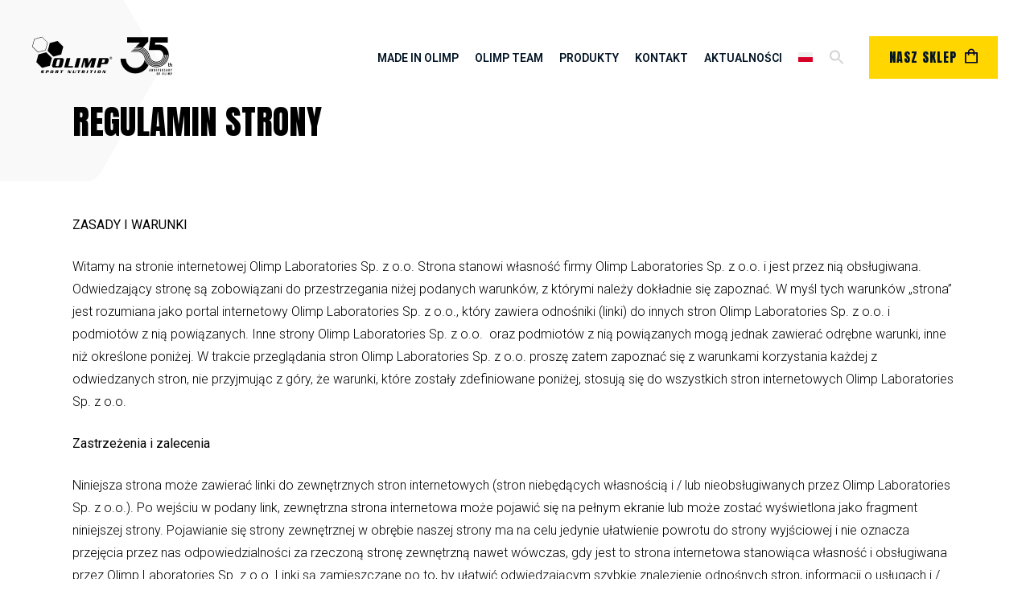

--- FILE ---
content_type: text/html; charset=UTF-8
request_url: https://olimp-sport.fr/regulamin-strony/
body_size: 30212
content:
<!doctype html>
<html lang="pl-PL">
<head>
    <meta charset="UTF-8">
    <meta name="viewport" content="width=device-width, initial-scale=1">
    <link rel="profile" href="https://gmpg.org/xfn/11">

    <meta name='robots' content='index, follow, max-image-preview:large, max-snippet:-1, max-video-preview:-1' />

	<!-- This site is optimized with the Yoast SEO plugin v26.4 - https://yoast.com/wordpress/plugins/seo/ -->
	<title>Regulamin strony - Olimp Sport Nutrition</title>
	<link rel="canonical" href="https://olimpsport.com.pl/regulamin-strony/" />
	<meta property="og:locale" content="pl_PL" />
	<meta property="og:type" content="article" />
	<meta property="og:title" content="Regulamin strony - Olimp Sport Nutrition" />
	<meta property="og:description" content="ZASADY I WARUNKI Witamy na stronie internetowej Olimp Laboratories Sp. z o.o. Strona stanowi własność firmy Olimp Laboratories Sp. z o.o. i jest przez nią obsługiwana. Odwiedzający stronę są zobowiązani do przestrzegania niżej podanych warunków, z którymi należy dokładnie się zapoznać. W myśl tych warunków &#8222;strona&#8221; jest rozumiana jako portal internetowy Olimp Laboratories Sp. z [&hellip;]" />
	<meta property="og:url" content="https://olimpsport.com.pl/regulamin-strony/" />
	<meta property="og:site_name" content="Olimp Sport Nutrition" />
	<meta property="article:publisher" content="https://www.facebook.com/OlimpSportNutritionPL/?locale=pl_PL" />
	<meta property="article:modified_time" content="2021-11-30T14:01:51+00:00" />
	<meta name="twitter:card" content="summary_large_image" />
	<meta name="twitter:label1" content="Szacowany czas czytania" />
	<meta name="twitter:data1" content="6 minut" />
	<script type="application/ld+json" class="yoast-schema-graph">{"@context":"https://schema.org","@graph":[{"@type":"WebPage","@id":"https://olimpsport.com.pl/regulamin-strony/","url":"https://olimpsport.com.pl/regulamin-strony/","name":"Regulamin strony - Olimp Sport Nutrition","isPartOf":{"@id":"https://olimpsport.com.pl/#website"},"datePublished":"2020-06-04T09:46:46+00:00","dateModified":"2021-11-30T14:01:51+00:00","breadcrumb":{"@id":"https://olimpsport.com.pl/regulamin-strony/#breadcrumb"},"inLanguage":"pl-PL","potentialAction":[{"@type":"ReadAction","target":["https://olimpsport.com.pl/regulamin-strony/"]}]},{"@type":"BreadcrumbList","@id":"https://olimpsport.com.pl/regulamin-strony/#breadcrumb","itemListElement":[{"@type":"ListItem","position":1,"name":"Strona główna","item":"https://olimpsport.com.pl/"},{"@type":"ListItem","position":2,"name":"Regulamin strony"}]},{"@type":"WebSite","@id":"https://olimpsport.com.pl/#website","url":"https://olimpsport.com.pl/","name":"Odżywki i suplementy diety dla sportowców - Olimp Sport Nutrition","description":"","publisher":{"@id":"https://olimpsport.com.pl/#organization"},"potentialAction":[{"@type":"SearchAction","target":{"@type":"EntryPoint","urlTemplate":"https://olimpsport.com.pl/?s={search_term_string}"},"query-input":{"@type":"PropertyValueSpecification","valueRequired":true,"valueName":"search_term_string"}}],"inLanguage":"pl-PL"},{"@type":"Organization","@id":"https://olimpsport.com.pl/#organization","name":"Olimp Sport Nutrition","url":"https://olimpsport.com.pl/","logo":{"@type":"ImageObject","inLanguage":"pl-PL","@id":"https://olimpsport.com.pl/#/schema/logo/image/","url":"https://olimpsport.com.pl/wp-content/uploads/2024/10/olimp-sport-nutrition-logo.svg","contentUrl":"https://olimpsport.com.pl/wp-content/uploads/2024/10/olimp-sport-nutrition-logo.svg","width":174,"height":79,"caption":"Olimp Sport Nutrition"},"image":{"@id":"https://olimpsport.com.pl/#/schema/logo/image/"},"sameAs":["https://www.facebook.com/OlimpSportNutritionPL/?locale=pl_PL","https://www.instagram.com/olimp_nutrition_pl/","https://www.youtube.com/c/OlimpSportNutrition"]}]}</script>
	<!-- / Yoast SEO plugin. -->


<link rel='dns-prefetch' href='//olimpsport.com.pl' />
<link rel='dns-prefetch' href='//static.addtoany.com' />
<link rel='dns-prefetch' href='//fonts.googleapis.com' />
<link rel="alternate" type="application/rss+xml" title="Olimp Sport Nutrition &raquo; Kanał z wpisami" href="https://olimpsport.com.pl/feed/" />
<link rel="alternate" type="application/rss+xml" title="Olimp Sport Nutrition &raquo; Kanał z komentarzami" href="https://olimpsport.com.pl/comments/feed/" />
<link rel="alternate" title="oEmbed (JSON)" type="application/json+oembed" href="https://olimp-sport.fr/wp-json/oembed/1.0/embed?url=https%3A%2F%2Folimpsport.com.pl%2Fregulamin-strony%2F" />
<link rel="alternate" title="oEmbed (XML)" type="text/xml+oembed" href="https://olimp-sport.fr/wp-json/oembed/1.0/embed?url=https%3A%2F%2Folimpsport.com.pl%2Fregulamin-strony%2F&#038;format=xml" />
<style id='wp-img-auto-sizes-contain-inline-css'>
img:is([sizes=auto i],[sizes^="auto," i]){contain-intrinsic-size:3000px 1500px}
/*# sourceURL=wp-img-auto-sizes-contain-inline-css */
</style>
<link rel='stylesheet' id='dashicons-css' href='https://olimpsport.com.pl/wp-includes/css/dashicons.min.css?ver=6.9' media='all' />
<link rel='stylesheet' id='post-views-counter-frontend-css' href='https://olimpsport.com.pl/wp-content/plugins/post-views-counter/css/frontend.min.css?ver=1.5.9' media='all' />
<style id='wp-emoji-styles-inline-css'>

	img.wp-smiley, img.emoji {
		display: inline !important;
		border: none !important;
		box-shadow: none !important;
		height: 1em !important;
		width: 1em !important;
		margin: 0 0.07em !important;
		vertical-align: -0.1em !important;
		background: none !important;
		padding: 0 !important;
	}
/*# sourceURL=wp-emoji-styles-inline-css */
</style>
<link rel='stylesheet' id='wp-block-library-css' href='https://olimpsport.com.pl/wp-includes/css/dist/block-library/style.min.css?ver=6.9' media='all' />
<link rel='stylesheet' id='wc-blocks-style-css' href='https://olimpsport.com.pl/wp-content/plugins/woocommerce/assets/client/blocks/wc-blocks.css?ver=wc-10.3.5' media='all' />
<style id='global-styles-inline-css'>
:root{--wp--preset--aspect-ratio--square: 1;--wp--preset--aspect-ratio--4-3: 4/3;--wp--preset--aspect-ratio--3-4: 3/4;--wp--preset--aspect-ratio--3-2: 3/2;--wp--preset--aspect-ratio--2-3: 2/3;--wp--preset--aspect-ratio--16-9: 16/9;--wp--preset--aspect-ratio--9-16: 9/16;--wp--preset--color--black: #000000;--wp--preset--color--cyan-bluish-gray: #abb8c3;--wp--preset--color--white: #ffffff;--wp--preset--color--pale-pink: #f78da7;--wp--preset--color--vivid-red: #cf2e2e;--wp--preset--color--luminous-vivid-orange: #ff6900;--wp--preset--color--luminous-vivid-amber: #fcb900;--wp--preset--color--light-green-cyan: #7bdcb5;--wp--preset--color--vivid-green-cyan: #00d084;--wp--preset--color--pale-cyan-blue: #8ed1fc;--wp--preset--color--vivid-cyan-blue: #0693e3;--wp--preset--color--vivid-purple: #9b51e0;--wp--preset--gradient--vivid-cyan-blue-to-vivid-purple: linear-gradient(135deg,rgb(6,147,227) 0%,rgb(155,81,224) 100%);--wp--preset--gradient--light-green-cyan-to-vivid-green-cyan: linear-gradient(135deg,rgb(122,220,180) 0%,rgb(0,208,130) 100%);--wp--preset--gradient--luminous-vivid-amber-to-luminous-vivid-orange: linear-gradient(135deg,rgb(252,185,0) 0%,rgb(255,105,0) 100%);--wp--preset--gradient--luminous-vivid-orange-to-vivid-red: linear-gradient(135deg,rgb(255,105,0) 0%,rgb(207,46,46) 100%);--wp--preset--gradient--very-light-gray-to-cyan-bluish-gray: linear-gradient(135deg,rgb(238,238,238) 0%,rgb(169,184,195) 100%);--wp--preset--gradient--cool-to-warm-spectrum: linear-gradient(135deg,rgb(74,234,220) 0%,rgb(151,120,209) 20%,rgb(207,42,186) 40%,rgb(238,44,130) 60%,rgb(251,105,98) 80%,rgb(254,248,76) 100%);--wp--preset--gradient--blush-light-purple: linear-gradient(135deg,rgb(255,206,236) 0%,rgb(152,150,240) 100%);--wp--preset--gradient--blush-bordeaux: linear-gradient(135deg,rgb(254,205,165) 0%,rgb(254,45,45) 50%,rgb(107,0,62) 100%);--wp--preset--gradient--luminous-dusk: linear-gradient(135deg,rgb(255,203,112) 0%,rgb(199,81,192) 50%,rgb(65,88,208) 100%);--wp--preset--gradient--pale-ocean: linear-gradient(135deg,rgb(255,245,203) 0%,rgb(182,227,212) 50%,rgb(51,167,181) 100%);--wp--preset--gradient--electric-grass: linear-gradient(135deg,rgb(202,248,128) 0%,rgb(113,206,126) 100%);--wp--preset--gradient--midnight: linear-gradient(135deg,rgb(2,3,129) 0%,rgb(40,116,252) 100%);--wp--preset--font-size--small: 13px;--wp--preset--font-size--medium: 20px;--wp--preset--font-size--large: 36px;--wp--preset--font-size--x-large: 42px;--wp--preset--spacing--20: 0.44rem;--wp--preset--spacing--30: 0.67rem;--wp--preset--spacing--40: 1rem;--wp--preset--spacing--50: 1.5rem;--wp--preset--spacing--60: 2.25rem;--wp--preset--spacing--70: 3.38rem;--wp--preset--spacing--80: 5.06rem;--wp--preset--shadow--natural: 6px 6px 9px rgba(0, 0, 0, 0.2);--wp--preset--shadow--deep: 12px 12px 50px rgba(0, 0, 0, 0.4);--wp--preset--shadow--sharp: 6px 6px 0px rgba(0, 0, 0, 0.2);--wp--preset--shadow--outlined: 6px 6px 0px -3px rgb(255, 255, 255), 6px 6px rgb(0, 0, 0);--wp--preset--shadow--crisp: 6px 6px 0px rgb(0, 0, 0);}:where(.is-layout-flex){gap: 0.5em;}:where(.is-layout-grid){gap: 0.5em;}body .is-layout-flex{display: flex;}.is-layout-flex{flex-wrap: wrap;align-items: center;}.is-layout-flex > :is(*, div){margin: 0;}body .is-layout-grid{display: grid;}.is-layout-grid > :is(*, div){margin: 0;}:where(.wp-block-columns.is-layout-flex){gap: 2em;}:where(.wp-block-columns.is-layout-grid){gap: 2em;}:where(.wp-block-post-template.is-layout-flex){gap: 1.25em;}:where(.wp-block-post-template.is-layout-grid){gap: 1.25em;}.has-black-color{color: var(--wp--preset--color--black) !important;}.has-cyan-bluish-gray-color{color: var(--wp--preset--color--cyan-bluish-gray) !important;}.has-white-color{color: var(--wp--preset--color--white) !important;}.has-pale-pink-color{color: var(--wp--preset--color--pale-pink) !important;}.has-vivid-red-color{color: var(--wp--preset--color--vivid-red) !important;}.has-luminous-vivid-orange-color{color: var(--wp--preset--color--luminous-vivid-orange) !important;}.has-luminous-vivid-amber-color{color: var(--wp--preset--color--luminous-vivid-amber) !important;}.has-light-green-cyan-color{color: var(--wp--preset--color--light-green-cyan) !important;}.has-vivid-green-cyan-color{color: var(--wp--preset--color--vivid-green-cyan) !important;}.has-pale-cyan-blue-color{color: var(--wp--preset--color--pale-cyan-blue) !important;}.has-vivid-cyan-blue-color{color: var(--wp--preset--color--vivid-cyan-blue) !important;}.has-vivid-purple-color{color: var(--wp--preset--color--vivid-purple) !important;}.has-black-background-color{background-color: var(--wp--preset--color--black) !important;}.has-cyan-bluish-gray-background-color{background-color: var(--wp--preset--color--cyan-bluish-gray) !important;}.has-white-background-color{background-color: var(--wp--preset--color--white) !important;}.has-pale-pink-background-color{background-color: var(--wp--preset--color--pale-pink) !important;}.has-vivid-red-background-color{background-color: var(--wp--preset--color--vivid-red) !important;}.has-luminous-vivid-orange-background-color{background-color: var(--wp--preset--color--luminous-vivid-orange) !important;}.has-luminous-vivid-amber-background-color{background-color: var(--wp--preset--color--luminous-vivid-amber) !important;}.has-light-green-cyan-background-color{background-color: var(--wp--preset--color--light-green-cyan) !important;}.has-vivid-green-cyan-background-color{background-color: var(--wp--preset--color--vivid-green-cyan) !important;}.has-pale-cyan-blue-background-color{background-color: var(--wp--preset--color--pale-cyan-blue) !important;}.has-vivid-cyan-blue-background-color{background-color: var(--wp--preset--color--vivid-cyan-blue) !important;}.has-vivid-purple-background-color{background-color: var(--wp--preset--color--vivid-purple) !important;}.has-black-border-color{border-color: var(--wp--preset--color--black) !important;}.has-cyan-bluish-gray-border-color{border-color: var(--wp--preset--color--cyan-bluish-gray) !important;}.has-white-border-color{border-color: var(--wp--preset--color--white) !important;}.has-pale-pink-border-color{border-color: var(--wp--preset--color--pale-pink) !important;}.has-vivid-red-border-color{border-color: var(--wp--preset--color--vivid-red) !important;}.has-luminous-vivid-orange-border-color{border-color: var(--wp--preset--color--luminous-vivid-orange) !important;}.has-luminous-vivid-amber-border-color{border-color: var(--wp--preset--color--luminous-vivid-amber) !important;}.has-light-green-cyan-border-color{border-color: var(--wp--preset--color--light-green-cyan) !important;}.has-vivid-green-cyan-border-color{border-color: var(--wp--preset--color--vivid-green-cyan) !important;}.has-pale-cyan-blue-border-color{border-color: var(--wp--preset--color--pale-cyan-blue) !important;}.has-vivid-cyan-blue-border-color{border-color: var(--wp--preset--color--vivid-cyan-blue) !important;}.has-vivid-purple-border-color{border-color: var(--wp--preset--color--vivid-purple) !important;}.has-vivid-cyan-blue-to-vivid-purple-gradient-background{background: var(--wp--preset--gradient--vivid-cyan-blue-to-vivid-purple) !important;}.has-light-green-cyan-to-vivid-green-cyan-gradient-background{background: var(--wp--preset--gradient--light-green-cyan-to-vivid-green-cyan) !important;}.has-luminous-vivid-amber-to-luminous-vivid-orange-gradient-background{background: var(--wp--preset--gradient--luminous-vivid-amber-to-luminous-vivid-orange) !important;}.has-luminous-vivid-orange-to-vivid-red-gradient-background{background: var(--wp--preset--gradient--luminous-vivid-orange-to-vivid-red) !important;}.has-very-light-gray-to-cyan-bluish-gray-gradient-background{background: var(--wp--preset--gradient--very-light-gray-to-cyan-bluish-gray) !important;}.has-cool-to-warm-spectrum-gradient-background{background: var(--wp--preset--gradient--cool-to-warm-spectrum) !important;}.has-blush-light-purple-gradient-background{background: var(--wp--preset--gradient--blush-light-purple) !important;}.has-blush-bordeaux-gradient-background{background: var(--wp--preset--gradient--blush-bordeaux) !important;}.has-luminous-dusk-gradient-background{background: var(--wp--preset--gradient--luminous-dusk) !important;}.has-pale-ocean-gradient-background{background: var(--wp--preset--gradient--pale-ocean) !important;}.has-electric-grass-gradient-background{background: var(--wp--preset--gradient--electric-grass) !important;}.has-midnight-gradient-background{background: var(--wp--preset--gradient--midnight) !important;}.has-small-font-size{font-size: var(--wp--preset--font-size--small) !important;}.has-medium-font-size{font-size: var(--wp--preset--font-size--medium) !important;}.has-large-font-size{font-size: var(--wp--preset--font-size--large) !important;}.has-x-large-font-size{font-size: var(--wp--preset--font-size--x-large) !important;}
/*# sourceURL=global-styles-inline-css */
</style>

<style id='classic-theme-styles-inline-css'>
/*! This file is auto-generated */
.wp-block-button__link{color:#fff;background-color:#32373c;border-radius:9999px;box-shadow:none;text-decoration:none;padding:calc(.667em + 2px) calc(1.333em + 2px);font-size:1.125em}.wp-block-file__button{background:#32373c;color:#fff;text-decoration:none}
/*# sourceURL=/wp-includes/css/classic-themes.min.css */
</style>
<link rel='stylesheet' id='contact-form-7-css' href='https://olimpsport.com.pl/wp-content/plugins/contact-form-7/includes/css/styles.css?ver=6.1.3' media='all' />
<link rel='stylesheet' id='nbcpf-intlTelInput-style-css' href='https://olimpsport.com.pl/wp-content/plugins/country-phone-field-contact-form-7/assets/css/intlTelInput.min.css?ver=6.9' media='all' />
<link rel='stylesheet' id='nbcpf-countryFlag-style-css' href='https://olimpsport.com.pl/wp-content/plugins/country-phone-field-contact-form-7/assets/css/countrySelect.min.css?ver=6.9' media='all' />
<style id='responsive-menu-inline-css'>
/** This file is major component of this plugin so please don't try to edit here. */
#rmp_menu_trigger-9431 {
  width: 55px;
  height: 55px;
  position: fixed;
  top: 5px;
  border-radius: 5px;
  display: none;
  text-decoration: none;
  right: 5%;
  background: transparent;
  transition: transform 0.5s, background-color 0.5s;
}
#rmp_menu_trigger-9431 .rmp-trigger-box {
  width: 25px;
  color: #ffffff;
}
#rmp_menu_trigger-9431 .rmp-trigger-icon-active, #rmp_menu_trigger-9431 .rmp-trigger-text-open {
  display: none;
}
#rmp_menu_trigger-9431.is-active .rmp-trigger-icon-active, #rmp_menu_trigger-9431.is-active .rmp-trigger-text-open {
  display: inline;
}
#rmp_menu_trigger-9431.is-active .rmp-trigger-icon-inactive, #rmp_menu_trigger-9431.is-active .rmp-trigger-text {
  display: none;
}
#rmp_menu_trigger-9431 .rmp-trigger-label {
  color: #ffffff;
  pointer-events: none;
  line-height: 13px;
  font-family: inherit;
  font-size: 14px;
  display: inline;
  text-transform: inherit;
}
#rmp_menu_trigger-9431 .rmp-trigger-label.rmp-trigger-label-top {
  display: block;
  margin-bottom: 12px;
}
#rmp_menu_trigger-9431 .rmp-trigger-label.rmp-trigger-label-bottom {
  display: block;
  margin-top: 12px;
}
#rmp_menu_trigger-9431 .responsive-menu-pro-inner {
  display: block;
}
#rmp_menu_trigger-9431 .rmp-trigger-icon-inactive .rmp-font-icon {
  color: #000000;
}
#rmp_menu_trigger-9431 .responsive-menu-pro-inner, #rmp_menu_trigger-9431 .responsive-menu-pro-inner::before, #rmp_menu_trigger-9431 .responsive-menu-pro-inner::after {
  width: 25px;
  height: 3px;
  background-color: #000000;
  border-radius: 4px;
  position: absolute;
}
#rmp_menu_trigger-9431 .rmp-trigger-icon-active .rmp-font-icon {
  color: #ffd600;
}
#rmp_menu_trigger-9431.is-active .responsive-menu-pro-inner, #rmp_menu_trigger-9431.is-active .responsive-menu-pro-inner::before, #rmp_menu_trigger-9431.is-active .responsive-menu-pro-inner::after {
  background-color: #ffd600;
}
#rmp_menu_trigger-9431:hover .rmp-trigger-icon-inactive .rmp-font-icon {
  color: #ffd600;
}
#rmp_menu_trigger-9431:not(.is-active):hover .responsive-menu-pro-inner, #rmp_menu_trigger-9431:not(.is-active):hover .responsive-menu-pro-inner::before, #rmp_menu_trigger-9431:not(.is-active):hover .responsive-menu-pro-inner::after {
  background-color: #ffd600;
}
#rmp_menu_trigger-9431 .responsive-menu-pro-inner::before {
  top: 5px;
}
#rmp_menu_trigger-9431 .responsive-menu-pro-inner::after {
  bottom: 5px;
}
#rmp_menu_trigger-9431.is-active .responsive-menu-pro-inner::after {
  bottom: 0;
}
/* Hamburger menu styling */
@media screen and (max-width: 1200px) {
  /** Menu Title Style */
  /** Menu Additional Content Style */
  .main-navigation, .main-buttons {
    display: none !important;
  }
  #rmp_menu_trigger-9431 {
    display: block;
  }
  #rmp-container-9431 {
    position: fixed;
    top: 0;
    margin: 0;
    transition: transform 0.5s;
    overflow: auto;
    display: block;
    width: 40%;
    background-color: #ffffff;
    background-image: url("");
    height: 100%;
    left: 0;
    padding-top: 0px;
    padding-left: 0px;
    padding-bottom: 0px;
    padding-right: 0px;
  }
  #rmp-menu-wrap-9431 {
    padding-top: 0px;
    padding-left: 0px;
    padding-bottom: 0px;
    padding-right: 0px;
    background-color: #ffffff;
  }
  #rmp-menu-wrap-9431 .rmp-menu, #rmp-menu-wrap-9431 .rmp-submenu {
    width: 100%;
    box-sizing: border-box;
    margin: 0;
    padding: 0;
  }
  #rmp-menu-wrap-9431 .rmp-submenu-depth-1 .rmp-menu-item-link {
    padding-left: 10%;
  }
  #rmp-menu-wrap-9431 .rmp-submenu-depth-2 .rmp-menu-item-link {
    padding-left: 15%;
  }
  #rmp-menu-wrap-9431 .rmp-submenu-depth-3 .rmp-menu-item-link {
    padding-left: 20%;
  }
  #rmp-menu-wrap-9431 .rmp-submenu-depth-4 .rmp-menu-item-link {
    padding-left: 25%;
  }
  #rmp-menu-wrap-9431 .rmp-submenu.rmp-submenu-open {
    display: block;
  }
  #rmp-menu-wrap-9431 .rmp-menu-item {
    width: 100%;
    list-style: none;
    margin: 0;
  }
  #rmp-menu-wrap-9431 .rmp-menu-item-link {
    height: 40px;
    line-height: 40px;
    font-size: 13px;
    border-bottom: 1px solid #ffffff;
    font-family: inherit;
    color: #000000;
    text-align: left;
    background-color: #ffffff;
    font-weight: normal;
    letter-spacing: 0px;
    display: block;
    box-sizing: border-box;
    width: 100%;
    text-decoration: none;
    position: relative;
    overflow: hidden;
    transition: background-color 0.5s, border-color 0.5s, 0.5s;
    padding: 0 5%;
    padding-right: 50px;
  }
  #rmp-menu-wrap-9431 .rmp-menu-item-link:after, #rmp-menu-wrap-9431 .rmp-menu-item-link:before {
    display: none;
  }
  #rmp-menu-wrap-9431 .rmp-menu-item-link:hover, #rmp-menu-wrap-9431 .rmp-menu-item-link:focus {
    color: #ffffff;
    border-color: #021425;
    background-color: #f6f3f1;
  }
  #rmp-menu-wrap-9431 .rmp-menu-item-link:focus {
    outline: none;
    border-color: unset;
    box-shadow: unset;
  }
  #rmp-menu-wrap-9431 .rmp-menu-item-link .rmp-font-icon {
    height: 40px;
    line-height: 40px;
    margin-right: 10px;
    font-size: 13px;
  }
  #rmp-menu-wrap-9431 .rmp-menu-current-item .rmp-menu-item-link {
    color: #000000;
    border-color: #faba12;
    background-color: #f6f3f1;
  }
  #rmp-menu-wrap-9431 .rmp-menu-current-item .rmp-menu-item-link:hover, #rmp-menu-wrap-9431 .rmp-menu-current-item .rmp-menu-item-link:focus {
    color: #ffffff;
    border-color: #faba12;
    background-color: #f6f3f1;
  }
  #rmp-menu-wrap-9431 .rmp-menu-subarrow {
    position: absolute;
    top: 0;
    bottom: 0;
    text-align: center;
    overflow: hidden;
    background-size: cover;
    overflow: hidden;
    right: 0;
    border-left-style: solid;
    border-left-color: #ffffff;
    border-left-width: 1px;
    height: 39px;
    width: 40px;
    color: #000000;
    background-color: #ffffff;
  }
  #rmp-menu-wrap-9431 .rmp-menu-subarrow svg {
    fill: #000000;
  }
  #rmp-menu-wrap-9431 .rmp-menu-subarrow:hover {
    color: #ffffff;
    border-color: #f6f3f1;
    background-color: #f6f3f1;
  }
  #rmp-menu-wrap-9431 .rmp-menu-subarrow:hover svg {
    fill: #ffffff;
  }
  #rmp-menu-wrap-9431 .rmp-menu-subarrow .rmp-font-icon {
    margin-right: unset;
  }
  #rmp-menu-wrap-9431 .rmp-menu-subarrow * {
    vertical-align: middle;
    line-height: 39px;
  }
  #rmp-menu-wrap-9431 .rmp-menu-subarrow-active {
    display: block;
    background-size: cover;
    color: #000000;
    border-color: #f6f3f1;
    background-color: #f6f3f1;
  }
  #rmp-menu-wrap-9431 .rmp-menu-subarrow-active svg {
    fill: #000000;
  }
  #rmp-menu-wrap-9431 .rmp-menu-subarrow-active:hover {
    color: #ffd600;
    border-color: #f6f3f1;
    background-color: #f6f3f1;
  }
  #rmp-menu-wrap-9431 .rmp-menu-subarrow-active:hover svg {
    fill: #ffd600;
  }
  #rmp-menu-wrap-9431 .rmp-submenu {
    display: none;
  }
  #rmp-menu-wrap-9431 .rmp-submenu .rmp-menu-item-link {
    height: 40px;
    line-height: 40px;
    letter-spacing: 0px;
    font-size: 13px;
    border-bottom: 0px solid #000000;
    font-family: inherit;
    font-weight: normal;
    color: #ffffff;
    text-align: left;
    background-color: #f6f3f1;
  }
  #rmp-menu-wrap-9431 .rmp-submenu .rmp-menu-item-link:hover, #rmp-menu-wrap-9431 .rmp-submenu .rmp-menu-item-link:focus {
    color: #ffffff;
    border-color: #000000;
    background-color: #f6f3f1;
  }
  #rmp-menu-wrap-9431 .rmp-submenu .rmp-menu-current-item .rmp-menu-item-link {
    color: #ffffff;
    border-color: #000000;
    background-color: #f6f3f1;
  }
  #rmp-menu-wrap-9431 .rmp-submenu .rmp-menu-current-item .rmp-menu-item-link:hover, #rmp-menu-wrap-9431 .rmp-submenu .rmp-menu-current-item .rmp-menu-item-link:focus {
    color: #ffffff;
    border-color: #000000;
    background-color: #f6f3f1;
  }
  #rmp-menu-wrap-9431 .rmp-submenu .rmp-menu-subarrow {
    right: 0;
    border-right: unset;
    border-left-style: solid;
    border-left-color: #1d4354;
    border-left-width: 0px;
    height: 39px;
    line-height: 39px;
    width: 40px;
    color: #fff;
    background-color: inherit;
  }
  #rmp-menu-wrap-9431 .rmp-submenu .rmp-menu-subarrow:hover {
    color: #fff;
    border-color: #3f3f3f;
    background-color: inherit;
  }
  #rmp-menu-wrap-9431 .rmp-submenu .rmp-menu-subarrow-active {
    color: #fff;
    border-color: #1d4354;
    background-color: inherit;
  }
  #rmp-menu-wrap-9431 .rmp-submenu .rmp-menu-subarrow-active:hover {
    color: #fff;
    border-color: #3f3f3f;
    background-color: inherit;
  }
  #rmp-menu-wrap-9431 .rmp-menu-item-description {
    margin: 0;
    padding: 5px 5%;
    opacity: 0.8;
    color: #000000;
  }
  #rmp-search-box-9431 {
    display: block;
    padding-top: 0px;
    padding-left: 5%;
    padding-bottom: 0px;
    padding-right: 5%;
  }
  #rmp-search-box-9431 .rmp-search-form {
    margin: 0;
  }
  #rmp-search-box-9431 .rmp-search-box {
    background: #ffffff;
    border: 1px solid #dadada;
    color: #333333;
    width: 100%;
    padding: 0 5%;
    border-radius: 30px;
    height: 45px;
    -webkit-appearance: none;
  }
  #rmp-search-box-9431 .rmp-search-box::placeholder {
    color: #c7c7cd;
  }
  #rmp-search-box-9431 .rmp-search-box:focus {
    background-color: #ffffff;
    outline: 2px solid #dadada;
    color: #333333;
  }
  #rmp-menu-title-9431 {
    background-color: #ffffff;
    color: #000000;
    text-align: left;
    font-size: 13px;
    padding-top: 10%;
    padding-left: 5%;
    padding-bottom: 0%;
    padding-right: 5%;
    font-weight: 400;
    transition: background-color 0.5s, border-color 0.5s, color 0.5s;
  }
  #rmp-menu-title-9431:hover {
    background-color: #ffffff;
    color: #000000;
  }
  #rmp-menu-title-9431 > .rmp-menu-title-link {
    color: #000000;
    width: 100%;
    background-color: unset;
    text-decoration: none;
  }
  #rmp-menu-title-9431 > .rmp-menu-title-link:hover {
    color: #000000;
  }
  #rmp-menu-title-9431 .rmp-font-icon {
    font-size: 13px;
  }
  #rmp-menu-title-9431 .rmp-menu-title-image {
    height: 75px;
  }
  #rmp-menu-additional-content-9431 {
    padding-top: 0px;
    padding-left: 5%;
    padding-bottom: 0px;
    padding-right: 5%;
    color: #ffffff;
    text-align: center;
    font-size: 16px;
  }
}
/**
This file contents common styling of menus.
*/
.rmp-container {
  display: none;
  visibility: visible;
  padding: 0px 0px 0px 0px;
  z-index: 99998;
  transition: all 0.3s;
  /** Scrolling bar in menu setting box **/
}
.rmp-container.rmp-fade-top, .rmp-container.rmp-fade-left, .rmp-container.rmp-fade-right, .rmp-container.rmp-fade-bottom {
  display: none;
}
.rmp-container.rmp-slide-left, .rmp-container.rmp-push-left {
  transform: translateX(-100%);
  -ms-transform: translateX(-100%);
  -webkit-transform: translateX(-100%);
  -moz-transform: translateX(-100%);
}
.rmp-container.rmp-slide-left.rmp-menu-open, .rmp-container.rmp-push-left.rmp-menu-open {
  transform: translateX(0);
  -ms-transform: translateX(0);
  -webkit-transform: translateX(0);
  -moz-transform: translateX(0);
}
.rmp-container.rmp-slide-right, .rmp-container.rmp-push-right {
  transform: translateX(100%);
  -ms-transform: translateX(100%);
  -webkit-transform: translateX(100%);
  -moz-transform: translateX(100%);
}
.rmp-container.rmp-slide-right.rmp-menu-open, .rmp-container.rmp-push-right.rmp-menu-open {
  transform: translateX(0);
  -ms-transform: translateX(0);
  -webkit-transform: translateX(0);
  -moz-transform: translateX(0);
}
.rmp-container.rmp-slide-top, .rmp-container.rmp-push-top {
  transform: translateY(-100%);
  -ms-transform: translateY(-100%);
  -webkit-transform: translateY(-100%);
  -moz-transform: translateY(-100%);
}
.rmp-container.rmp-slide-top.rmp-menu-open, .rmp-container.rmp-push-top.rmp-menu-open {
  transform: translateY(0);
  -ms-transform: translateY(0);
  -webkit-transform: translateY(0);
  -moz-transform: translateY(0);
}
.rmp-container.rmp-slide-bottom, .rmp-container.rmp-push-bottom {
  transform: translateY(100%);
  -ms-transform: translateY(100%);
  -webkit-transform: translateY(100%);
  -moz-transform: translateY(100%);
}
.rmp-container.rmp-slide-bottom.rmp-menu-open, .rmp-container.rmp-push-bottom.rmp-menu-open {
  transform: translateX(0);
  -ms-transform: translateX(0);
  -webkit-transform: translateX(0);
  -moz-transform: translateX(0);
}
.rmp-container::-webkit-scrollbar {
  width: 0px;
}
.rmp-container ::-webkit-scrollbar-track {
  box-shadow: inset 0 0 5px transparent;
}
.rmp-container ::-webkit-scrollbar-thumb {
  background: transparent;
}
.rmp-container ::-webkit-scrollbar-thumb:hover {
  background: transparent;
}
.rmp-container .rmp-menu-wrap .rmp-menu {
  transition: none;
  border-radius: 0;
  box-shadow: none;
  background: none;
  border: 0;
  bottom: auto;
  box-sizing: border-box;
  clip: auto;
  color: #666;
  display: block;
  float: none;
  font-family: inherit;
  font-size: 14px;
  height: auto;
  left: auto;
  line-height: 1.7;
  list-style-type: none;
  margin: 0;
  min-height: auto;
  max-height: none;
  opacity: 1;
  outline: none;
  overflow: visible;
  padding: 0;
  position: relative;
  pointer-events: auto;
  right: auto;
  text-align: left;
  text-decoration: none;
  text-indent: 0;
  text-transform: none;
  transform: none;
  top: auto;
  visibility: inherit;
  width: auto;
  word-wrap: break-word;
  white-space: normal;
}
.rmp-container .rmp-menu-additional-content {
  display: block;
  word-break: break-word;
}
.rmp-container .rmp-menu-title {
  display: flex;
  flex-direction: column;
}
.rmp-container .rmp-menu-title .rmp-menu-title-image {
  max-width: 100%;
  margin-bottom: 15px;
  display: block;
  margin: auto;
  margin-bottom: 15px;
}
button.rmp_menu_trigger {
  z-index: 999999;
  overflow: hidden;
  outline: none;
  border: 0;
  display: none;
  margin: 0;
  transition: transform 0.5s, background-color 0.5s;
  padding: 0;
}
button.rmp_menu_trigger .responsive-menu-pro-inner::before, button.rmp_menu_trigger .responsive-menu-pro-inner::after {
  content: "";
  display: block;
}
button.rmp_menu_trigger .responsive-menu-pro-inner::before {
  top: 10px;
}
button.rmp_menu_trigger .responsive-menu-pro-inner::after {
  bottom: 10px;
}
button.rmp_menu_trigger .rmp-trigger-box {
  width: 40px;
  display: inline-block;
  position: relative;
  pointer-events: none;
  vertical-align: super;
}
.admin-bar .rmp-container, .admin-bar .rmp_menu_trigger {
  margin-top: 32px !important;
}
@media screen and (max-width: 782px) {
  .admin-bar .rmp-container, .admin-bar .rmp_menu_trigger {
    margin-top: 46px !important;
  }
}
/*  Menu Trigger Boring Animation */
.rmp-menu-trigger-boring .responsive-menu-pro-inner {
  transition-property: none;
}
.rmp-menu-trigger-boring .responsive-menu-pro-inner::after, .rmp-menu-trigger-boring .responsive-menu-pro-inner::before {
  transition-property: none;
}
.rmp-menu-trigger-boring.is-active .responsive-menu-pro-inner {
  transform: rotate(45deg);
}
.rmp-menu-trigger-boring.is-active .responsive-menu-pro-inner:before {
  top: 0;
  opacity: 0;
}
.rmp-menu-trigger-boring.is-active .responsive-menu-pro-inner:after {
  bottom: 0;
  transform: rotate(-90deg);
}

/*# sourceURL=responsive-menu-inline-css */
</style>
<link rel='stylesheet' id='wcml-dropdown-0-css' href='//olimpsport.com.pl/wp-content/plugins/woocommerce-multilingual/templates/currency-switchers/legacy-dropdown/style.css?ver=5.5.3' media='all' />
<link rel='stylesheet' id='woocommerce-layout-css' href='https://olimpsport.com.pl/wp-content/plugins/woocommerce/assets/css/woocommerce-layout.css?ver=10.3.5' media='all' />
<link rel='stylesheet' id='woocommerce-smallscreen-css' href='https://olimpsport.com.pl/wp-content/plugins/woocommerce/assets/css/woocommerce-smallscreen.css?ver=10.3.5' media='only screen and (max-width: 768px)' />
<link rel='stylesheet' id='woocommerce-general-css' href='https://olimpsport.com.pl/wp-content/plugins/woocommerce/assets/css/woocommerce.css?ver=10.3.5' media='all' />
<style id='woocommerce-inline-inline-css'>
.woocommerce form .form-row .required { visibility: visible; }
/*# sourceURL=woocommerce-inline-inline-css */
</style>
<link rel='stylesheet' id='wpml-legacy-dropdown-click-0-css' href='https://olimpsport.com.pl/wp-content/plugins/sitepress-multilingual-cms/templates/language-switchers/legacy-dropdown-click/style.min.css?ver=1' media='all' />
<link rel='stylesheet' id='wpml-menu-item-0-css' href='https://olimpsport.com.pl/wp-content/plugins/sitepress-multilingual-cms/templates/language-switchers/menu-item/style.min.css?ver=1' media='all' />
<link rel='stylesheet' id='ivory-search-styles-css' href='https://olimpsport.com.pl/wp-content/plugins/add-search-to-menu/public/css/ivory-search.min.css?ver=5.5.12' media='all' />
<link rel='stylesheet' id='brands-styles-css' href='https://olimpsport.com.pl/wp-content/plugins/woocommerce/assets/css/brands.css?ver=10.3.5' media='all' />
<link rel='stylesheet' id='font_roboto-css' href='https://fonts.googleapis.com/css?family=Roboto:300,400,600,700&#038;display=swap&#038;subset=latin-ext' media='all' />
<link rel='stylesheet' id='font_anton-css' href='https://fonts.googleapis.com/css2?family=Anton&#038;display=swap' media='all' />
<link rel='stylesheet' id='slider-css' href='https://olimpsport.com.pl/wp-content/themes/olimp/modules/css/swiper.min.css?ver=1.1' media='all' />
<link rel='stylesheet' id='fancybox-css' href='https://olimpsport.com.pl/wp-content/themes/olimp/modules/css/jquery.fancybox.min.css?ver=1.1' media='all' />
<link rel='stylesheet' id='olimp-style-css' href='https://olimpsport.com.pl/wp-content/themes/olimp/modules/css/style.css?ver=1.0.0' media='all' />
<link rel='stylesheet' id='jcd-custom-style-css' href='https://olimpsport.com.pl/wp-content/themes/olimp/assets/jcd-custom-style.css?ver=2.0.1' media='all' />
<link rel='stylesheet' id='dflip-style-css' href='https://olimpsport.com.pl/wp-content/plugins/3d-flipbook-dflip-lite/assets/css/dflip.min.css?ver=2.4.20' media='all' />
<link rel='stylesheet' id='addtoany-css' href='https://olimpsport.com.pl/wp-content/plugins/add-to-any/addtoany.min.css?ver=1.16' media='all' />
<link rel='stylesheet' id='wp-block-paragraph-css' href='https://olimpsport.com.pl/wp-includes/blocks/paragraph/style.min.css?ver=6.9' media='all' />
<link rel='stylesheet' id='wp-block-list-css' href='https://olimpsport.com.pl/wp-includes/blocks/list/style.min.css?ver=6.9' media='all' />
<script src="https://olimpsport.com.pl/wp-includes/js/jquery/jquery.min.js?ver=3.7.1" id="jquery-core-js"></script>
<script defer='defer' src="https://olimpsport.com.pl/wp-includes/js/jquery/jquery-migrate.min.js?ver=3.4.1" id="jquery-migrate-js"></script>
<script id="wpml-cookie-js-extra">
var wpml_cookies = {"wp-wpml_current_language":{"value":"pl","expires":1,"path":"/"}};
var wpml_cookies = {"wp-wpml_current_language":{"value":"pl","expires":1,"path":"/"}};
//# sourceURL=wpml-cookie-js-extra
</script>
<script defer='defer' src="https://olimpsport.com.pl/wp-content/plugins/sitepress-multilingual-cms/res/js/cookies/language-cookie.js?ver=485900" id="wpml-cookie-js" defer data-wp-strategy="defer"></script>
<script id="addtoany-core-js-before">
window.a2a_config=window.a2a_config||{};a2a_config.callbacks=[];a2a_config.overlays=[];a2a_config.templates={};a2a_localize = {
	Share: "Share",
	Save: "Save",
	Subscribe: "Subscribe",
	Email: "Email",
	Bookmark: "Bookmark",
	ShowAll: "Show all",
	ShowLess: "Show less",
	FindServices: "Find service(s)",
	FindAnyServiceToAddTo: "Instantly find any service to add to",
	PoweredBy: "Powered by",
	ShareViaEmail: "Share via email",
	SubscribeViaEmail: "Subscribe via email",
	BookmarkInYourBrowser: "Bookmark in your browser",
	BookmarkInstructions: "Press Ctrl+D or \u2318+D to bookmark this page",
	AddToYourFavorites: "Add to your favorites",
	SendFromWebOrProgram: "Send from any email address or email program",
	EmailProgram: "Email program",
	More: "More&#8230;",
	ThanksForSharing: "Thanks for sharing!",
	ThanksForFollowing: "Thanks for following!"
};


//# sourceURL=addtoany-core-js-before
</script>
<script defer defer='defer' src="https://static.addtoany.com/menu/page.js" id="addtoany-core-js"></script>
<script defer defer='defer' src="https://olimpsport.com.pl/wp-content/plugins/add-to-any/addtoany.min.js?ver=1.1" id="addtoany-jquery-js"></script>
<script id="rmp_menu_scripts-js-extra">
var rmp_menu = {"ajaxURL":"https://olimpsport.com.pl/wp-admin/admin-ajax.php","wp_nonce":"58bae80d78","menu":[{"menu_theme":"Default","theme_type":"default","theme_location_menu":"0","submenu_submenu_arrow_width":"40","submenu_submenu_arrow_width_unit":"px","submenu_submenu_arrow_height":"39","submenu_submenu_arrow_height_unit":"px","submenu_arrow_position":"right","submenu_sub_arrow_background_colour":"","submenu_sub_arrow_background_hover_colour":"","submenu_sub_arrow_background_colour_active":"","submenu_sub_arrow_background_hover_colour_active":"","submenu_sub_arrow_border_width":"","submenu_sub_arrow_border_width_unit":"px","submenu_sub_arrow_border_colour":"#1d4354","submenu_sub_arrow_border_hover_colour":"#3f3f3f","submenu_sub_arrow_border_colour_active":"#1d4354","submenu_sub_arrow_border_hover_colour_active":"#3f3f3f","submenu_sub_arrow_shape_colour":"#fff","submenu_sub_arrow_shape_hover_colour":"#fff","submenu_sub_arrow_shape_colour_active":"#fff","submenu_sub_arrow_shape_hover_colour_active":"#fff","use_header_bar":"off","header_bar_items_order":{"logo":"off","title":"on","additional content":"off","menu":"on","search":"off"},"header_bar_title":"Responsive Menu","header_bar_html_content":"","header_bar_logo":"","header_bar_logo_link":"","header_bar_logo_width":"","header_bar_logo_width_unit":"%","header_bar_logo_height":"","header_bar_logo_height_unit":"px","header_bar_height":"80","header_bar_height_unit":"px","header_bar_padding":{"top":"0px","right":"5%","bottom":"0px","left":"5%"},"header_bar_font":"","header_bar_font_size":"14","header_bar_font_size_unit":"px","header_bar_text_color":"#ffffff","header_bar_background_color":"#1d4354","header_bar_breakpoint":"8000","header_bar_position_type":"fixed","header_bar_adjust_page":"on","header_bar_scroll_enable":"off","header_bar_scroll_background_color":"#36bdf6","mobile_breakpoint":"600","tablet_breakpoint":"1200","transition_speed":"0.5","sub_menu_speed":"0.2","show_menu_on_page_load":"off","menu_disable_scrolling":"off","menu_overlay":"off","menu_overlay_colour":"rgba(0,0,0,0.7)","desktop_menu_width":"","desktop_menu_width_unit":"%","desktop_menu_positioning":"absolute","desktop_menu_side":"left","desktop_menu_to_hide":"","use_current_theme_location":"off","mega_menu":{"225":"off","227":"off","229":"off","228":"off","226":"off"},"desktop_submenu_open_animation":"none","desktop_submenu_open_animation_speed":"100ms","desktop_submenu_open_on_click":"off","desktop_menu_hide_and_show":"off","menu_name":"Default Menu","menu_to_use":"28","different_menu_for_mobile":"off","menu_to_use_in_mobile":"main-menu","use_mobile_menu":"on","use_tablet_menu":"on","use_desktop_menu":"off","menu_display_on":"shortcode","menu_to_hide":".main-navigation,  .main-buttons","submenu_descriptions_on":"off","custom_walker":"","menu_background_colour":"#ffffff","menu_depth":"5","smooth_scroll_on":"off","smooth_scroll_speed":"500","menu_font_icons":{"id":["225"],"icon":[""]},"menu_links_height":"40","menu_links_height_unit":"px","menu_links_line_height":"40","menu_links_line_height_unit":"px","menu_depth_0":"5","menu_depth_0_unit":"%","menu_font_size":"13","menu_font_size_unit":"px","menu_font":"","menu_font_weight":"normal","menu_text_alignment":"left","menu_text_letter_spacing":"","menu_word_wrap":"off","menu_link_colour":"#000000","menu_link_hover_colour":"#ffffff","menu_current_link_colour":"#000000","menu_current_link_hover_colour":"#ffffff","menu_item_background_colour":"#ffffff","menu_item_background_hover_colour":"#f6f3f1","menu_current_item_background_colour":"#f6f3f1","menu_current_item_background_hover_colour":"#f6f3f1","menu_border_width":"1","menu_border_width_unit":"px","menu_item_border_colour":"#ffffff","menu_item_border_colour_hover":"#021425","menu_current_item_border_colour":"#faba12","menu_current_item_border_hover_colour":"#faba12","submenu_links_height":"40","submenu_links_height_unit":"px","submenu_links_line_height":"40","submenu_links_line_height_unit":"px","menu_depth_side":"left","menu_depth_1":"10","menu_depth_1_unit":"%","menu_depth_2":"15","menu_depth_2_unit":"%","menu_depth_3":"20","menu_depth_3_unit":"%","menu_depth_4":"25","menu_depth_4_unit":"%","submenu_item_background_colour":"#f6f3f1","submenu_item_background_hover_colour":"#f6f3f1","submenu_current_item_background_colour":"#f6f3f1","submenu_current_item_background_hover_colour":"#f6f3f1","submenu_border_width":"","submenu_border_width_unit":"px","submenu_item_border_colour":"#000000","submenu_item_border_colour_hover":"#000000","submenu_current_item_border_colour":"#000000","submenu_current_item_border_hover_colour":"#000000","submenu_font_size":"13","submenu_font_size_unit":"px","submenu_font":"","submenu_font_weight":"normal","submenu_text_letter_spacing":"","submenu_text_alignment":"left","submenu_link_colour":"#ffffff","submenu_link_hover_colour":"#ffffff","submenu_current_link_colour":"#ffffff","submenu_current_link_hover_colour":"#ffffff","inactive_arrow_shape":"\u25bc","active_arrow_shape":"\u25b2","inactive_arrow_font_icon":"","active_arrow_font_icon":"","inactive_arrow_image":"","active_arrow_image":"","submenu_arrow_width":"40","submenu_arrow_width_unit":"px","submenu_arrow_height":"39","submenu_arrow_height_unit":"px","arrow_position":"right","menu_sub_arrow_shape_colour":"#000000","menu_sub_arrow_shape_hover_colour":"#ffffff","menu_sub_arrow_shape_colour_active":"#000000","menu_sub_arrow_shape_hover_colour_active":"#ffd600","menu_sub_arrow_border_width":"1","menu_sub_arrow_border_width_unit":"px","menu_sub_arrow_border_colour":"#ffffff","menu_sub_arrow_border_hover_colour":"#f6f3f1","menu_sub_arrow_border_colour_active":"#f6f3f1","menu_sub_arrow_border_hover_colour_active":"#f6f3f1","menu_sub_arrow_background_colour":"#ffffff","menu_sub_arrow_background_hover_colour":"#f6f3f1","menu_sub_arrow_background_colour_active":"#f6f3f1","menu_sub_arrow_background_hover_colour_active":"#f6f3f1","fade_submenus":"off","fade_submenus_side":"left","fade_submenus_delay":"100","fade_submenus_speed":"500","use_slide_effect":"off","slide_effect_back_to_text":"Back","accordion_animation":"off","auto_expand_all_submenus":"off","auto_expand_current_submenus":"off","menu_item_click_to_trigger_submenu":"off","button_width":"55","button_width_unit":"px","button_height":"55","button_height_unit":"px","button_background_colour":"#000000","button_background_colour_hover":"#000000","button_background_colour_active":"#000000","toggle_button_border_radius":"5","button_transparent_background":"on","button_left_or_right":"right","button_position_type":"fixed","button_distance_from_side":"5","button_distance_from_side_unit":"%","button_top":"5","button_top_unit":"px","button_push_with_animation":"off","button_click_animation":"boring","button_line_margin":"5","button_line_margin_unit":"px","button_line_width":"25","button_line_width_unit":"px","button_line_height":"3","button_line_height_unit":"px","button_line_colour":"#000000","button_line_colour_hover":"#ffd600","button_line_colour_active":"#ffd600","button_font_icon":"","button_font_icon_when_clicked":"","button_image":"","button_image_when_clicked":"","button_title":"","button_title_open":"","button_title_position":"left","menu_container_columns":"","button_font":"","button_font_size":"14","button_font_size_unit":"px","button_title_line_height":"13","button_title_line_height_unit":"px","button_text_colour":"#ffffff","button_trigger_type_click":"on","button_trigger_type_hover":"off","button_click_trigger":"#responsive-menu-button","items_order":{"title":"on","menu":"on","search":"","additional content":"on"},"menu_title":"","menu_title_link":"","menu_title_link_location":"_self","menu_title_image":"https://olimpsport.com.pl/wp-content/uploads/2025/03/OSN35lat_black.svg","menu_title_font_icon":"","menu_title_section_padding":{"top":"10%","right":"5%","bottom":"0%","left":"5%"},"menu_title_background_colour":"#ffffff","menu_title_background_hover_colour":"#ffffff","menu_title_font_size":"13","menu_title_font_size_unit":"px","menu_title_alignment":"left","menu_title_font_weight":"400","menu_title_font_family":"","menu_title_colour":"#000000","menu_title_hover_colour":"#000000","menu_title_image_width":"","menu_title_image_width_unit":"%","menu_title_image_height":"75","menu_title_image_height_unit":"px","menu_additional_content":"","menu_additional_section_padding":{"top":"0px","right":"5%","bottom":"0px","left":"5%"},"menu_additional_content_font_size":"16","menu_additional_content_font_size_unit":"px","menu_additional_content_alignment":"center","menu_additional_content_colour":"#ffffff","menu_search_box_text":"Search","menu_search_box_code":"","menu_search_section_padding":{"top":"0px","right":"5%","bottom":"0px","left":"5%"},"menu_search_box_height":"45","menu_search_box_height_unit":"px","menu_search_box_border_radius":"30","menu_search_box_text_colour":"#333333","menu_search_box_background_colour":"#ffffff","menu_search_box_placeholder_colour":"#c7c7cd","menu_search_box_border_colour":"#dadada","menu_section_padding":{"top":"0px","right":"0px","bottom":"0px","left":"0px"},"menu_width":"40","menu_width_unit":"%","menu_maximum_width":"","menu_maximum_width_unit":"px","menu_minimum_width":"","menu_minimum_width_unit":"px","menu_auto_height":"off","menu_container_padding":{"top":"0px","right":"0px","bottom":"0px","left":"0px"},"menu_container_background_colour":"#ffffff","menu_background_image":"","animation_type":"slide","menu_appear_from":"left","animation_speed":"0.5","page_wrapper":"","menu_close_on_body_click":"on","menu_close_on_scroll":"off","menu_close_on_link_click":"off","enable_touch_gestures":"off","hamburger_position_selector":"","menu_id":9431,"active_toggle_contents":"\u25b2","inactive_toggle_contents":"\u25bc"}]};
//# sourceURL=rmp_menu_scripts-js-extra
</script>
<script defer='defer' src="https://olimpsport.com.pl/wp-content/plugins/responsive-menu/v4.0.0/assets/js/rmp-menu.js?ver=4.6.0" id="rmp_menu_scripts-js"></script>
<script defer='defer' src="https://olimpsport.com.pl/wp-content/plugins/woocommerce/assets/js/jquery-blockui/jquery.blockUI.min.js?ver=2.7.0-wc.10.3.5" id="wc-jquery-blockui-js" defer data-wp-strategy="defer"></script>
<script id="wc-add-to-cart-js-extra">
var wc_add_to_cart_params = {"ajax_url":"/wp-admin/admin-ajax.php","wc_ajax_url":"/?wc-ajax=%%endpoint%%","i18n_view_cart":"Zobacz koszyk","cart_url":"https://olimpsport.com.pl/koszyk/","is_cart":"","cart_redirect_after_add":"yes"};
//# sourceURL=wc-add-to-cart-js-extra
</script>
<script defer='defer' src="https://olimpsport.com.pl/wp-content/plugins/woocommerce/assets/js/frontend/add-to-cart.min.js?ver=10.3.5" id="wc-add-to-cart-js" defer data-wp-strategy="defer"></script>
<script defer='defer' src="https://olimpsport.com.pl/wp-content/plugins/woocommerce/assets/js/js-cookie/js.cookie.min.js?ver=2.1.4-wc.10.3.5" id="wc-js-cookie-js" defer data-wp-strategy="defer"></script>
<script id="woocommerce-js-extra">
var woocommerce_params = {"ajax_url":"/wp-admin/admin-ajax.php","wc_ajax_url":"/?wc-ajax=%%endpoint%%","i18n_password_show":"Poka\u017c has\u0142o","i18n_password_hide":"Ukryj has\u0142o"};
//# sourceURL=woocommerce-js-extra
</script>
<script defer='defer' src="https://olimpsport.com.pl/wp-content/plugins/woocommerce/assets/js/frontend/woocommerce.min.js?ver=10.3.5" id="woocommerce-js" defer data-wp-strategy="defer"></script>
<script id="wpgmza_data-js-extra">
var wpgmza_google_api_status = {"message":"Enqueued","code":"ENQUEUED"};
//# sourceURL=wpgmza_data-js-extra
</script>
<script defer='defer' src="https://olimpsport.com.pl/wp-content/plugins/wp-google-maps/wpgmza_data.js?ver=6.9" id="wpgmza_data-js"></script>
<script defer='defer' src="https://olimpsport.com.pl/wp-content/plugins/sitepress-multilingual-cms/templates/language-switchers/legacy-dropdown-click/script.min.js?ver=1" id="wpml-legacy-dropdown-click-0-js"></script>
<script id="wpml-xdomain-data-js-extra">
var wpml_xdomain_data = {"css_selector":"wpml-ls-item","ajax_url":"https://olimpsport.com.pl/wp-admin/admin-ajax.php","current_lang":"pl","_nonce":"ca0c46b46b"};
//# sourceURL=wpml-xdomain-data-js-extra
</script>
<script defer='defer' src="https://olimpsport.com.pl/wp-content/plugins/sitepress-multilingual-cms/res/js/xdomain-data.js?ver=485900" id="wpml-xdomain-data-js" defer data-wp-strategy="defer"></script>
<link rel="https://api.w.org/" href="https://olimp-sport.fr/wp-json/" /><link rel="alternate" title="JSON" type="application/json" href="https://olimp-sport.fr/wp-json/wp/v2/pages/411" /><link rel="EditURI" type="application/rsd+xml" title="RSD" href="https://olimpsport.com.pl/xmlrpc.php?rsd" />
<meta name="generator" content="WordPress 6.9" />
<meta name="generator" content="WooCommerce 10.3.5" />
<link rel='shortlink' href='https://olimpsport.com.pl/?p=411' />
<meta name="generator" content="WPML ver:4.8.5 stt:65,5,1,4,3,40;" />
<!-- Google Tag Manager -->
<script>(function(w,d,s,l,i){w[l]=w[l]||[];w[l].push({'gtm.start':
new Date().getTime(),event:'gtm.js'});var f=d.getElementsByTagName(s)[0],
j=d.createElement(s),dl=l!='dataLayer'?'&l='+l:'';j.async=true;j.src=
'https://www.googletagmanager.com/gtm.js?id='+i+dl;f.parentNode.insertBefore(j,f);
})(window,document,'script','dataLayer','GTM-NRZ2V3DC');</script>
<!-- End Google Tag Manager -->

        <script type="text/javascript">
            var jQueryMigrateHelperHasSentDowngrade = false;

			window.onerror = function( msg, url, line, col, error ) {
				// Break out early, do not processing if a downgrade reqeust was already sent.
				if ( jQueryMigrateHelperHasSentDowngrade ) {
					return true;
                }

				var xhr = new XMLHttpRequest();
				var nonce = '87b1e44dea';
				var jQueryFunctions = [
					'andSelf',
					'browser',
					'live',
					'boxModel',
					'support.boxModel',
					'size',
					'swap',
					'clean',
					'sub',
                ];
				var match_pattern = /\)\.(.+?) is not a function/;
                var erroredFunction = msg.match( match_pattern );

                // If there was no matching functions, do not try to downgrade.
                if ( null === erroredFunction || typeof erroredFunction !== 'object' || typeof erroredFunction[1] === "undefined" || -1 === jQueryFunctions.indexOf( erroredFunction[1] ) ) {
                    return true;
                }

                // Set that we've now attempted a downgrade request.
                jQueryMigrateHelperHasSentDowngrade = true;

				xhr.open( 'POST', 'https://olimpsport.com.pl/wp-admin/admin-ajax.php' );
				xhr.setRequestHeader( 'Content-Type', 'application/x-www-form-urlencoded' );
				xhr.onload = function () {
					var response,
                        reload = false;

					if ( 200 === xhr.status ) {
                        try {
                        	response = JSON.parse( xhr.response );

                        	reload = response.data.reload;
                        } catch ( e ) {
                        	reload = false;
                        }
                    }

					// Automatically reload the page if a deprecation caused an automatic downgrade, ensure visitors get the best possible experience.
					if ( reload ) {
						location.reload();
                    }
				};

				xhr.send( encodeURI( 'action=jquery-migrate-downgrade-version&_wpnonce=' + nonce ) );

				// Suppress error alerts in older browsers
				return true;
			}
        </script>

		<link rel="canonical" href="https://olimp-sport.fr/regulamin-strony/" />
	<noscript><style>.woocommerce-product-gallery{ opacity: 1 !important; }</style></noscript>
			<style type="text/css">
					.site-title,
			.site-description {
				position: absolute;
				clip: rect(1px, 1px, 1px, 1px);
				}
					</style>
		<style class="wpcode-css-snippet">#product-price-container {
    display: none !important;}</style><style class="wpcode-css-snippet">.grecaptcha-badge { visibility: hidden; }</style><link rel="icon" href="https://olimpsport.com.pl/wp-content/uploads/2021/10/favicon-100x100.png" sizes="32x32" />
<link rel="icon" href="https://olimpsport.com.pl/wp-content/uploads/2021/10/favicon.png" sizes="192x192" />
<link rel="apple-touch-icon" href="https://olimpsport.com.pl/wp-content/uploads/2021/10/favicon.png" />
<meta name="msapplication-TileImage" content="https://olimpsport.com.pl/wp-content/uploads/2021/10/favicon.png" />
		<style id="wp-custom-css">
			body:not(.home) .custom-logo-link svg {
filter: brightness(0%) saturate(100%);
}

.product-desc__ingredients table {
	border: none;
}
.product-desc__ingredients table td {
	border: none;
	padding: 5px;
	border-bottom: 1px solid #ccc;
}


#products-sport, #instagram, .site-description {
	display:none;
}
.hidden-date{
	display:none;
}
.videoBoxes {
	display:none;
}

/* b2b - thank you page */
.page-id-133108 h1 {
display:none;	
}
.page-id-133108 h2 {
margin-top: 5px;	
	font-family: Anton;
font-weight: 400;
font-size: 32px;
line-height: 125%;
letter-spacing: 0px;
text-align: center;
vertical-align: middle;
}
.page-id-133108 h3 {
font-family: Roboto;
font-weight: 500;
font-size: 24px;
line-height: 28px;
letter-spacing: 0px;
text-align: center;
vertical-align: middle;
}
.page-id-133108 .b2b-1, .page-id-133108 .b2b-2, .page-id-133108 .b2b-3, .page-id-133108 .b2b-4 {
width: 50%;
	margin: 0 auto;
	margin-bottom: 15px;
}
.page-id-133108 :where(.wp-block-columns.is-layout-flex) {
    gap: 0;
}
.page-id-132972  input[type="checkbox"] {
	transform: scale(1.3);
}
@media only screen and (max-width: 768px) {
	.page-id-133108 .b2b-1, .page-id-133108 .b2b-2, .page-id-133108 .b2b-3, .page-id-133108 .b2b-4 {
width: 100%;
	margin: initial;
}
	.page-id-133108 .alignright size-full {
		float: center;
	}
	.page-id-133108 .b2b-1 p, .page-id-133108 .b2b-2 p, .page-id-133108 .b2b-3 p, .page-id-133108 .b2b-4 p {
text-align:center;
}
}
/* /b2b - thank you page */

#ccj {
padding: 0;
background-color: #F6F3F1;
margin-top: -60px;
}
#ccj .col-standard {
padding-top: 20px;
}

/* contact hover style */
.contactInfo a:hover {
    color: #595957;
}

/* post style */
.single-post article ul, .single-post article ol {
	line-height: 150%;
	margin: 0 0 1.5em 3.5em;
}
.single-post article .wp-block-image {
	margin-top: 5rem !important;
}
.single-post article h2 {
	font-size: 2.2rem;
}

/* ivory search customize */
header .main-navigation a[href*="#"] {
    pointer-events: auto !important;
}
@media only screen and (max-width: 768px) {
.is-menu-wrapper {
	top: 22px !important;
	right: 90px !important;
}
	.is-menu.is-dropdown form {
		min-width:200px !important;
	}
.single-post article ul, .single-post article ol {
	margin: 0;
}
}

/* b2b */
.wpcf7-form-control-wrap .wpcf7-list-item {
    display: block;
    margin: 10px 0;
}
.wpcf7-form-control-wrap .wpcf7-list-item .wpcf7-list-item-label {
    padding-left: 8px;
}
.wpcf7-form-control-wrap .wpcf7-list-item {
    display: block;
    margin: 10px 0;
}
.wpcf7-form-control-wrap .wpcf7-list-item .wpcf7-list-item-label {
    padding-left: 8px;
}
.wpcf7-form-control-wrap .wpcf7-list-item  [type=checkbox]:not(:checked), .wpcf7-form-control-wrap .wpcf7-list-item  [type=checkbox]:checked {
    position: initial !important;
}
.wpcf7 input[type="text"],
.wpcf7 input[type="url"], .wpcf7 input[type="email"], .wpcf7 input[type="tel"], select {
	width: 100%;
border: 1px solid rgba(0, 0, 0, 0.15);
    box-sizing: border-box;
    color: #000000;
    font-family: "Roboto", sans-serif;
    font-size: 1.4rem;
    line-height: 175%;
    padding: 1.6rem 3.2rem;
	    background-color: #fff;
}
.wp-block-list li {
	line-height: 175%;
}
.wpcf7 select {
	text-transform: uppercase;
}
.wpcf7-form-control.wpcf7-submit.has-spinner {
	line-height: 1.4;
padding: 1.4rem 2.4rem 1.4rem 2.4rem;
font-size: 1.8rem;
letter-spacing: 1px;
border-radius: 0;
font-weight: 900;
text-transform: uppercase;
border: 1px solid #FFD600;
background-color: #FFD600;
color: #021425;
	cursor: pointer;
	padding: 20px 50px;
}
span.wpcf7-not-valid-tip {
    color: #ff0000;
}
.wpcf7 form .wpcf7-response-output {
    margin: 35px 0 0 0;
    padding: 15px;
    border: 2px solid #222 !important;
    border-radius: 10px;
    font-weight: bold;
}
.wp-block-list {
	margin-left: 0;
}
@media only screen and (max-width: 768px) {
.page-id-132972 .wp-block-spacer {
		display:none;
	}
	.country-select .country-list {
		width: 300px !important;
	}
}
/* /B2B */
		</style>
		<style type="text/css" media="screen">.is-menu path.search-icon-path { fill: #d3d3d3;}body .popup-search-close:after, body .search-close:after { border-color: #d3d3d3;}body .popup-search-close:before, body .search-close:before { border-color: #d3d3d3;}</style><link rel='stylesheet' id='ivory-ajax-search-styles-css' href='https://olimpsport.com.pl/wp-content/plugins/add-search-to-menu/public/css/ivory-ajax-search.min.css?ver=5.5.12' media='all' />
</head>


<body class="wp-singular page-template-default page page-id-411 wp-custom-logo wp-theme-olimp theme-olimp woocommerce-no-js olimp no-sidebar">
<!-- Google Tag Manager (noscript) -->
<noscript><iframe src="https://www.googletagmanager.com/ns.html?id=GTM-NRZ2V3DC"
height="0" width="0" style="display:none;visibility:hidden"></iframe></noscript>
<!-- End Google Tag Manager (noscript) -->
<div id="page" class="site">
    <a class="skip-link screen-reader-text" href="#content">Skip to content</a>
        <header id="masthead" class="site-header">
        <div class="col-max">
            <div class="site-branding">
                
                                                        <a href="https://olimpsport.com.pl" class="custom-logo-link" rel="home">

                                                    <svg width="174" height="79" xmlns="http://www.w3.org/2000/svg" id="Layer_1" viewBox="0 0 278.63 75.93">
    <g>
        <path fill="#fff"
              d="M233.98,63.87h.88l.9,4.75h-.82l-.16-.94h-.75l-.15.94h-.8l.9-4.75ZM234.65,66.94l-.25-1.56-.26,1.56h.51Z"></path>
        <polygon fill="#fff"
                 points="237.76 63.89 238.53 63.89 239.38 66.34 239.38 63.89 240.17 63.89 240.17 68.62 239.45 68.62 238.55 66.06 238.55 68.62 237.76 68.62 237.76 63.89"></polygon>
        <polygon fill="#fff"
                 points="242.41 63.89 243.17 63.89 244.03 66.34 244.03 63.89 244.82 63.89 244.82 68.62 244.09 68.62 243.2 66.06 243.2 68.62 242.41 68.62 242.41 63.89"></polygon>
        <rect fill="#fff" x="247.07" y="63.89" width=".82" height="4.73"></rect>
        <polygon fill="#fff"
                 points="249.92 63.89 250.76 63.89 251.2 66.97 251.65 63.89 252.46 63.89 251.61 68.63 250.76 68.63 249.92 63.89"></polygon>
        <polygon fill="#fff"
                 points="254.47 63.89 256.28 63.89 256.28 64.67 255.29 64.67 255.29 65.85 256.17 65.85 256.17 66.63 255.29 66.63 255.29 67.84 256.3 67.84 256.3 68.62 254.47 68.62 254.47 63.89"></polygon>
        <path fill="#fff"
              d="M258.46,63.89h.85c.44,0,.81.12,1.07.38.25.25.39.62.39,1.13v.06c0,.62-.24,1.01-.55,1.24l.64,1.92h-.88l-.53-1.65h-.16v1.65h-.82v-4.73ZM259.32,66.23c.36,0,.62-.21.62-.76v-.05c0-.6-.28-.75-.64-.75h-.02v1.57h.04Z"></path>
        <path fill="#fff"
              d="M262.81,68.46v-.85c.29.17.48.26.73.26.26,0,.45-.16.45-.47,0-.16-.05-.37-.45-.81-.58-.64-.8-.97-.8-1.51,0-.75.49-1.23,1.17-1.23.31,0,.53.07.71.15v.85c-.26-.15-.41-.22-.63-.22-.23,0-.43.15-.43.43,0,.2.07.33.46.78.65.75.79,1.07.79,1.58,0,.74-.52,1.24-1.17,1.24-.32,0-.6-.08-.84-.2"></path>
        <path fill="#fff"
              d="M267.53,63.87h.88l.9,4.75h-.83l-.16-.94h-.75l-.15.94h-.8l.9-4.75ZM268.2,66.94l-.25-1.56-.26,1.56h.51Z"></path>
        <path fill="#fff"
              d="M271.32,63.89h.85c.44,0,.81.12,1.07.38.25.25.39.62.39,1.13v.06c0,.62-.24,1.01-.55,1.24l.64,1.92h-.88l-.53-1.65h-.16v1.65h-.82v-4.73ZM272.18,66.23c.36,0,.62-.21.62-.76v-.05c0-.6-.28-.75-.64-.75h-.02v1.57h.04Z"></path>
        <polygon fill="#fff"
                 points="276.26 66.76 275.38 63.89 276.23 63.89 276.68 65.66 277.13 63.89 277.96 63.89 277.08 66.76 277.08 68.62 276.26 68.62 276.26 66.76"></polygon>
        <path fill="#fff"
              d="M247.73,73.62v-.24c0-1.56.51-2.31,1.26-2.31s1.26.75,1.26,2.31v.24c0,1.56-.51,2.31-1.26,2.31s-1.26-.75-1.26-2.31M249.4,73.62v-.24c0-1.22-.17-1.55-.42-1.55s-.42.34-.42,1.55v.24c0,1.22.17,1.56.42,1.56s.42-.34.42-1.56"></path>
        <polygon fill="#fff"
                 points="252.4 71.13 254.12 71.13 254.12 71.92 253.22 71.92 253.22 73.11 254.01 73.11 254.01 73.89 253.22 73.89 253.22 75.87 252.4 75.87 252.4 71.13"></polygon>
        <path fill="#fff"
              d="M259,73.62v-.24c0-1.56.51-2.31,1.26-2.31s1.26.75,1.26,2.31v.24c0,1.56-.51,2.31-1.26,2.31s-1.26-.75-1.26-2.31M260.68,73.62v-.24c0-1.22-.17-1.55-.42-1.55s-.42.34-.42,1.55v.24c0,1.22.17,1.56.42,1.56s.42-.34.42-1.56"></path>
        <polygon fill="#fff"
                 points="263.67 71.13 264.5 71.13 264.5 75.08 265.37 75.08 265.37 75.87 263.67 75.87 263.67 71.13"></polygon>
        <rect fill="#fff" x="267.47" y="71.13" width=".82" height="4.73"></rect>
        <polygon fill="#fff"
                 points="270.56 71.13 271.39 71.13 271.96 72.93 272.53 71.13 273.36 71.13 273.36 75.87 272.57 75.87 272.57 72.99 271.97 74.8 271.95 74.8 271.35 72.99 271.35 75.87 270.56 75.87 270.56 71.13"></polygon>
        <path fill="#fff"
              d="M275.6,71.13h.74c.9,0,1.53.49,1.53,1.6h0c0,1.08-.59,1.59-1.43,1.65h0v1.49h-.82v-4.73ZM276.43,73.61c.34-.02.61-.27.61-.85h0c0-.62-.23-.87-.59-.87h-.03v1.72h0Z"></path>
        <path fill="#fff"
              d="M276.3,55.03c.62,0,1.13.51,1.13,1.13v3.28h1.2v-3.28c0-1.29-1.05-2.33-2.33-2.33-.41,0-.8.11-1.13.29v-2.33h-1.2v5.31c0,.62-.51,1.13-1.13,1.13s-1.13-.51-1.13-1.13v-2.07h1.13v-1.2h-1.13v-2.04h-1.2v5.31c0,1.29,1.05,2.33,2.33,2.33s2.33-1.05,2.33-2.33v-.93c0-.62.51-1.13,1.13-1.13"></path>
        <path fill="#fff"
              d="M223.35,40.92c2.28,11.41,12.38,19.69,24.02,19.69,13.5,0,24.48-10.98,24.48-24.48,0-11.43-9.3-20.73-20.72-20.73h-6.75l.48-3.7h25.06V.88h-34.55l-3.32,25.33h19.08c5.46,0,9.9,4.44,9.9,9.91,0,7.53-6.13,13.66-13.67,13.66-6.5,0-12.14-4.62-13.41-11v-.03c-1.45-7.08-5.91-12.95-11.87-16.38h0c-.7-.42-1.42-.79-2.16-1.12l11.14-11.64V.88h-42.05v10.82h25.08l-3.03,3.16h0l-5.2,5.43h3.94c11.07,0,20.72,7.87,22.94,18.72,1.38,6.95,7.52,11.99,14.59,11.99,8.2,0,14.87-6.67,14.87-14.87h1.2c0,8.86-7.21,16.07-16.07,16.07-7.65,0-14.28-5.44-15.77-12.95-2.1-10.29-11.26-17.76-21.76-17.76h-5.09l-1.15,1.2h6.24c9.94,0,18.59,7.06,20.58,16.8,1.6,8.06,8.73,13.91,16.95,13.91,9.52,0,17.27-7.75,17.27-17.27h1.2c0,10.19-8.29,18.47-18.47,18.47-8.79,0-16.41-6.25-18.13-14.87-1.88-9.17-10.04-15.83-19.41-15.83h-7.39l-1.15,1.2h8.54c8.8,0,16.47,6.26,18.23,14.87,1.83,9.17,9.94,15.83,19.3,15.83,10.85,0,19.68-8.83,19.68-19.68h1.2c0,11.51-9.37,20.88-20.88,20.88-9.93,0-18.55-7.07-20.48-16.8-1.65-8.05-8.82-13.9-17.05-13.9h-9.69l-1.15,1.2h10.85c7.66,0,14.34,5.45,15.87,12.93,2.05,10.3,11.16,17.77,21.66,17.77,12.18,0,22.08-9.9,22.08-22.08h1.2c0,12.84-10.44,23.28-23.28,23.28-11.07,0-20.68-7.88-22.84-18.74-1.42-6.93-7.6-11.97-14.69-11.97h-12l-1.15,1.2h13.15c.22,0,.44,0,.66.02.06,0,.12,0,.19.01h.41v.03s.02,0,.04,0c.12.01.24.02.35.04.09.01.17.02.26.03.14.02.28.04.42.07.05,0,.11.02.16.03.17.03.33.06.5.1,0,0,0,0,.01,0,1.37.31,2.68.82,3.87,1.51,3.34,1.92,5.84,5.21,6.65,9.17M175.79,43.71h10.82c0,10.21,8.31,18.51,18.52,18.51,9.54,0,17.41-7.25,18.41-16.53,1.71,4.26,4.52,7.92,8.05,10.67-4.73,9.86-14.81,16.68-26.46,16.68-16.18,0-29.33-13.16-29.33-29.33"></path>
    </g>
    <g>
        <path fill="#fff"
              d="M151.16,43.03c-.39-.32-.83-.54-1.31-.65-.47-.12-1.19-.18-2.15-.18h-14.37c-.27.93-.57,2.07-.69,2.52l-3.45,13.37c-.21.79-.65,2.58-.84,3.27h7.43c.23-1.04.48-2.07.6-2.54l1.09-4.26h7.81c1.22,0,2.09-.05,2.61-.16.52-.1,1.02-.34,1.5-.7.9-.69,1.54-1.8,1.89-3.32l.89-3.4c.15-.59.23-1.03.23-1.32,0-1.08-.41-1.96-1.22-2.64M144.81,46.89l-.71,2.75c-.19.75-.42,1.23-.71,1.45-.29.21-.84.32-1.64.32h-3.44l1.56-6.05h3.55c.57,0,.96.07,1.17.2.21.14.32.39.32.75,0,.17-.03.36-.09.58"></path>
        <path fill="#fff"
              d="M111.94,52.67l6.05-10.48h9.66c-.25,1.02-.64,2.48-.85,3.27,0,0-3.89,14.98-4.1,15.89h-7.43c.39-1.41.68-2.48.89-3.27l3.06-11.85-8.72,15.12h-5.22l-.98-15.07s-3.49,13.69-3.86,15.07h-3.24c.32-1.16.69-2.48.89-3.27l3.46-13.37c.12-.45.33-1.25.65-2.52h9.05l.68,10.48Z"></path>
        <path fill="#fff"
              d="M96.61,42.2c-.32,1.13-4.68,17.98-5.01,19.16h-7.64c.38-1.45,5.08-18.48,5.23-19.16h7.42Z"></path>
        <polygon fill="#fff"
                 points="81.51 58.2 80.72 61.36 63.63 61.36 68.69 42.2 76.04 42.2 71.91 58.21 81.51 58.2"></polygon>
        <path fill="#fff"
              d="M49.5,47.2l-2.39,9.27c-.13.52-.2.83-.2.91,0,.33.17.56.51.7.22.08.59.12,1.14.12h2.76c.63,0,1.03-.08,1.19-.24.16-.16.35-.64.55-1.43l2.42-9.29c.06-.23.1-.39.13-.51.06-.24.09-.42.09-.56,0-.54-.47-.82-1.41-.82h-2.68c-.69,0-1.16.11-1.42.33-.25.22-.48.72-.69,1.51M48.61,42.2h9.34c.95,0,1.69.06,2.23.19.53.13.99.34,1.38.66.95.77,1.44,1.77,1.44,3.02,0,.45-.09,1.01-.25,1.68l-2.45,9.45c-.21.81-.44,1.43-.69,1.86-.24.44-.59.84-1.03,1.19-.48.4-1.06.68-1.72.84-.66.17-1.51.25-2.54.25h-9.8c-1.1,0-1.88-.05-2.35-.16-.47-.1-.9-.32-1.29-.66-.87-.76-1.31-1.72-1.31-2.89,0-.41.12-1.03.36-1.84l2.42-9.42c.25-.92.54-1.63.87-2.16.34-.52.78-.93,1.33-1.23.99-.54,2.35-.81,4.07-.82"></path>
        <path fill="#fff"
              d="M158.86,42.36c0,.72-.25,1.33-.77,1.84-.51.51-1.12.76-1.84.76s-1.33-.25-1.84-.76c-.51-.51-.76-1.12-.76-1.84s.25-1.32.76-1.83c.5-.51,1.12-.76,1.84-.76s1.32.25,1.84.76c.51.5.77,1.11.77,1.83M158.4,42.36c0-.59-.21-1.09-.63-1.51-.42-.42-.93-.62-1.52-.62s-1.09.21-1.51.62c-.42.41-.62.92-.62,1.51s.21,1.1.62,1.52c.42.42.92.63,1.51.63s1.1-.21,1.52-.63c.42-.42.63-.93.63-1.52M157.51,43.86h-.52c-.06-.14-.1-.36-.1-.66,0-.37-.19-.56-.58-.56h-.66v1.21h-.45v-2.99h1.12c.73,0,1.09.29,1.09.88,0,.34-.11.58-.32.72.17.16.25.4.25.74,0,.23.05.44.15.62l.02.04ZM156.96,41.74c0-.29-.2-.43-.61-.43h-.7v.88h.7c.4,0,.61-.15.61-.45"></path>
        <polygon fill="#fff"
                 points="27.93 30.84 33.62 36.53 39.3 42.21 37.22 49.98 35.14 57.74 27.37 59.82 19.61 61.91 13.93 56.22 8.24 50.54 10.32 42.77 12.4 35.01 20.17 32.93 27.93 30.84"></polygon>
        <polygon fill="#fff"
                 points="50.51 8.28 56.19 13.96 61.87 19.64 59.79 27.41 57.71 35.17 49.95 37.26 42.18 39.34 36.5 33.65 30.81 27.97 32.89 20.2 34.97 12.44 42.74 10.35 50.51 8.28"></polygon>
        <path fill="#fff"
              d="M6.24,24.82L.88,19.46l1.96-7.33,1.96-7.32,7.32-1.96,7.33-1.96,5.36,5.36,5.36,5.36-1.96,7.32-1.96,7.32-7.32,1.96-7.32,1.96-5.36-5.36ZM19.69,0l-7.77,2.08-7.77,2.08-2.08,7.76-2.08,7.77,5.68,5.68,5.69,5.69,7.77-2.08,7.76-2.08,2.08-7.76,2.08-7.76-5.69-5.69L19.69,0Z"></path>
        <path fill="#fff"
              d="M23.67,66.94l-.23.92h-2.92c-.24,0-.38.08-.43.23l-.1.36s0,.05,0,.07c0,.1.11.15.33.15h1.58c.75,0,1.13.25,1.13.76,0,.1-.01.2-.04.31l-.36,1.46c-.22.88-.75,1.31-1.58,1.31h-4.09l.23-.92h2.97c.22,0,.35-.08.39-.24l.1-.38s.02-.07.02-.1c0-.1-.1-.15-.31-.15h-1.81c-.6,0-.9-.22-.9-.66,0-.14.02-.31.07-.5l.33-1.33c.09-.37.26-.67.49-.9.26-.25.58-.38.95-.38h4.22Z"></path>
        <path fill="#fff"
              d="M33.22,68.27l-.24.97c-.21.85-.75,1.28-1.62,1.28h-2.3l-.49,1.98h-2.12l1.39-5.56h4.35c.73,0,1.1.27,1.1.82,0,.15-.02.32-.07.51M31.09,68.32c.02-.1.03-.19.03-.24,0-.14-.09-.22-.27-.22h-1.14l-.43,1.74h1.14c.24,0,.39-.14.46-.43l.21-.84Z"></path>
        <path fill="#fff"
              d="M42.53,68.48l-.62,2.48c-.25,1.03-.84,1.54-1.75,1.54h-3.24c-.71,0-1.07-.32-1.07-.96,0-.17.03-.37.08-.58l.62-2.48c.25-1.03.84-1.54,1.76-1.54h3.24c.71,0,1.06.32,1.06.95,0,.17-.03.37-.08.59M40.49,68.21s.02-.09.02-.12c0-.15-.12-.23-.35-.23h-.92c-.28,0-.45.12-.5.35l-.75,3.02s-.02.09-.02.12c0,.15.12.23.35.23h.92c.28,0,.45-.12.5-.35l.75-3.02Z"></path>
        <path fill="#fff"
              d="M52.46,68.17l-.27,1.07c-.14.56-.49.84-1.06.84l.56,2.42h-2.32l-.41-2.42h-.65l-.6,2.42h-2.12l1.39-5.56h4.41c.75,0,1.13.25,1.13.76,0,.14-.02.3-.07.48M50.34,68.17c.02-.06.03-.11.03-.15,0-.11-.09-.17-.26-.17h-1.23l-.32,1.3h1.23c.21,0,.34-.1.39-.31l.17-.68Z"></path>
        <polygon fill="#fff"
                 points="61.9 66.94 61.67 67.86 59.91 67.86 58.76 72.5 56.64 72.5 57.8 67.86 56.05 67.86 56.28 66.94 61.9 66.94"></polygon>
        <polygon fill="#fff"
                 points="77.7 66.94 76.32 72.5 73.58 72.5 72.43 67.9 72.41 67.9 71.27 72.5 70.35 72.5 71.74 66.94 74.5 66.94 75.62 71.48 75.65 71.48 76.78 66.94 77.7 66.94"></polygon>
        <path fill="#fff"
              d="M87.5,66.94l-.98,3.91c-.15.6-.37,1.02-.65,1.27-.28.25-.68.38-1.21.38h-3c-.75,0-1.13-.34-1.13-1.02,0-.19.03-.39.09-.63l.98-3.91h2.12l-1.03,4.14c-.02.07-.03.13-.03.19,0,.21.13.31.39.31h1.87c.19,0,.33-.03.41-.09.08-.06.15-.18.2-.36l1.05-4.19h.92Z"></path>
        <polygon fill="#fff"
                 points="96.11 66.94 95.87 67.86 94.12 67.86 92.97 72.5 90.85 72.5 92.01 67.86 90.25 67.86 90.49 66.94 96.11 66.94"></polygon>
        <path fill="#fff"
              d="M104.91,68.17l-.27,1.07c-.14.56-.49.84-1.06.84l.56,2.42h-2.32l-.41-2.42h-.65l-.6,2.42h-2.12l1.39-5.56h4.41c.75,0,1.13.25,1.13.76,0,.14-.02.3-.07.48M102.8,68.17c.02-.06.03-.11.03-.15,0-.11-.09-.17-.26-.17h-1.23l-.32,1.3h1.23c.21,0,.34-.1.39-.31l.17-.68Z"></path>
        <polygon fill="#fff" points="111.5 66.94 110.11 72.5 108 72.5 109.39 66.94 111.5 66.94"></polygon>
        <polygon fill="#fff"
                 points="121.07 66.94 120.83 67.86 119.08 67.86 117.93 72.5 115.81 72.5 116.97 67.86 115.22 67.86 115.45 66.94 121.07 66.94"></polygon>
        <polygon fill="#fff" points="126.86 66.94 125.48 72.5 123.36 72.5 124.75 66.94 126.86 66.94"></polygon>
        <path fill="#fff"
              d="M136.62,68.48l-.62,2.48c-.25,1.03-.84,1.54-1.75,1.54h-3.24c-.71,0-1.07-.32-1.07-.96,0-.17.03-.37.08-.58l.62-2.48c.25-1.03.84-1.54,1.76-1.54h3.24c.71,0,1.06.32,1.06.95,0,.17-.03.37-.08.59M134.57,68.21s.02-.09.02-.12c0-.15-.12-.23-.35-.23h-.92c-.28,0-.45.12-.5.35l-.75,3.02s-.02.09-.02.12c0,.15.12.23.35.23h.92c.28,0,.45-.12.5-.35l.75-3.02Z"></path>
        <polygon fill="#fff"
                 points="146.88 66.94 145.49 72.5 142.75 72.5 141.61 67.9 141.59 67.9 140.45 72.5 139.53 72.5 140.91 66.94 143.68 66.94 144.8 71.48 144.83 71.48 145.96 66.94 146.88 66.94"></polygon>
    </g>
</svg>                        
                    </a>
                            </div>
            <div class="site-content">
                <nav id="site-navigation" class="main-navigation">
                    <div class="menu-menu-glowne-container"><ul id="primary-menu" class="menu"><li id="menu-item-5288" class="menu-item menu-item-type-post_type menu-item-object-page menu-item-5288"><a href="https://olimpsport.com.pl/made-in-olimp/">Made in Olimp</a></li>
<li id="menu-item-5439" class="menu-item menu-item-type-post_type menu-item-object-page menu-item-5439"><a href="https://olimpsport.com.pl/olimp-team/">Olimp Team</a></li>
<li id="menu-item-9618" class="menu-item menu-item-type-post_type menu-item-object-page menu-item-9618"><a href="https://olimpsport.com.pl/produkty/">Produkty</a></li>
<li id="menu-item-5292" class="menu-item menu-item-type-post_type menu-item-object-page menu-item-5292"><a href="https://olimpsport.com.pl/kontakt/">Kontakt</a></li>
<li id="menu-item-112611" class="menu-item menu-item-type-post_type menu-item-object-page menu-item-112611"><a href="https://olimpsport.com.pl/artykuly/">Aktualności</a></li>
<li id="menu-item-wpml-ls-13-pl" class="menu-item wpml-ls-slot-13 wpml-ls-item wpml-ls-item-pl wpml-ls-current-language wpml-ls-menu-item wpml-ls-first-item menu-item-type-wpml_ls_menu_item menu-item-object-wpml_ls_menu_item menu-item-has-children menu-item-wpml-ls-13-pl"><a href="https://olimpsport.com.pl/regulamin-strony/" role="menuitem"><img
            class="wpml-ls-flag"
            src="https://olimpsport.com.pl/wp-content/uploads/flags/poland (2).png"
            alt="polski"
            width=18
            height=12
    /></a>
<ul class="sub-menu">
	<li id="menu-item-wpml-ls-13-en" class="menu-item wpml-ls-slot-13 wpml-ls-item wpml-ls-item-en wpml-ls-menu-item menu-item-type-wpml_ls_menu_item menu-item-object-wpml_ls_menu_item menu-item-wpml-ls-13-en"><a href="https://olimpsport.co.uk/regulamin-strony/" title="Przełącz na angielski" aria-label="Przełącz na angielski" role="menuitem"><img
            class="wpml-ls-flag"
            src="https://olimpsport.com.pl/wp-content/uploads/flags/united-kingdom.png"
            alt="angielski"
            width=18
            height=12
    /></a></li>
	<li id="menu-item-wpml-ls-13-fr" class="menu-item wpml-ls-slot-13 wpml-ls-item wpml-ls-item-fr wpml-ls-menu-item menu-item-type-wpml_ls_menu_item menu-item-object-wpml_ls_menu_item menu-item-wpml-ls-13-fr"><a href="https://olimpsport.fr/regulamin-strony/" title="Przełącz na francuski" aria-label="Przełącz na francuski" role="menuitem"><img
            class="wpml-ls-flag"
            src="https://olimpsport.com.pl/wp-content/plugins/sitepress-multilingual-cms/res/flags/fr.svg"
            alt="francuski"
            width=18
            height=12
    /></a></li>
	<li id="menu-item-wpml-ls-13-de" class="menu-item wpml-ls-slot-13 wpml-ls-item wpml-ls-item-de wpml-ls-menu-item menu-item-type-wpml_ls_menu_item menu-item-object-wpml_ls_menu_item menu-item-wpml-ls-13-de"><a href="https://olimpsport.de/regulamin-strony/" title="Przełącz na niemiecki" aria-label="Przełącz na niemiecki" role="menuitem"><img
            class="wpml-ls-flag"
            src="https://olimpsport.com.pl/wp-content/plugins/sitepress-multilingual-cms/res/flags/de.svg"
            alt="niemiecki"
            width=18
            height=12
    /></a></li>
	<li id="menu-item-wpml-ls-13-ar" class="menu-item wpml-ls-slot-13 wpml-ls-item wpml-ls-item-ar wpml-ls-menu-item menu-item-type-wpml_ls_menu_item menu-item-object-wpml_ls_menu_item menu-item-wpml-ls-13-ar"><a href="https://olimpsport.ae/" title="Przełącz na arabski" aria-label="Przełącz na arabski" role="menuitem"><img
            class="wpml-ls-flag"
            src="https://olimpsport.com.pl/wp-content/uploads/flags/ae.png"
            alt="arabski"
            width=18
            height=12
    /></a></li>
	<li id="menu-item-wpml-ls-13-usa" class="menu-item wpml-ls-slot-13 wpml-ls-item wpml-ls-item-usa wpml-ls-menu-item wpml-ls-last-item menu-item-type-wpml_ls_menu_item menu-item-object-wpml_ls_menu_item menu-item-wpml-ls-13-usa"><a href="https://us.olimpsport.com/rules-and-regulations/" title="Przełącz na Amerykański" aria-label="Przełącz na Amerykański" role="menuitem"><img
            class="wpml-ls-flag"
            src="https://olimpsport.com.pl/wp-content/uploads/flags/usa-flag.svg"
            alt="Amerykański"
            width=18
            height=12
    /></a></li>
</ul>
</li>
<li class=" astm-search-menu is-menu is-dropdown menu-item"><a href="#" role="button" aria-label="Search Icon Link"><svg width="20" height="20" class="search-icon" role="img" viewBox="2 9 20 5" focusable="false" aria-label="Search">
						<path class="search-icon-path" d="M15.5 14h-.79l-.28-.27C15.41 12.59 16 11.11 16 9.5 16 5.91 13.09 3 9.5 3S3 5.91 3 9.5 5.91 16 9.5 16c1.61 0 3.09-.59 4.23-1.57l.27.28v.79l5 4.99L20.49 19l-4.99-5zm-6 0C7.01 14 5 11.99 5 9.5S7.01 5 9.5 5 14 7.01 14 9.5 11.99 14 9.5 14z"></path></svg></a><form data-min-no-for-search=1 data-result-box-max-height=400 data-form-id=124171 class="is-search-form is-disable-submit is-form-style is-form-style-3 is-form-id-124171 is-ajax-search" action="https://olimpsport.com.pl/" method="get" role="search" ><label for="is-search-input-124171"><span class="is-screen-reader-text">Search for:</span><input  type="search" id="is-search-input-124171" name="s" value="" class="is-search-input" placeholder="Szukaj" autocomplete=off /><span class="is-loader-image" style="display: none;background-image:url(https://olimpsport.com.pl/wp-content/plugins/add-search-to-menu/public/images/spinner.gif);" ></span></label><button type="submit" class="is-search-submit"><span class="is-screen-reader-text">Search Button</span><span class="is-search-icon"><svg focusable="false" aria-label="Search" xmlns="http://www.w3.org/2000/svg" viewBox="0 0 24 24" width="24px"><path d="M15.5 14h-.79l-.28-.27C15.41 12.59 16 11.11 16 9.5 16 5.91 13.09 3 9.5 3S3 5.91 3 9.5 5.91 16 9.5 16c1.61 0 3.09-.59 4.23-1.57l.27.28v.79l5 4.99L20.49 19l-4.99-5zm-6 0C7.01 14 5 11.99 5 9.5S7.01 5 9.5 5 14 7.01 14 9.5 11.99 14 9.5 14z"></path></svg></span></button><input type="hidden" name="id" value="124171" /><input type="hidden" name="post_type" value="product" /></form><div class="search-close"></div></li></ul></div>                </nav>
                <div class="extra-buttons"><ul id="menu-buttons" class="menu"><li id="menu-item-7728" class="menu-item menu-item-type-custom menu-item-object-custom menu-item-7728"><a href="https://olimpstore.pl/">Nasz sklep</a></li>
</ul></div>                 			<button type="button"  aria-controls="rmp-container-9431" aria-label="Menu Trigger" id="rmp_menu_trigger-9431"  class="rmp_menu_trigger rmp-menu-trigger-boring">
								<span class="rmp-trigger-box">
									<span class="responsive-menu-pro-inner"></span>
								</span>
					</button>
						<div id="rmp-container-9431" class="rmp-container rmp-container rmp-slide-left">
							<div id="rmp-menu-title-9431" class="rmp-menu-title">
									<span class="rmp-menu-title-link">
										<img class="rmp-menu-title-image" src="https://olimpsport.com.pl/wp-content/uploads/2025/03/OSN35lat_black.svg" alt="" width="100" height="100" /><span></span>					</span>
							</div>
			<div id="rmp-menu-wrap-9431" class="rmp-menu-wrap"><ul id="rmp-menu-9431" class="rmp-menu" role="menubar" aria-label="Default Menu"><li id="rmp-menu-item-1397" class=" menu-item menu-item-type-post_type menu-item-object-page rmp-menu-item rmp-menu-top-level-item" role="none"><a  href="https://olimpsport.com.pl/olimp-team/"  class="rmp-menu-item-link"  role="menuitem"  >Olimp team</a></li><li id="rmp-menu-item-1396" class=" menu-item menu-item-type-post_type menu-item-object-page rmp-menu-item rmp-menu-top-level-item" role="none"><a  href="https://olimpsport.com.pl/made-in-olimp/"  class="rmp-menu-item-link"  role="menuitem"  >Made in Olimp</a></li><li id="rmp-menu-item-89201" class=" menu-item menu-item-type-post_type menu-item-object-page rmp-menu-item rmp-menu-top-level-item" role="none"><a  href="https://olimpsport.com.pl/produkty/"  class="rmp-menu-item-link"  role="menuitem"  >Produkty</a></li><li id="rmp-menu-item-2163" class=" menu-item menu-item-type-post_type menu-item-object-page rmp-menu-item rmp-menu-top-level-item" role="none"><a  href="https://olimpsport.com.pl/kontakt/"  class="rmp-menu-item-link"  role="menuitem"  >Kontakt</a></li><li id="rmp-menu-item-112612" class=" menu-item menu-item-type-post_type menu-item-object-page rmp-menu-item rmp-menu-top-level-item" role="none"><a  href="https://olimpsport.com.pl/artykuly/"  class="rmp-menu-item-link"  role="menuitem"  >Aktualności</a></li><li id="rmp-menu-item-1393" class=" menu-item menu-item-type-custom menu-item-object-custom rmp-menu-item rmp-menu-top-level-item" role="none"><a  href="https://olimpstore.pl/"  class="rmp-menu-item-link"  role="menuitem"  >Nasz sklep</a></li><li id="rmp-menu-item-wpml-ls-28-pl" class="menu-item wpml-ls-slot-28 wpml-ls-item wpml-ls-item-pl wpml-ls-current-language wpml-ls-menu-item wpml-ls-first-item menu-item-type-wpml_ls_menu_item menu-item-object-wpml_ls_menu_item rmp-menu-item rmp-menu-top-level-item" role="none"><a  href="https://olimpsport.com.pl/regulamin-strony/"  class="rmp-menu-item-link"  role="menuitem"  ><img
            class="wpml-ls-flag"
            src="https://olimpsport.com.pl/wp-content/uploads/flags/poland (2).png"
            alt="polski"
            
            
    /></a></li><li id="rmp-menu-item-wpml-ls-28-en" class="menu-item wpml-ls-slot-28 wpml-ls-item wpml-ls-item-en wpml-ls-menu-item menu-item-type-wpml_ls_menu_item menu-item-object-wpml_ls_menu_item rmp-menu-item rmp-menu-top-level-item" role="none"><a  title="Przełącz na angielski"  href="https://olimpsport.co.uk/regulamin-strony/"  class="rmp-menu-item-link"  role="menuitem"  aria-label="Przełącz na angielski"  ><img
            class="wpml-ls-flag"
            src="https://olimpsport.com.pl/wp-content/uploads/flags/united-kingdom.png"
            alt="angielski"
            
            
    /></a></li><li id="rmp-menu-item-wpml-ls-28-fr" class="menu-item wpml-ls-slot-28 wpml-ls-item wpml-ls-item-fr wpml-ls-menu-item menu-item-type-wpml_ls_menu_item menu-item-object-wpml_ls_menu_item rmp-menu-item rmp-menu-top-level-item" role="none"><a  title="Przełącz na francuski"  href="https://olimpsport.fr/regulamin-strony/"  class="rmp-menu-item-link"  role="menuitem"  aria-label="Przełącz na francuski"  ><img
            class="wpml-ls-flag"
            src="https://olimpsport.com.pl/wp-content/plugins/sitepress-multilingual-cms/res/flags/fr.svg"
            alt="francuski"
            
            
    /></a></li><li id="rmp-menu-item-wpml-ls-28-de" class="menu-item wpml-ls-slot-28 wpml-ls-item wpml-ls-item-de wpml-ls-menu-item menu-item-type-wpml_ls_menu_item menu-item-object-wpml_ls_menu_item rmp-menu-item rmp-menu-top-level-item" role="none"><a  title="Przełącz na niemiecki"  href="https://olimpsport.de/regulamin-strony/"  class="rmp-menu-item-link"  role="menuitem"  aria-label="Przełącz na niemiecki"  ><img
            class="wpml-ls-flag"
            src="https://olimpsport.com.pl/wp-content/plugins/sitepress-multilingual-cms/res/flags/de.svg"
            alt="niemiecki"
            
            
    /></a></li><li id="rmp-menu-item-wpml-ls-28-ar" class="menu-item wpml-ls-slot-28 wpml-ls-item wpml-ls-item-ar wpml-ls-menu-item menu-item-type-wpml_ls_menu_item menu-item-object-wpml_ls_menu_item rmp-menu-item rmp-menu-top-level-item" role="none"><a  title="Przełącz na arabski"  href="https://olimpsport.ae/"  class="rmp-menu-item-link"  role="menuitem"  aria-label="Przełącz na arabski"  ><img
            class="wpml-ls-flag"
            src="https://olimpsport.com.pl/wp-content/uploads/flags/ae.png"
            alt="arabski"
            
            
    /></a></li><li id="rmp-menu-item-wpml-ls-28-usa" class="menu-item wpml-ls-slot-28 wpml-ls-item wpml-ls-item-usa wpml-ls-menu-item wpml-ls-last-item menu-item-type-wpml_ls_menu_item menu-item-object-wpml_ls_menu_item rmp-menu-item rmp-menu-top-level-item" role="none"><a  title="Przełącz na Amerykański"  href="https://us.olimpsport.com/rules-and-regulations/"  class="rmp-menu-item-link"  role="menuitem"  aria-label="Przełącz na Amerykański"  ><img
            class="wpml-ls-flag"
            src="https://olimpsport.com.pl/wp-content/uploads/flags/usa-flag.svg"
            alt="Amerykański"
            
            
    /></a></li><li class=" astm-search-menu is-menu is-dropdown menu-item"><a href="#" role="button" aria-label="Search Icon Link"><svg width="20" height="20" class="search-icon" role="img" viewBox="2 9 20 5" focusable="false" aria-label="Search">
						<path class="search-icon-path" d="M15.5 14h-.79l-.28-.27C15.41 12.59 16 11.11 16 9.5 16 5.91 13.09 3 9.5 3S3 5.91 3 9.5 5.91 16 9.5 16c1.61 0 3.09-.59 4.23-1.57l.27.28v.79l5 4.99L20.49 19l-4.99-5zm-6 0C7.01 14 5 11.99 5 9.5S7.01 5 9.5 5 14 7.01 14 9.5 11.99 14 9.5 14z"></path></svg></a><form data-min-no-for-search=1 data-result-box-max-height=400 data-form-id=124171 class="is-search-form is-disable-submit is-form-style is-form-style-3 is-form-id-124171 is-ajax-search" action="https://olimpsport.com.pl/" method="get" role="search" ><label for="is-search-input-124171"><span class="is-screen-reader-text">Search for:</span><input  type="search" id="is-search-input-124171" name="s" value="" class="is-search-input" placeholder="Szukaj" autocomplete=off /><span class="is-loader-image" style="display: none;background-image:url(https://olimpsport.com.pl/wp-content/plugins/add-search-to-menu/public/images/spinner.gif);" ></span></label><button type="submit" class="is-search-submit"><span class="is-screen-reader-text">Search Button</span><span class="is-search-icon"><svg focusable="false" aria-label="Search" xmlns="http://www.w3.org/2000/svg" viewBox="0 0 24 24" width="24px"><path d="M15.5 14h-.79l-.28-.27C15.41 12.59 16 11.11 16 9.5 16 5.91 13.09 3 9.5 3S3 5.91 3 9.5 5.91 16 9.5 16c1.61 0 3.09-.59 4.23-1.57l.27.28v.79l5 4.99L20.49 19l-4.99-5zm-6 0C7.01 14 5 11.99 5 9.5S7.01 5 9.5 5 14 7.01 14 9.5 11.99 14 9.5 14z"></path></svg></span></button><input type="hidden" name="id" value="124171" /><input type="hidden" name="post_type" value="product" /></form><div class="search-close"></div></li></ul></div>			<div id="rmp-menu-additional-content-9431" class="rmp-menu-additional-content">
									</div>
						</div>
			    </header>

    <div id="content" class="site-content">
<main id="primary" class="site-main">

        
<article id="post-411" class="post-411 page type-page status-publish hentry">
	<header class="entry-header">
        <div class="col-standard">
            <h1 class="entry-title">Regulamin strony</h1>                    </div>
	</header>

	
	<div class="entry-content">
        <div class="col-standard">
		
<p><strong>ZASADY I WARUNKI</strong></p>



<p>Witamy na stronie internetowej Olimp Laboratories Sp. z o.o. Strona stanowi własność firmy Olimp Laboratories Sp. z o.o. i jest przez nią obsługiwana. Odwiedzający stronę są zobowiązani do przestrzegania niżej podanych warunków, z którymi należy dokładnie się zapoznać. W myśl tych warunków &#8222;strona&#8221; jest rozumiana jako portal internetowy Olimp Laboratories Sp. z o.o., który zawiera odnośniki (linki) do innych stron Olimp Laboratories Sp. z o.o. i podmiotów z nią powiązanych. Inne strony Olimp Laboratories Sp. z o.o.&nbsp; oraz podmiotów z nią powiązanych mogą jednak zawierać odrębne warunki, inne niż określone poniżej. W trakcie przeglądania stron Olimp Laboratories Sp. z o.o. proszę zatem zapoznać się z warunkami korzystania każdej z odwiedzanych stron, nie przyjmując z góry, że warunki, które zostały zdefiniowane poniżej, stosują się do wszystkich stron internetowych Olimp Laboratories Sp. z o.o.</p>



<p><strong>Zastrzeżenia i zalecenia</strong></p>



<p>Niniejsza strona może zawierać linki do zewnętrznych stron internetowych (stron niebędących własnością i / lub nieobsługiwanych przez Olimp Laboratories Sp. z o.o.). Po wejściu w podany link, zewnętrzna strona internetowa może pojawić się na pełnym ekranie lub może zostać wyświetlona jako fragment niniejszej strony. Pojawianie się strony zewnętrznej w obrębie naszej strony ma na celu jedynie ułatwienie powrotu do strony wyjściowej i nie oznacza przejęcia przez nas odpowiedzialności za rzeczoną stronę zewnętrzną nawet wówczas, gdy jest to strona internetowa stanowiąca własność i obsługiwana przez Olimp Laboratories Sp. z o.o. Linki są zamieszczane po to, by ułatwić odwiedzającym szybkie znalezienie odnośnych stron, informacji o usługach i / lub produktach. Użytkownik strony powinien sam ocenić użyteczność usług i / lub produktów opisywanych na tych stronach. Olimp Laboratories Sp. z o.o. nie ponosi odpowiedzialności ciążącej na właścicielach lub operatorach tych stron internetowych, nie ponosi również odpowiedzialności za towary lub usługi przez nich dostarczane, ani za zawartość ich stron internetowych. Nie przejmuje także gwarancji, warunków ani sposobu reprezentacji w odniesieniu do tych stron, nie bierze na siebie żadnej związanej z nimi odpowiedzialności (w tym odpowiedzialności wynikającej z zarzutu, że treść którejkolwiek z zewnętrznych stron internetowych podanych w formie linku narusza prawo do własności intelektualnej stron trzecich).<br>Wszystkie informacje lub porady zawarte na tej stronie mają charakter ogólny i nie należy ich traktować jako wiążące przy podejmowaniu jakichkolwiek decyzji. Olimp Laboratories Sp. z o.o.&nbsp; dokłada starań, by wszystkie podane informacje były zgodne z prawdą w chwili ich umieszczania na stronie, nie gwarantuje jednak, że informacja jest w pełni precyzyjna. Olimp Laboratories Sp. z o.o.&nbsp; nie ponosi odpowiedzialności za działania podjęte przez użytkownika strony w oparciu o uzyskane na stronie informacje i porady, jak również za straty i usterki powstałe w wyniku takich działań. Wszelkie materiały zawarte na stronach Olimp Laboratories Sp. z o.o. mają jedynie charakter informacyjny i nie dają gwarancji pożądanych skutków działań podjętych pod ich wpływem. Zawarte tu materiały nie stanowią porady w sensie prawnym, oferty, ani zalecenia w jakiejkolwiek szczegółowej sprawie. Olimp Laboratories Sp. z o.o. stwierdza wyraźnie, że nie bierze odpowiedzialności wobec jakiejkolwiek osoby w związku ze skutkami jakichkolwiek działań lub zaniechań podjętych w całości lub w części pod wpływem zawartości stron internetowych Olimp Laboratories Sp. z o.o.</p>



<p><strong>Warunki</strong></p>



<p><strong>Uwagi dotyczące praw autorskich i znaku handlowego&nbsp;</strong></p>



<p>Niniejsza strona zawiera tekst, zdjęcia, filmy, pliki PDF i inne formaty zapisu obrazu i dźwięku chronione prawem autorskim i pokrewnym oraz / lub innymi przepisami dotyczącymi praw do własności intelektualnej. Wszelkie prawa autorskie, prawa pokrewne , prawa do znaków towarowych, wzorów przemysłowych, nazw, loga , prawa do programów komputerowych należą do firmy Olimp Laboratories Sp. z o.o.&nbsp; Olimp Laboratories nie przenosi na użytkowników strony internetowej tych praw ani nie udziela im żadnej licencji na ich wykorzystywanie.&nbsp;&nbsp;<br><br>Zabronione jest wszelkie kopiowanie, rozpowszechnianie, zwielokrotnianie, odtwarzanie, modyfikowanie, wyświetlanie, publikowanie jakichkolwiek treści, plików, znaków towarowych, zdjęć i innych materiałów zamieszczonych na niniejszej stronie bez uprzedniej, pisemnej zgody Olimp Laboratories. Użytkownik może skorzystać z&nbsp; treści, plików, znaków towarowych, zdjęć i innych materiałów zamieszczonych na niniejszej stronie jedynie dla celów własnego użytku osobistego.&nbsp;&nbsp;&nbsp;<br><br>Użytkownik może:<br>a) wejść na dowolny fragment strony;<br>b) wydrukować jeden egzemplarz dowolnej strony lub wszystkich stron do własnego użytku.&nbsp;<br><br>Użytkownik nie może:&nbsp;<br>a) kopiować (ani poprzez drukowanie na papierze, ani poprzez zapisywanie na dysku czy ściąganie w inny sposób), rozpowszechniać (w tym powielonych egzemplarzy), publikować, zmieniać, modyfikować lub w jakikolwiek inny sposób wykorzystywać materiałów zawartych na stronie &#8211; z wyjątkiem wykorzystania dozwolonego pod nagłówkiem &#8222;Użytkownik może&#8221;. Ograniczenie to odnosi się zarówno do całości, jak i do fragmentów zawartości strony;&nbsp;<br>b) usuwać informacji o prawach autorskich, znaków handlowych lub not dotyczących prawa do własności intelektualnej zawartych w materiale oryginalnym z treści pobranej, skopiowanej lub wydrukowanej ze strony;</p>



<p><strong>Zmiany warunków</strong></p>



<p>Olimp Laboratories Sp. z o.o. może okresowo zmieniać powyższe warunki korzystania ze strony oraz zastrzeżenia. Wchodząc na stronę użytkownik akceptuje aktualne warunki oraz zastrzeżenia jako obowiązujące i dlatego warto się z nimi zapoznać przy ponownym odwiedzaniu strony.&nbsp;<br><br>Zmiany na stronie / Sposobu działania strony<br><br>Olimp Laboratories Sp. z o.o. może w dowolnym czasie zmieniać format i treść strony.&nbsp;<br>Olimp Laboratories Sp. z o.o. może zawieszać działanie strony w celu wykonania prac obsługowych, aktualizacji zawartości lub z innego powodu.&nbsp;<br>Olimp Laboratories Sp. z o.o. zastrzega sobie prawo do odcięcia dostępu do strony bez uprzedzenia i w dowolnym czasie.</p>



<p><strong>Polityka prywatności</strong></p>



<p><strong>Polityka ochrony danych osobowych</strong></p>



<p>Pragniemy poinformować, iż Olimp Laboratories Sp. z o.o. z siedzibą w Pustynia 84F, 29-200 Dębica zobowiązuje się do ochrony prywatności użytkowników naszej strony, zwłaszcza dzieci. Naszą politykę ochrony danych osobowych opracowaliśmy na podstawie (rozporządzenie Parlamentu Europejskiego i Rady (UE) 2016/679 z 27.04.2016 r. w sprawie ochrony osób fizycznych w związku z przetwarzaniem danych osobowych i w sprawie swobodnego przepływu takich danych oraz uchylenia dyrektywy 95/46/WE.<br></p>



<p><strong>Jakie informacje zbieramy i jak je wykorzystujemy?</strong></p>



<p>Zbieramy:</p>



<ul class="wp-block-list"><li>dane osobowe (takie jak imię i nazwisko, adres, numer telefonu, adres e-mailowy, itp.), oraz dane dotyczące zainteresowań które Państwo podają nam dobrowolnie,</li><li>dane zbiorowe (informacje o tym, ilu odwiedzających zalogowało się na naszej stronie, strony, na które weszli, itp.).</li></ul>



<p>Nasze strony można odwiedzać bez konieczności podawania nam swoich danych osobowych. W pewnych przypadkach jednak nie będą Państwo mogli uczestniczyć w niektórych promocjach ani otrzymywać informacji o naszych produktach czy nowościach.<br>Zbieramy, przechowujemy i wykorzystujemy tylko te Państwa dane osobowe, które przekazali nam Państwo dobrowolnie. Służą nam one do kontaktu z Państwem do odpowiadania na Państwa pytania lub reagowania na komentarze i prośby oraz w celu przesyłania Państwu informacji handlowej a także w celach marketingowych związanych z działalnością Spółki i innych wskazanych przez nas celach, z którymi Państwo się zapoznali. Będziemy także korzystać z Państwa danych osobowych, aby przygotować najbardziej interesujące dla Państwa serwisy (dlatego niekiedy możemy uzupełniać informacje zebrane już od Państwa o inne dane).<br>Jako administrator Państwa danych osobowych, informujemy, iż zgodnie z postanowieniami ustawy o ochronie danych osobowych z dn. 29 sierpnia 1997 r., (Dz.U. nr 133 poz. 883 z późn. zm.) mają Państwo prawo wglądu w swoje dane oraz prawo do ich poprawiania, uzupełnienia, uaktualnienia i sprostowania. Na naszych stronach można też wybrać opcję otrzymywania lub zaprzestania otrzymywania korespondencji od nas.</p>



<p><strong>Linki do innych stron</strong></p>



<p>Niektóre strony internetowe Olimp Laboratories Sp. z o.o. mogą zawierać linki do innych stron. Informujemy, iż Olimp Laboratories Sp. z o.o. nie odpowiada za treść tych stron ani za stosowaną tam politykę ochrony danych osobowych.</p>
        </div>
	</div>

	</article><!-- #post-411 -->


</main><!-- #main -->
        <script>
        jQuery( window ).load(function() {
            jQuery('.anchor').click(function(){
                jQuery('.anchor').removeClass( "active" );
                jQuery(this).addClass('active');
            });
        });
    </script>

</div><!-- #content -->

<footer class="footer" id="site-footer">
    <div class="footer__container">
        <div class="footer__wrapper">

            <!-- Firma -->
            <div class="footer__column footer__column--company">
                                    <div class="footer__logo">
                        <img src="https://olimpsport.com.pl/wp-content/uploads/2024/10/olimp-sport-nutrition-logo.svg" alt="Logo"
                             class="footer__logo-image"/>
                    </div>
                
                                    <address class="footer__address">
                        <p><strong>Olimp Laboratories Sp. z o.o.<br />
Pustynia 84F<br />
39-200 Dębica</strong></p>
                    </address>
                            </div>

            <!-- Olimp Sport -->
            <div class="footer__column footer__column--sport">
                                    <h3 class="footer__title">Olimp Sport</h3>
                                <ul class="footer__list">
                                                                                                        <li class="footer__item">
                                    <a href="https://olimpsport.com.pl/made-in-olimp/" class="footer__link"
                                       target="">
                                        Made in Olimp                                    </a>
                                </li>
                                                                                                                <li class="footer__item">
                                    <a href="https://olimpsport.com.pl/olimp-team/" class="footer__link"
                                       target="">
                                        Olimp team                                    </a>
                                </li>
                                                                                                                <li class="footer__item">
                                    <a href="https://olimpsport.com.pl/zostan-dystrybutorem/" class="footer__link"
                                       target="">
                                        Zostań dystrybutorem                                    </a>
                                </li>
                                                                                                                <li class="footer__item">
                                    <a href="https://opc.eu/" class="footer__link"
                                       target="">
                                        Program lojalnościowy                                    </a>
                                </li>
                                                                        
                                            <li class="footer__item footer__item--socials">
                            <div class="footer__socials">
                                                                                                            <a href="https://www.facebook.com/OlimpSportNutritionPL/" class="footer__social-icon"
                                           target="_blank">
                                            <img src="https://olimpsport.com.pl/wp-content/uploads/2020/05/footerFace_1-1.png"
                                                 alt="Social"/>
                                        </a>
                                                                                                                                                <a href="https://www.instagram.com/olimp_nutrition_pl/?hl=pl" class="footer__social-icon"
                                           target="_blank">
                                            <img src="https://olimpsport.com.pl/wp-content/uploads/2020/05/footerInsta_1.png"
                                                 alt="Social"/>
                                        </a>
                                                                                                                                                <a href="https://www.youtube.com/@OlimpSportNutrition/" class="footer__social-icon"
                                           target="_blank">
                                            <img src="https://olimpsport.com.pl/wp-content/uploads/2020/05/footerYoutube_1.png"
                                                 alt="Social"/>
                                        </a>
                                                                                                                                                <a href="https://www.tiktok.com/@olimp_sport" class="footer__social-icon"
                                           target="_blank">
                                            <img src="https://olimpsport.com.pl/wp-content/uploads/2020/05/footer_TikTok.png"
                                                 alt="Social"/>
                                        </a>
                                                                                                </div>
                        </li>
                                    </ul>
            </div>

            <!-- Produkty -->
            <div class="footer__column footer__column--products">
                                    <h3 class="footer__title">Produkty</h3>
                                <ul class="footer__list">
                                                                                                        <li class="footer__item">
                                    <a href="https://olimpstore.pl/" class="footer__link"
                                       target="">
                                        Nasz sklep                                    </a>
                                </li>
                                                                                                                <li class="footer__item">
                                    <a href="https://olimpsport.com.pl/katalog/#flipbook-df_137818/1/" class="footer__link"
                                       target="">
                                        Katalog produktów                                    </a>
                                </li>
                                                                                                                <li class="footer__item">
                                    <a href="/do-pobrania" class="footer__link"
                                       target="">
                                        Materiały do pobrania                                    </a>
                                </li>
                                                                                        </ul>
            </div>

            <!-- Informacje -->
            <div class="footer__column footer__column--info">
                                    <h3 class="footer__title">Informacje</h3>
                                <ul class="footer__list">
                                                                                                        <li class="footer__item">
                                    <a href="https://olimpsport.com.pl/kontakt/" class="footer__link"
                                       target="">
                                        Kontakt                                    </a>
                                </li>
                                                                                                                <li class="footer__item">
                                    <a href="https://olimpsport.com.pl/polityka-prywatnosci/" class="footer__link"
                                       target="">
                                        Polityka prywatności                                    </a>
                                </li>
                                                                                                                <li class="footer__item">
                                    <a href="https://olimpsport.com.pl/regulamin-strony/" class="footer__link"
                                       target="">
                                        Regulamin                                    </a>
                                </li>
                                                                                        </ul>
            </div>

            <!-- Kontakt -->
            <div class="footer__column footer__column--contact">
                                    <h3 class="footer__title">Kontakt</h3>
                                <ul class="footer__list">

                    
                                            <li class="footer__item">
                            <svg class="footer__icon" width="24" height="24" viewBox="0 0 24 24" fill="none"
                                 xmlns="http://www.w3.org/2000/svg">
                                <path fill-rule="evenodd" clip-rule="evenodd"
                                      d="M20 4H4C2.9 4 2.01 4.9 2.01 6L2 18C2 19.1 2.9 20 4 20H20C21.1 20 22 19.1 22 18V6C22 4.9 21.1 4 20 4ZM4.00002 7.99992L12 12.9999L20 7.99992V17.9999H4.00002V7.99992ZM4.00002 6.00008L12 11.0001L20 6.00008H4.00002Z"
                                      fill="#FFC700"/>
                            </svg>
                            <a href="/cdn-cgi/l/email-protection#9df4f3fbf2ddf2f1f4f0edeeedf2efe9b3fef2f0" class="footer__link"><span class="__cf_email__" data-cfemail="d0b9beb6bf90bfbcb9bda0a3a0bfa2a4feb3bfbd">[email&#160;protected]</span></a>
                        </li>
                    
                                            <li class="footer__item">
                            <svg class="footer__icon" width="24" height="24" viewBox="0 0 24 24" fill="none"
                                 xmlns="http://www.w3.org/2000/svg">
                                <path fill-rule="evenodd" clip-rule="evenodd"
                                      d="M4 3H7.5C8.05 3 8.5 3.45 8.5 4C8.5 5.25 8.7 6.45 9.07 7.57C9.18 7.92 9.1 8.31 8.82 8.59L6.62 10.79C8.06 13.62 10.38 15.93 13.21 17.38L15.41 15.18C15.61 14.99 15.86 14.89 16.12 14.89C16.22 14.89 16.33 14.9 16.43 14.94C17.55 15.31 18.76 15.51 20 15.51C20.55 15.51 21 15.96 21 16.51V20C21 20.55 20.55 21 20 21C10.61 21 3 13.39 3 4C3 3.45 3.45 3 4 3ZM6.54125 5C6.60125 5.89 6.75125 6.76 6.99125 7.59L5.79125 8.79C5.38125 7.59 5.12125 6.32 5.03125 5H6.54125ZM16.3999 17.02C17.2499 17.26 18.1199 17.41 18.9999 17.47V18.96C17.6799 18.87 16.4099 18.61 15.1999 18.21L16.3999 17.02Z"
                                      fill="#FFC700"/>
                            </svg>
                            <a href="tel:+48146803202"
                               class="footer__link">+48 14 680 32 02</a>
                        </li>
                    
                                            <li class="footer__item">
                            <svg class="footer__icon" width="24" height="24" viewBox="0 0 24 24" fill="none"
                                 xmlns="http://www.w3.org/2000/svg">
                                <path d="M12 4C16.41 4 20 7.59 20 12C20 16.41 16.41 20 12 20C7.59 20 4 16.41 4 12C4 7.59 7.59 4 12 4ZM12 2C6.477 2 2 6.477 2 12C2 17.523 6.477 22 12 22C17.523 22 22 17.523 22 12C22 6.477 17.523 2 12 2ZM15.8 15.4L13 11.667V7H11V12.333L14.2 16.599L15.8 15.399V15.4Z"
                                      fill="#FFC700"/>
                            </svg>
                            <span class="footer__link">Pn - Pt, 8:00 - 16:00 (CET)</span>
                        </li>
                    
                </ul>
            </div>

        </div>
    </div>

    <!-- Copyright -->
    <div class="footer__bottom">
        <div class="footer__wrapper">
                            <div class="footer__copyright"><p>Copyright © 2025 Olimp Laboratories Sp. z o.o. Wszelkie prawa zastrzeżone</p>
</div>
                    </div>
    </div>
</footer>

</div>

<script data-cfasync="false" src="/cdn-cgi/scripts/5c5dd728/cloudflare-static/email-decode.min.js"></script><script type="speculationrules">
{"prefetch":[{"source":"document","where":{"and":[{"href_matches":"/*"},{"not":{"href_matches":["/wp-*.php","/wp-admin/*","/wp-content/uploads/*","/wp-content/*","/wp-content/plugins/*","/wp-content/themes/olimp/*","/*\\?(.+)"]}},{"not":{"selector_matches":"a[rel~=\"nofollow\"]"}},{"not":{"selector_matches":".no-prefetch, .no-prefetch a"}}]},"eagerness":"conservative"}]}
</script>
<script>
document.addEventListener("DOMContentLoaded", function() {
    const inputs = document.querySelectorAll("input[type='text'], textarea");

    inputs.forEach(input => {
        input.addEventListener("input", function(event) {
            this.value = this.value.replace(/[<>]/g, "");
        });

        input.addEventListener("paste", function(event) {
            let pastedText = (event.clipboardData || window.clipboardData).getData("text");
            if (/[<>]/.test(pastedText)) {
                alert("Nie można używać znaków < i >!");
                event.preventDefault();
            }
        });
    });
});
</script>
<!-- LinkedIn GTag -->
<script type="text/javascript">
_linkedin_partner_id = "7083946";
window._linkedin_data_partner_ids = window._linkedin_data_partner_ids || [];
window._linkedin_data_partner_ids.push(_linkedin_partner_id);
</script><script type="text/javascript">
(function(l) {
if (!l){window.lintrk = function(a,b){window.lintrk.q.push([a,b])};
window.lintrk.q=[]}
var s = document.getElementsByTagName("script")[0];
var b = document.createElement("script");
b.type = "text/javascript";b.async = true;
b.src = "https://snap.licdn.com/li.lms-analytics/insight.min.js";
s.parentNode.insertBefore(b, s);})(window.lintrk);
</script>
<noscript>
<img height="1" width="1" style="display:none;" alt="" src="https://px.ads.linkedin.com/collect/?pid=7083946&fmt=gif" />
</noscript>
<!-- /LinkedIn GTag -->	<script>
		(function () {
			var c = document.body.className;
			c = c.replace(/woocommerce-no-js/, 'woocommerce-js');
			document.body.className = c;
		})();
	</script>
	        <script data-cfasync="false">
            window.dFlipLocation = 'https://olimpsport.com.pl/wp-content/plugins/3d-flipbook-dflip-lite/assets/';
            window.dFlipWPGlobal = {"text":{"toggleSound":"Turn on\/off Sound","toggleThumbnails":"Toggle Thumbnails","toggleOutline":"Toggle Outline\/Bookmark","previousPage":"Previous Page","nextPage":"Next Page","toggleFullscreen":"Toggle Fullscreen","zoomIn":"Zoom In","zoomOut":"Zoom Out","toggleHelp":"Toggle Help","singlePageMode":"Single Page Mode","doublePageMode":"Double Page Mode","downloadPDFFile":"Download PDF File","gotoFirstPage":"Goto First Page","gotoLastPage":"Goto Last Page","share":"Share","mailSubject":"I wanted you to see this FlipBook","mailBody":"Check out this site {{url}}","loading":"DearFlip: Loading "},"viewerType":"flipbook","moreControls":"download,pageMode,startPage,endPage,sound","hideControls":"","scrollWheel":"false","backgroundColor":"#777","backgroundImage":"","height":"auto","paddingLeft":"20","paddingRight":"20","controlsPosition":"bottom","duration":800,"soundEnable":"true","enableDownload":"true","showSearchControl":"false","showPrintControl":"false","enableAnnotation":false,"enableAnalytics":"false","webgl":"true","hard":"none","maxTextureSize":"1600","rangeChunkSize":"524288","zoomRatio":1.5,"stiffness":3,"pageMode":"0","singlePageMode":"0","pageSize":"0","autoPlay":"false","autoPlayDuration":5000,"autoPlayStart":"false","linkTarget":"2","sharePrefix":"flipbook-"};
        </script>
      <script>var _smid ='mvtkl19nyii8a17u'; (function(w, r, a, sm, s ) { w['SalesmanagoObject'] = r; w[r] = w[r] || function () {( w[r].q = w[r].q || [] ).push(arguments)}; sm = document.createElement('script'); sm.type = 'text/javascript'; sm.async = true; sm.src = a; s = document.getElementsByTagName('script')[0]; s.parentNode.insertBefore(sm, s); })(window, 'sm', 'https://app3.salesmanago.pl/static/sm.js');</script><script id="customjs-js-extra">
var localized_custom = {"no_results":"Brak wynik\u00f3w","change_filters":"Spr\u00f3buj zmieni\u0107 filtry","clear_filters":"Wyczy\u015b\u0107 filtry"};
//# sourceURL=customjs-js-extra
</script>
<script defer='defer' src="https://olimpsport.com.pl/wp-content/themes/olimp/modules/js/custom.js?ver=2.0.0" id="customjs-js"></script>
<script id="wcml-mc-scripts-js-extra">
var wcml_mc_settings = {"wcml_spinner":"https://olimpsport.com.pl/wp-content/plugins/sitepress-multilingual-cms/res/img/ajax-loader.gif","current_currency":{"code":"PLN","symbol":"&#122;&#322;"},"cache_enabled":""};
//# sourceURL=wcml-mc-scripts-js-extra
</script>
<script defer='defer' src="https://olimpsport.com.pl/wp-content/plugins/woocommerce-multilingual/res/js/wcml-multi-currency.min.js?ver=5.5.3" id="wcml-mc-scripts-js" defer data-wp-strategy="defer"></script>
<script id="wpcf7-redirect-script-js-extra">
var wpcf7_redirect_forms = {"136311":{"page_id":"133108","external_url":"","use_external_url":"","open_in_new_tab":"","http_build_query":"","http_build_query_selectively":"","http_build_query_selectively_fields":"","delay_redirect":"0","after_sent_script":"","thankyou_page_url":"https://olimpsport.co.uk/b2b-thank-you/"},"132980":{"page_id":"133108","external_url":"","use_external_url":"","open_in_new_tab":"","http_build_query":"","http_build_query_selectively":"","http_build_query_selectively_fields":"","delay_redirect":"0","after_sent_script":"","thankyou_page_url":"https://olimpsport.co.uk/b2b-thank-you/"},"131758":{"page_id":"","external_url":"","use_external_url":"","open_in_new_tab":"","http_build_query":"","http_build_query_selectively":"","http_build_query_selectively_fields":"","delay_redirect":"","after_sent_script":"","thankyou_page_url":""},"3356":{"page_id":"","external_url":"","use_external_url":"","open_in_new_tab":"","http_build_query":"","http_build_query_selectively":"","http_build_query_selectively_fields":"","delay_redirect":"","after_sent_script":"","thankyou_page_url":""},"1894":{"page_id":"","external_url":"","use_external_url":"","open_in_new_tab":"","http_build_query":"","http_build_query_selectively":"","http_build_query_selectively_fields":"","delay_redirect":"","after_sent_script":"","thankyou_page_url":""},"5097":{"page_id":"","external_url":"","use_external_url":"","open_in_new_tab":"","http_build_query":"","http_build_query_selectively":"","http_build_query_selectively_fields":"","delay_redirect":"","after_sent_script":"","thankyou_page_url":""},"5098":{"page_id":"","external_url":"","use_external_url":"","open_in_new_tab":"","http_build_query":"","http_build_query_selectively":"","http_build_query_selectively_fields":"","delay_redirect":"","after_sent_script":"","thankyou_page_url":""},"5099":{"page_id":"","external_url":"","use_external_url":"","open_in_new_tab":"","http_build_query":"","http_build_query_selectively":"","http_build_query_selectively_fields":"","delay_redirect":"","after_sent_script":"","thankyou_page_url":""},"89067":{"page_id":"","external_url":"","use_external_url":"","open_in_new_tab":"","http_build_query":"","http_build_query_selectively":"","http_build_query_selectively_fields":"","delay_redirect":"","after_sent_script":"","thankyou_page_url":""},"5100":{"page_id":"","external_url":"","use_external_url":"","open_in_new_tab":"","http_build_query":"","http_build_query_selectively":"","http_build_query_selectively_fields":"","delay_redirect":"","after_sent_script":"","thankyou_page_url":""},"3357":{"page_id":"","external_url":"","use_external_url":"","open_in_new_tab":"","http_build_query":"","http_build_query_selectively":"","http_build_query_selectively_fields":"","delay_redirect":"","after_sent_script":"","thankyou_page_url":""},"89118":{"page_id":"","external_url":"","use_external_url":"","open_in_new_tab":"","http_build_query":"","http_build_query_selectively":"","http_build_query_selectively_fields":"","delay_redirect":"","after_sent_script":"","thankyou_page_url":""},"484":{"page_id":"","external_url":"","use_external_url":"","open_in_new_tab":"","http_build_query":"","http_build_query_selectively":"","http_build_query_selectively_fields":"","delay_redirect":"","after_sent_script":"","thankyou_page_url":""},"5101":{"page_id":"","external_url":"","use_external_url":"","open_in_new_tab":"","http_build_query":"","http_build_query_selectively":"","http_build_query_selectively_fields":"","delay_redirect":"","after_sent_script":"","thankyou_page_url":""},"5102":{"page_id":"","external_url":"","use_external_url":"","open_in_new_tab":"","http_build_query":"","http_build_query_selectively":"","http_build_query_selectively_fields":"","delay_redirect":"","after_sent_script":"","thankyou_page_url":""},"5103":{"page_id":"","external_url":"","use_external_url":"","open_in_new_tab":"","http_build_query":"","http_build_query_selectively":"","http_build_query_selectively_fields":"","delay_redirect":"","after_sent_script":"","thankyou_page_url":""},"5104":{"page_id":"","external_url":"","use_external_url":"","open_in_new_tab":"","http_build_query":"","http_build_query_selectively":"","http_build_query_selectively_fields":"","delay_redirect":"","after_sent_script":"","thankyou_page_url":""},"3358":{"page_id":"","external_url":"","use_external_url":"","open_in_new_tab":"","http_build_query":"","http_build_query_selectively":"","http_build_query_selectively_fields":"","delay_redirect":"","after_sent_script":"","thankyou_page_url":""},"89119":{"page_id":"","external_url":"","use_external_url":"","open_in_new_tab":"","http_build_query":"","http_build_query_selectively":"","http_build_query_selectively_fields":"","delay_redirect":"","after_sent_script":"","thankyou_page_url":""},"483":{"page_id":"","external_url":"","use_external_url":"","open_in_new_tab":"","http_build_query":"","http_build_query_selectively":"","http_build_query_selectively_fields":"","delay_redirect":"","after_sent_script":"","thankyou_page_url":""},"5105":{"page_id":"","external_url":"","use_external_url":"","open_in_new_tab":"","http_build_query":"","http_build_query_selectively":"","http_build_query_selectively_fields":"","delay_redirect":"","after_sent_script":"","thankyou_page_url":""},"5106":{"page_id":"","external_url":"","use_external_url":"","open_in_new_tab":"","http_build_query":"","http_build_query_selectively":"","http_build_query_selectively_fields":"","delay_redirect":"","after_sent_script":"","thankyou_page_url":""},"5107":{"page_id":"","external_url":"","use_external_url":"","open_in_new_tab":"","http_build_query":"","http_build_query_selectively":"","http_build_query_selectively_fields":"","delay_redirect":"","after_sent_script":"","thankyou_page_url":""},"5108":{"page_id":"","external_url":"","use_external_url":"","open_in_new_tab":"","http_build_query":"","http_build_query_selectively":"","http_build_query_selectively_fields":"","delay_redirect":"","after_sent_script":"","thankyou_page_url":""}};
//# sourceURL=wpcf7-redirect-script-js-extra
</script>
<script defer='defer' src="https://olimpsport.com.pl/wp-content/plugins/cf7-redirection/js/wpcf7-redirect-script.js" id="wpcf7-redirect-script-js"></script>
<script defer='defer' src="https://olimpsport.com.pl/wp-includes/js/dist/hooks.min.js?ver=dd5603f07f9220ed27f1" id="wp-hooks-js"></script>
<script defer='defer' src="https://olimpsport.com.pl/wp-includes/js/dist/i18n.min.js?ver=c26c3dc7bed366793375" id="wp-i18n-js"></script>
<script id="wp-i18n-js-after">
wp.i18n.setLocaleData( { 'text direction\u0004ltr': [ 'ltr' ] } );
wp.i18n.setLocaleData( { 'text direction\u0004ltr': [ 'ltr' ] } );
//# sourceURL=wp-i18n-js-after
</script>
<script defer='defer' src="https://olimpsport.com.pl/wp-content/plugins/contact-form-7/includes/swv/js/index.js?ver=6.1.3" id="swv-js"></script>
<script id="contact-form-7-js-translations">
( function( domain, translations ) {
	var localeData = translations.locale_data[ domain ] || translations.locale_data.messages;
	localeData[""].domain = domain;
	wp.i18n.setLocaleData( localeData, domain );
} )( "contact-form-7", {"translation-revision-date":"2025-10-29 10:26:34+0000","generator":"GlotPress\/4.0.3","domain":"messages","locale_data":{"messages":{"":{"domain":"messages","plural-forms":"nplurals=3; plural=(n == 1) ? 0 : ((n % 10 >= 2 && n % 10 <= 4 && (n % 100 < 12 || n % 100 > 14)) ? 1 : 2);","lang":"pl"},"This contact form is placed in the wrong place.":["Ten formularz kontaktowy zosta\u0142 umieszczony w niew\u0142a\u015bciwym miejscu."],"Error:":["B\u0142\u0105d:"]}},"comment":{"reference":"includes\/js\/index.js"}} );
//# sourceURL=contact-form-7-js-translations
</script>
<script id="contact-form-7-js-before">
var wpcf7 = {
    "api": {
        "root": "https:\/\/olimp-sport.fr\/wp-json\/",
        "namespace": "contact-form-7\/v1"
    }
};
//# sourceURL=contact-form-7-js-before
</script>
<script defer='defer' src="https://olimpsport.com.pl/wp-content/plugins/contact-form-7/includes/js/index.js?ver=6.1.3" id="contact-form-7-js"></script>
<script defer='defer' src="https://olimpsport.com.pl/wp-content/plugins/country-phone-field-contact-form-7/assets/js/intlTelInput.min.js?ver=6.9" id="nbcpf-intlTelInput-script-js"></script>
<script id="nbcpf-countryFlag-script-js-extra">
var nbcpf = {"ajaxurl":"https://olimpsport.com.pl/wp-admin/admin-ajax.php"};
//# sourceURL=nbcpf-countryFlag-script-js-extra
</script>
<script defer='defer' src="https://olimpsport.com.pl/wp-content/plugins/country-phone-field-contact-form-7/assets/js/countrySelect.min.js?ver=6.9" id="nbcpf-countryFlag-script-js"></script>
<script id="nbcpf-countryFlag-script-js-after">
		(function($) {
			$(function() {
				$(".wpcf7-countrytext").countrySelect({
					defaultCountry: "gb",
				});
				$(".wpcf7-phonetext").intlTelInput({
					autoHideDialCode: true,
					autoPlaceholder: true,
					nationalMode: false,
					separateDialCode: true,
					hiddenInput: "full_number",
						
				});

				$(".wpcf7-phonetext").each(function () {
					var hiddenInput = $(this).attr('name');
					//console.log(hiddenInput);
					var dial_code = $(this).siblings(".flag-container").find(".selected-flag .selected-dial-code").text();
					$("input[name="+hiddenInput+"-country-code]").val(dial_code);
				});
				
				$(".wpcf7-phonetext").on("countrychange", function() {
					// do something with iti.getSelectedCountryData()
					//console.log(this.value);
					var hiddenInput = $(this).attr("name");
					var dial_code = $(this).siblings(".flag-container").find(".selected-flag .selected-dial-code").text();
					$("input[name="+hiddenInput+"-country-code]").val(dial_code);
					
				});
					
					var isMobile = /Android.+Mobile|webOS|iPhone|iPod|BlackBerry|IEMobile|Opera Mini/i.test(navigator.userAgent);
					$(".wpcf7-phonetext").on("keyup", function() {
						var dial_code = $(this).siblings(".flag-container").find(".selected-flag .selected-dial-code").text();
						
						var value   = $(this).val();
						if(value == "+")
							$(this).val("");
						else if(value.indexOf("+") == "-1")
							$(this).val(dial_code + value);
						else if(value.indexOf("+") > 0)
							$(this).val(dial_code + value.substring(dial_code.length));
					});$(".wpcf7-countrytext").on("keyup", function() {
					var country_name = $(this).siblings(".flag-dropdown").find(".country-list li.active span.country-name").text();
					if(country_name == "")
					var country_name = $(this).siblings(".flag-dropdown").find(".country-list li.highlight span.country-name").text();
					
					var value   = $(this).val();
					//console.log(country_name, value);
					$(this).val(country_name + value.substring(country_name.length));
				});
				
			});
		})(jQuery);
//# sourceURL=nbcpf-countryFlag-script-js-after
</script>
<script defer='defer' src="https://olimpsport.com.pl/wp-content/themes/olimp/modules/js/swiper.min.js?ver=1.1" id="slider-script-js"></script>
<script defer='defer' src="https://olimpsport.com.pl/wp-content/themes/olimp/modules/js/jquery.fancybox.min.js?ver=1.1" id="fancybox-script-js"></script>
<script defer='defer' src="https://olimpsport.com.pl/wp-content/themes/olimp/modules/js/navigation.js?ver=1.0.0" id="olimp-navigation-js"></script>
<script defer='defer' src="https://olimpsport.com.pl/wp-content/themes/olimp/modules/js/isotope.pkgd.min.js?ver=1.1" id="isotope-script-js"></script>
<script defer='defer' src="https://olimpsport.com.pl/wp-content/themes/olimp/modules/js/skip-link-focus-fix.js?ver=1.0.0" id="olimp-skip-link-focus-fix-js"></script>
<script defer='defer' src="https://olimpsport.com.pl/wp-content/themes/olimp/modules/js/imagesloaded.min.js?ver=1.1" id="imagesloaded-script-js"></script>
<script defer='defer' src="https://olimpsport.com.pl/wp-content/themes/olimp/modules/js/wow.min.js?ver=1.0.0" id="wow-animate-js"></script>
<script defer='defer' src="https://olimpsport.com.pl/wp-content/themes/olimp/modules/js/custom.js?ver=2.0.2" id="custom-js"></script>
<script defer='defer' src="https://olimpsport.com.pl/wp-content/themes/olimp/assets/jcd-custom-script.js?ver=2.0.0" id="jcd-custom-script-js"></script>
<script defer='defer' src="https://olimpsport.com.pl/wp-content/plugins/3d-flipbook-dflip-lite/assets/js/dflip.min.js?ver=2.4.20" id="dflip-script-js"></script>
<script id="cart-widget-js-extra">
var actions = {"is_lang_switched":"0","force_reset":"0"};
//# sourceURL=cart-widget-js-extra
</script>
<script defer='defer' src="https://olimpsport.com.pl/wp-content/plugins/woocommerce-multilingual/res/js/cart_widget.min.js?ver=5.5.3" id="cart-widget-js" defer data-wp-strategy="defer"></script>
<script defer='defer' src="https://olimpsport.com.pl/wp-content/plugins/woocommerce/assets/js/sourcebuster/sourcebuster.min.js?ver=10.3.5" id="sourcebuster-js-js"></script>
<script id="wc-order-attribution-js-extra">
var wc_order_attribution = {"params":{"lifetime":1.0e-5,"session":30,"base64":false,"ajaxurl":"https://olimpsport.com.pl/wp-admin/admin-ajax.php","prefix":"wc_order_attribution_","allowTracking":true},"fields":{"source_type":"current.typ","referrer":"current_add.rf","utm_campaign":"current.cmp","utm_source":"current.src","utm_medium":"current.mdm","utm_content":"current.cnt","utm_id":"current.id","utm_term":"current.trm","utm_source_platform":"current.plt","utm_creative_format":"current.fmt","utm_marketing_tactic":"current.tct","session_entry":"current_add.ep","session_start_time":"current_add.fd","session_pages":"session.pgs","session_count":"udata.vst","user_agent":"udata.uag"}};
//# sourceURL=wc-order-attribution-js-extra
</script>
<script defer='defer' src="https://olimpsport.com.pl/wp-content/plugins/woocommerce/assets/js/frontend/order-attribution.min.js?ver=10.3.5" id="wc-order-attribution-js"></script>
<script defer='defer' src="https://www.google.com/recaptcha/api.js?render=6LeZQr4qAAAAAOGfqN2bdBSVsF6VGmKq2E-HiOM2&amp;ver=3.0" id="google-recaptcha-js"></script>
<script defer='defer' src="https://olimpsport.com.pl/wp-includes/js/dist/vendor/wp-polyfill.min.js?ver=3.15.0" id="wp-polyfill-js"></script>
<script id="wpcf7-recaptcha-js-before">
var wpcf7_recaptcha = {
    "sitekey": "6LeZQr4qAAAAAOGfqN2bdBSVsF6VGmKq2E-HiOM2",
    "actions": {
        "homepage": "homepage",
        "contactform": "contactform"
    }
};
//# sourceURL=wpcf7-recaptcha-js-before
</script>
<script defer='defer' src="https://olimpsport.com.pl/wp-content/plugins/contact-form-7/modules/recaptcha/index.js?ver=6.1.3" id="wpcf7-recaptcha-js"></script>
<script id="ivory-search-scripts-js-extra">
var IvorySearchVars = {"is_analytics_enabled":"1"};
//# sourceURL=ivory-search-scripts-js-extra
</script>
<script defer='defer' src="https://olimpsport.com.pl/wp-content/plugins/add-search-to-menu/public/js/ivory-search.min.js?ver=5.5.12" id="ivory-search-scripts-js"></script>
<script id="ivory-ajax-search-scripts-js-extra">
var IvoryAjaxVars = {"ajaxurl":"https://olimpsport.com.pl/wp-admin/admin-ajax.php","ajax_nonce":"834a9d1be2"};
//# sourceURL=ivory-ajax-search-scripts-js-extra
</script>
<script defer='defer' src="https://olimpsport.com.pl/wp-content/plugins/add-search-to-menu/public/js/ivory-ajax-search.min.js?ver=5.5.12" id="ivory-ajax-search-scripts-js"></script>
<script id="wp-emoji-settings" type="application/json">
{"baseUrl":"https://s.w.org/images/core/emoji/17.0.2/72x72/","ext":".png","svgUrl":"https://s.w.org/images/core/emoji/17.0.2/svg/","svgExt":".svg","source":{"concatemoji":"https://olimpsport.com.pl/wp-includes/js/wp-emoji-release.min.js?ver=6.9"}}
</script>
<script type="module">
/*! This file is auto-generated */
const a=JSON.parse(document.getElementById("wp-emoji-settings").textContent),o=(window._wpemojiSettings=a,"wpEmojiSettingsSupports"),s=["flag","emoji"];function i(e){try{var t={supportTests:e,timestamp:(new Date).valueOf()};sessionStorage.setItem(o,JSON.stringify(t))}catch(e){}}function c(e,t,n){e.clearRect(0,0,e.canvas.width,e.canvas.height),e.fillText(t,0,0);t=new Uint32Array(e.getImageData(0,0,e.canvas.width,e.canvas.height).data);e.clearRect(0,0,e.canvas.width,e.canvas.height),e.fillText(n,0,0);const a=new Uint32Array(e.getImageData(0,0,e.canvas.width,e.canvas.height).data);return t.every((e,t)=>e===a[t])}function p(e,t){e.clearRect(0,0,e.canvas.width,e.canvas.height),e.fillText(t,0,0);var n=e.getImageData(16,16,1,1);for(let e=0;e<n.data.length;e++)if(0!==n.data[e])return!1;return!0}function u(e,t,n,a){switch(t){case"flag":return n(e,"\ud83c\udff3\ufe0f\u200d\u26a7\ufe0f","\ud83c\udff3\ufe0f\u200b\u26a7\ufe0f")?!1:!n(e,"\ud83c\udde8\ud83c\uddf6","\ud83c\udde8\u200b\ud83c\uddf6")&&!n(e,"\ud83c\udff4\udb40\udc67\udb40\udc62\udb40\udc65\udb40\udc6e\udb40\udc67\udb40\udc7f","\ud83c\udff4\u200b\udb40\udc67\u200b\udb40\udc62\u200b\udb40\udc65\u200b\udb40\udc6e\u200b\udb40\udc67\u200b\udb40\udc7f");case"emoji":return!a(e,"\ud83e\u1fac8")}return!1}function f(e,t,n,a){let r;const o=(r="undefined"!=typeof WorkerGlobalScope&&self instanceof WorkerGlobalScope?new OffscreenCanvas(300,150):document.createElement("canvas")).getContext("2d",{willReadFrequently:!0}),s=(o.textBaseline="top",o.font="600 32px Arial",{});return e.forEach(e=>{s[e]=t(o,e,n,a)}),s}function r(e){var t=document.createElement("script");t.src=e,t.defer=!0,document.head.appendChild(t)}a.supports={everything:!0,everythingExceptFlag:!0},new Promise(t=>{let n=function(){try{var e=JSON.parse(sessionStorage.getItem(o));if("object"==typeof e&&"number"==typeof e.timestamp&&(new Date).valueOf()<e.timestamp+604800&&"object"==typeof e.supportTests)return e.supportTests}catch(e){}return null}();if(!n){if("undefined"!=typeof Worker&&"undefined"!=typeof OffscreenCanvas&&"undefined"!=typeof URL&&URL.createObjectURL&&"undefined"!=typeof Blob)try{var e="postMessage("+f.toString()+"("+[JSON.stringify(s),u.toString(),c.toString(),p.toString()].join(",")+"));",a=new Blob([e],{type:"text/javascript"});const r=new Worker(URL.createObjectURL(a),{name:"wpTestEmojiSupports"});return void(r.onmessage=e=>{i(n=e.data),r.terminate(),t(n)})}catch(e){}i(n=f(s,u,c,p))}t(n)}).then(e=>{for(const n in e)a.supports[n]=e[n],a.supports.everything=a.supports.everything&&a.supports[n],"flag"!==n&&(a.supports.everythingExceptFlag=a.supports.everythingExceptFlag&&a.supports[n]);var t;a.supports.everythingExceptFlag=a.supports.everythingExceptFlag&&!a.supports.flag,a.supports.everything||((t=a.source||{}).concatemoji?r(t.concatemoji):t.wpemoji&&t.twemoji&&(r(t.twemoji),r(t.wpemoji)))});
//# sourceURL=https://olimpsport.com.pl/wp-includes/js/wp-emoji-loader.min.js
</script>
		<script type="text/javascript">
		/* <![CDATA[ */
			if( typeof woocommerce_price_slider_params !== 'undefined' ) {
				woocommerce_price_slider_params.currency_format_symbol = wcml_mc_settings.current_currency.symbol;
			}
		/* ]]> */
		</script>
		
</body>
</html>


--- FILE ---
content_type: text/css
request_url: https://olimpsport.com.pl/wp-content/themes/olimp/modules/css/style.css?ver=1.0.0
body_size: 40336
content:
@charset "UTF-8";
@font-face {
  font-family: "Anton";
  src: url("../../fonts/anton-regular-webfont.woff2") format("woff2"), url("../../fonts/anton-regular-webfont.woff") format("woff"), url("../../fonts/anton-regular-webfont.ttf") format("truetype"), url("../../fonts/anton-regular-webfont.svg") format("svg");
  font-weight: normal;
  font-style: normal;
}
/*****

COLORS

*****/
.hero-gradient {
  background: linear-gradient(0deg, rgb(244, 244, 246) 0%, rgb(255, 255, 255) 100%);
}

.header-gradient, .hero, .entry-header, .single-post .entry-header:before {
  background: linear-gradient(180deg, rgba(243, 243, 244, 0) 0%, #F3F3F4 100%);
}

.header-b2b-gradient {
  background: linear-gradient(0deg, #181623, #181623), linear-gradient(247.95deg, rgba(28, 36, 39, 0) 43.71%, #1C2427 64.51%);
}

.class {
  margin-top: 0;
  padding: 0;
}

/*!
Theme Name: EWL B2C
Theme URI: http://underscores.me/
Author: JCD
Author URI: http://JCD
Description: Description
Version: 1.0.0
License: GNU General Public License v2 or later
License URI: LICENSE
Text Domain: ewlb2c
Tags: custom-background, custom-logo, custom-menu, featured-images, threaded-comments, translation-ready

This theme, like WordPress, is licensed under the GPL.
Use it to make something cool, have fun, and share what you've learned with others.

EWL B2C is based on Underscores https://underscores.me/, (C) 2012-2017 Automattic, Inc.
Underscores is distributed under the terms of the GNU GPL v2 or later.

Normalizing styles have been helped along thanks to the fine work of
Nicolas Gallagher and Jonathan Neal https://necolas.github.io/normalize.css/
*/
/*--------------------------------------------------------------
>>> TABLE OF CONTENTS:
----------------------------------------------------------------
# Normalize
# Typography
# Elements
# Forms
# Navigation
	## Links
	## Menus
# Accessibility
# Alignments
# Clearings
# Widgets
# Content
	## Posts and pages
	## Comments
# Infinite scroll
# Media
	## Captions
	## Galleries
--------------------------------------------------------------*/
/*--------------------------------------------------------------
# Normalize
--------------------------------------------------------------*/
/* normalize.css v8.0.0 | MIT License | github.com/necolas/normalize.css */
/* Document
	 ========================================================================== */
/**
 * 1. Correct the line height in all browsers.
 * 2. Prevent adjustments of font size after orientation changes in iOS.
 */
html {
  line-height: 1.15; /* 1 */
  -webkit-text-size-adjust: 100%; /* 2 */
}

/* Sections
	 ========================================================================== */
/**
 * Remove the margin in all browsers.
 */
body {
  margin: 0;
}

/**
 * Correct the font size and margin on `h1` elements within `section` and
 * `article` contexts in Chrome, Firefox, and Safari.
 */
h1 {
  font-size: 2em;
  margin: 0.67em 0;
}

/* Grouping content
	 ========================================================================== */
/**
 * 1. Add the correct box sizing in Firefox.
 * 2. Show the overflow in Edge and IE.
 */
hr {
  box-sizing: content-box; /* 1 */
  height: 0; /* 1 */
  overflow: visible; /* 2 */
}

/**
 * 1. Correct the inheritance and scaling of font size in all browsers.
 * 2. Correct the odd `em` font sizing in all browsers.
 */
pre {
  font-family: monospace, monospace; /* 1 */
  font-size: 1em; /* 2 */
}

/* Text-level semantics
	 ========================================================================== */
/**
 * Remove the gray background on active links in IE 10.
 */
a {
  background-color: transparent;
}

/**
 * 1. Remove the bottom border in Chrome 57-
 * 2. Add the correct text decoration in Chrome, Edge, IE, Opera, and Safari.
 */
abbr[title] {
  border-bottom: none; /* 1 */
  text-decoration: underline; /* 2 */
  text-decoration: underline dotted; /* 2 */
}

/**
 * Add the correct font weight in Chrome, Edge, and Safari.
 */
b,
strong {
  font-weight: bolder;
}

/**
 * 1. Correct the inheritance and scaling of font size in all browsers.
 * 2. Correct the odd `em` font sizing in all browsers.
 */
code,
kbd,
samp {
  font-family: monospace, monospace; /* 1 */
  font-size: 1em; /* 2 */
}

/**
 * Add the correct font size in all browsers.
 */
small {
  font-size: 80%;
}

/**
 * Prevent `sub` and `sup` elements from affecting the line height in
 * all browsers.
 */
sub,
sup {
  font-size: 75%;
  line-height: 0;
  position: relative;
  vertical-align: baseline;
}

sub {
  bottom: -0.25em;
}

sup {
  top: -0.5em;
}

/* Embedded content
	 ========================================================================== */
/**
 * Remove the border on images inside links in IE 10.
 */
img {
  border-style: none;
}

/* Forms
	 ========================================================================== */
/**
 * 1. Change the font styles in all browsers.
 * 2. Remove the margin in Firefox and Safari.
 */
button,
input,
optgroup,
select,
textarea {
  font-family: inherit; /* 1 */
  font-size: 100%; /* 1 */
  line-height: 1.15; /* 1 */
  margin: 0; /* 2 */
}

/**
 * Show the overflow in IE.
 * 1. Show the overflow in Edge.
 */
button,
input { /* 1 */
  overflow: visible;
}

/**
 * Remove the inheritance of text transform in Edge, Firefox, and IE.
 * 1. Remove the inheritance of text transform in Firefox.
 */
button,
select { /* 1 */
  text-transform: none;
}

/**
 * Correct the inability to style clickable types in iOS and Safari.
 */
button,
[type=button],
[type=reset],
[type=submit] {
  -webkit-appearance: button;
}

/**
 * Remove the inner border and padding in Firefox.
 */
button::-moz-focus-inner,
[type=button]::-moz-focus-inner,
[type=reset]::-moz-focus-inner,
[type=submit]::-moz-focus-inner {
  border-style: none;
  padding: 0;
}

/**
 * Restore the focus styles unset by the previous rule.
 */
button:-moz-focusring,
[type=button]:-moz-focusring,
[type=reset]:-moz-focusring,
[type=submit]:-moz-focusring {
  outline: 1px dotted ButtonText;
}

/**
 * Correct the padding in Firefox.
 */
fieldset {
  padding: 0.35em 0.75em 0.625em;
}

/**
 * 1. Correct the text wrapping in Edge and IE.
 * 2. Correct the color inheritance from `fieldset` elements in IE.
 * 3. Remove the padding so developers are not caught out when they zero out
 *		`fieldset` elements in all browsers.
 */
legend {
  box-sizing: border-box; /* 1 */
  color: inherit; /* 2 */
  display: table; /* 1 */
  max-width: 100%; /* 1 */
  padding: 0; /* 3 */
  white-space: normal; /* 1 */
}

/**
 * Add the correct vertical alignment in Chrome, Firefox, and Opera.
 */
progress {
  vertical-align: baseline;
}

/**
 * Remove the default vertical scrollbar in IE 10+.
 */
textarea {
  overflow: auto;
}

/**
 * 1. Add the correct box sizing in IE 10.
 * 2. Remove the padding in IE 10.
 */
[type=checkbox],
[type=radio] {
  box-sizing: border-box; /* 1 */
  padding: 0; /* 2 */
}

/**
 * Correct the cursor style of increment and decrement buttons in Chrome.
 */
[type=number]::-webkit-inner-spin-button,
[type=number]::-webkit-outer-spin-button {
  height: auto;
}

/**
 * 1. Correct the odd appearance in Chrome and Safari.
 * 2. Correct the outline style in Safari.
 */
[type=search] {
  -webkit-appearance: textfield; /* 1 */
  outline-offset: -2px; /* 2 */
}

/**
 * Remove the inner padding in Chrome and Safari on macOS.
 */
[type=search]::-webkit-search-decoration {
  -webkit-appearance: none;
}

/**
 * 1. Correct the inability to style clickable types in iOS and Safari.
 * 2. Change font properties to `inherit` in Safari.
 */
::-webkit-file-upload-button {
  -webkit-appearance: button; /* 1 */
  font: inherit; /* 2 */
}

/* Interactive
	 ========================================================================== */
/*
 * Add the correct display in Edge, IE 10+, and Firefox.
 */
details {
  display: block;
}

/*
 * Add the correct display in all browsers.
 */
summary {
  display: list-item;
}

/* Misc
	 ========================================================================== */
/**
 * Add the correct display in IE 10+.
 */
template {
  display: none;
}

/**
 * Add the correct display in IE 10.
 */
[hidden] {
  display: none;
}

/*--------------------------------------------------------------
# Typography
--------------------------------------------------------------*/
h1, h2, h3, h4, h5, h6 {
  clear: both;
}

p {
  margin-bottom: 1.5em;
}

dfn, cite, em, i {
  font-style: italic;
}

blockquote {
  margin: 0 1.5em;
}

address {
  margin: 0 0 1.5em;
}

pre {
  background: #eee;
  font-family: "Courier 10 Pitch", Courier, monospace;
  font-size: 15px;
  font-size: 0.9375rem;
  line-height: 1.6;
  margin-bottom: 1.6em;
  max-width: 100%;
  overflow: auto;
  padding: 1.6em;
}

code, kbd, tt, var {
  font-family: Monaco, Consolas, "Andale Mono", "DejaVu Sans Mono", monospace;
  font-size: 15px;
  font-size: 0.9375rem;
}

abbr, acronym {
  border-bottom: 1px dotted #666;
  cursor: help;
}

mark, ins {
  background: #fff9c0;
  text-decoration: none;
}

big {
  font-size: 125%;
}

/*--------------------------------------------------------------
# Elements
--------------------------------------------------------------*/
html {
  box-sizing: border-box;
}

*,
*:before,
*:after {
  /* Inherit box-sizing to make it easier to change the property for components that leverage other behavior; see https://css-tricks.com/inheriting-box-sizing-probably-slightly-better-best-practice/ */
  box-sizing: inherit;
}

body {
  background: #fff;
  /* Fallback for when there is no custom background color defined. */
}

hr {
  background-color: #ccc;
  border: 0;
  height: 1px;
  margin-bottom: 1.5em;
}

ul, ol {
  margin: 0 0 1.5em 3em;
}

ul {
  list-style: disc;
}

ol {
  list-style: decimal;
}

li > ul,
li > ol {
  margin-bottom: 0;
  margin-left: 1.5em;
}

dt {
  font-weight: bold;
}

dd {
  margin: 0 1.5em 1.5em;
}

img {
  height: auto;
  /* Make sure images are scaled correctly. */
  max-width: 100%;
  /* Adhere to container width. */
}

figure {
  margin: 1em 0;
  /* Extra wide images within figure tags don't overflow the content area. */
}

table {
  margin: 0 0 1.5em;
  width: 100%;
}

/*--------------------------------------------------------------
## Links
--------------------------------------------------------------*/
a:focus {
  outline: thin dotted;
}

a:hover, a:active {
  outline: 0;
}

.site-main .comment-navigation, .site-main .posts-navigation,
.site-main .post-navigation {
  margin: 0 0 1.5em;
  overflow: hidden;
}

.comment-navigation .nav-previous,
.posts-navigation .nav-previous,
.post-navigation .nav-previous {
  float: left;
  width: 50%;
}

.comment-navigation .nav-next,
.posts-navigation .nav-next,
.post-navigation .nav-next {
  float: right;
  text-align: right;
  width: 50%;
}

/*--------------------------------------------------------------
# Accessibility
--------------------------------------------------------------*/
/* Text meant only for screen readers. */
.screen-reader-text {
  border: 0;
  clip: rect(1px, 1px, 1px, 1px);
  clip-path: inset(50%);
  height: 1px;
  margin: -1px;
  overflow: hidden;
  padding: 0;
  position: absolute !important;
  width: 1px;
  word-wrap: normal !important; /* Many screen reader and browser combinations announce broken words as they would appear visually. */
}

.screen-reader-text:focus {
  background-color: #f1f1f1;
  border-radius: 3px;
  box-shadow: 0 0 2px 2px rgba(0, 0, 0, 0.6);
  clip: auto !important;
  clip-path: none;
  color: #21759b;
  display: block;
  font-size: 14px;
  font-size: 0.875rem;
  font-weight: bold;
  height: auto;
  left: 5px;
  line-height: normal;
  padding: 15px 23px 14px;
  text-decoration: none;
  top: 5px;
  width: auto;
  z-index: 100000;
  /* Above WP toolbar. */
}

/* Do not show the outline on the skip link target. */
#content[tabindex="-1"]:focus {
  outline: 0;
}

/*--------------------------------------------------------------
# Alignments
--------------------------------------------------------------*/
.alignleft {
  display: inline;
  float: left;
  margin-right: 1.5em;
  margin-bottom: 1.5em;
}

.alignright {
  display: inline;
  float: right;
  margin-left: 1.5em;
  margin-bottom: 1.5em;
}

.aligncenter {
  clear: both;
  display: block;
  margin-left: auto;
  margin-right: auto;
  margin-bottom: 1.5em;
}

/*--------------------------------------------------------------
# Clearings
--------------------------------------------------------------*/
.clear:before,
.clear:after,
.entry-content:before,
.entry-content:after,
.comment-content:before,
.comment-content:after,
.site-header:before,
.site-header:after,
.site-content:before,
.site-content:after,
.site-footer:before,
.site-footer:after {
  content: "";
  display: table;
  table-layout: fixed;
}

.clear:after,
.entry-content:after,
.comment-content:after,
.site-header:after,
.site-content:after,
.site-footer:after {
  clear: both;
}

/*--------------------------------------------------------------
# Widgets
--------------------------------------------------------------*/
.widget {
  margin: 0 0 1.5em;
  /* Make sure select elements fit in widgets. */
}

.widget select {
  max-width: 100%;
}

/*--------------------------------------------------------------
# Content
--------------------------------------------------------------*/
/*--------------------------------------------------------------
## Posts and pages
--------------------------------------------------------------*/
.sticky {
  display: block;
}

.post,
.page {
  margin: 0 0;
}

.updated:not(.published) {
  display: none;
}

.page-content,
.entry-content,
.entry-summary {
  margin: 1.5em 0 0;
}

.page-links {
  clear: both;
  margin: 0 0 1.5em;
}

/*--------------------------------------------------------------
## Comments
--------------------------------------------------------------*/
.comment-content a {
  word-wrap: break-word;
}

.bypostauthor {
  display: block;
}

/*--------------------------------------------------------------
# Infinite scroll
--------------------------------------------------------------*/
/* Globally hidden elements when Infinite Scroll is supported and in use. */
.infinite-scroll .posts-navigation,
.infinite-scroll.neverending .site-footer {
  /* Theme Footer (when set to scrolling) */
  display: none;
}

/* When Infinite Scroll has reached its end we need to re-display elements that were hidden (via .neverending) before. */
.infinity-end.neverending .site-footer {
  display: block;
}

/*--------------------------------------------------------------
# Media
--------------------------------------------------------------*/
.page-content .wp-smiley,
.entry-content .wp-smiley,
.comment-content .wp-smiley {
  border: none;
  margin-bottom: 0;
  margin-top: 0;
  padding: 0;
}

/* Make sure embeds and iframes fit their containers. */
embed,
iframe,
object {
  max-width: 100%;
}

/* Make sure logo link wraps around logo image. */
.custom-logo-link {
  display: inline-block;
}

/*--------------------------------------------------------------
## Captions
--------------------------------------------------------------*/
.wp-caption {
  margin-bottom: 1.5em;
  max-width: 100%;
}

.wp-caption img[class*=wp-image-] {
  display: block;
  margin-left: auto;
  margin-right: auto;
}

.wp-caption .wp-caption-text {
  margin: 0.8075em 0;
}

.wp-caption-text {
  text-align: center;
}

/*--------------------------------------------------------------
## Galleries
--------------------------------------------------------------*/
.gallery {
  margin-bottom: 1.5em;
}

.gallery-item {
  display: inline-block;
  text-align: center;
  vertical-align: top;
  width: 100%;
}

.gallery-columns-2 .gallery-item {
  max-width: 50%;
}

.gallery-columns-3 .gallery-item {
  max-width: 33.33%;
}

.gallery-columns-4 .gallery-item {
  max-width: 25%;
}

.gallery-columns-5 .gallery-item {
  max-width: 20%;
}

.gallery-columns-6 .gallery-item {
  max-width: 16.66%;
}

.gallery-columns-7 .gallery-item {
  max-width: 14.28%;
}

.gallery-columns-8 .gallery-item {
  max-width: 12.5%;
}

.gallery-columns-9 .gallery-item {
  max-width: 11.11%;
}

.gallery-caption {
  display: block;
}

.border-box, .job-offer .sidebar__rating, .job-offer .sidebar__information, .job-offer .main__wrapper {
  background-color: #FFF;
  border: 1px solid #F3F6FF;
  box-sizing: border-box;
  border-radius: 5px;
}

.page-template-job_offer .entry-header {
  height: 38rem;
  padding: 15rem 0 5rem;
}
@media (max-width: 1440px) {
  .page-template-job_offer .entry-header {
    height: 30rem;
  }
}

.job-offer {
  padding-bottom: 20rem;
}
.job-offer .col-max {
  display: flex;
}
.job-offer ul,
.job-offer p {
  color: #6A7378;
}
.job-offer .gallery {
  align-items: center;
  display: grid;
  grid-gap: 3.4rem;
  grid-template-columns: repeat(4, 1fr);
  margin-bottom: 6.25rem;
  margin-top: 3.5rem;
}
.job-offer .gallery__video {
  position: relative;
}
.job-offer .gallery__video:before {
  bottom: 0;
  content: url("../ewlb2c/img/play.png");
  height: 8.6rem;
  left: 0;
  margin: auto;
  position: absolute;
  right: 0;
  top: 0;
  width: 8.6rem;
}
.job-offer .main {
  margin-top: -11rem;
  width: calc(100% - 46rem);
  margin-right: 3rem;
  position: relative;
}
.job-offer .main .go-back {
  color: #6A7378;
  display: flex;
  font-family: "Anton", sans-serif;
  font-size: 1.4rem;
  text-decoration: none;
  position: absolute;
  top: -5.5rem;
}
.job-offer .main .go-back svg {
  margin-right: 2.4rem;
}
.job-offer .main__wrapper {
  margin-bottom: 10rem;
}
.job-offer .main__header {
  border-bottom: 1px solid #F3F6FF;
  display: flex;
  padding: 7.2rem 9.2rem;
}
.job-offer .main__header .featured-img {
  height: 15.5rem;
  margin-right: 5.5rem;
  width: 15.5rem;
}
.job-offer .main__header h1 {
  margin-top: -1rem;
}
.job-offer .main__header .employer {
  align-items: center;
  display: flex;
}
.job-offer .main__header .employer img {
  margin-right: 1rem;
}
.job-offer .main__header span {
  display: flex;
}
.job-offer .main__header span svg {
  margin-left: 1rem;
}
.job-offer .main__header .content__footer {
  align-items: center;
  display: flex;
  justify-content: space-between;
  color: #6A7378;
}
.job-offer .main__header .content__footer img {
  height: 30px;
  width: auto;
}
.job-offer .main__content {
  padding: 5rem 9.2rem 7.2rem 9.2rem;
}
.job-offer .main__content .btn, .job-offer .main__content .newsletter .wpcf7-submit, .newsletter .job-offer .main__content .wpcf7-submit, .job-offer .main__content .extra-buttons ul li a, .extra-buttons ul li .job-offer .main__content a {
  display: block;
  margin: 9rem auto auto auto;
  min-width: 20rem;
  width: 41.5%;
}
.job-offer .main__content ul {
  margin-bottom: 4.5rem;
  margin-left: 0;
  padding-left: 3rem;
}
.job-offer .main__content ul li {
  line-height: 175%;
  margin: 0.8rem 0;
  position: relative;
  list-style-type: none;
}
.job-offer .main__content ul li:before {
  background: url("../ewlb2c/img/checked.png") center no-repeat;
  background-size: contain;
  content: "";
  display: block;
  left: -3rem;
  height: 1.5rem;
  position: absolute;
  top: 5px;
  width: 1.5rem;
}
.job-offer .main__footer {
  align-items: center;
  border-top: 1px solid #F3F6FF;
  color: #6A7378;
  display: flex;
  font-size: 1.4rem;
  justify-content: space-between;
  padding: 2rem 3.2rem;
}
.job-offer .main__opinions {
  margin-bottom: 5rem;
}
.job-offer .main__opinions h3 {
  margin-bottom: 4.5rem;
}
.job-offer .main .opinion {
  align-items: flex-start;
  display: flex;
  margin-bottom: 1rem;
}
.job-offer .main .opinion .avatar {
  margin-right: 1.2rem;
}
.job-offer .main .opinion__content {
  border: 1px solid #F3F6FF;
  border-radius: 5px;
  padding: 2rem 2.6rem;
}
.job-offer .main .opinion__header {
  align-items: center;
  display: flex;
  justify-content: space-between;
}
.job-offer .main .opinion__description p {
  margin-bottom: 1rem;
}
.job-offer .main__opinionForm {
  width: 75%;
}
.job-offer .main__opinionForm input[type=submit] {
  margin-top: 2rem;
}
.job-offer .main .date-swiper {
  position: relative;
}
.job-offer .main .swiper-container {
  margin-left: 5rem;
  margin-right: 5rem;
}
.job-offer .main .swiper-wrapper {
  margin: 0;
  padding: 0;
}
.job-offer .main .swiper-button-prev:after,
.job-offer .main .swiper-button-next:after {
  color: #6A7378;
  font-size: 2rem;
  font-weight: 700;
}
.job-offer .main .swiper-slide--inner {
  border: 1px solid #F3F6FF;
  border-radius: 5px;
  padding: 2rem 2.4rem;
}
.job-offer .main .swiper-slide .date {
  color: #021425;
  display: flex;
}
.job-offer .main .swiper-slide .date svg {
  margin-right: 1rem;
}
.job-offer .main .swiper-slide .vacancies {
  margin-left: 2.5rem;
}
.job-offer .rating {
  margin-bottom: 1.5rem;
}
.job-offer .rating__item {
  display: inline-block;
  margin-right: 3rem;
}
.job-offer .rating__item .rating-container {
  direction: rtl !important;
}
.job-offer .rating__item .rating-container label {
  display: inline-block;
  margin: 15px 0;
  color: #d4d4d4;
  cursor: pointer;
  font-size: 25px;
  transition: color 0.2s;
}
.job-offer .rating__item .rating-container input {
  display: none;
}
.job-offer .rating__item .rating-container label:hover, .job-offer .rating__item .rating-container label:hover ~ label, .job-offer .rating__item .rating-container input:checked ~ label {
  color: gold;
}
.job-offer .inputs {
  display: flex;
  flex-direction: column;
}
.job-offer .inputs input {
  margin-bottom: 1.6rem;
}
.job-offer .inputs textarea {
  margin-bottom: 4rem;
}
.job-offer .inputs .checkbox {
  margin-bottom: 1.6rem;
}
.job-offer .sidebar {
  margin-top: -11rem;
  min-width: 43rem;
}
.job-offer .sidebar .information__header {
  align-items: center;
  border-bottom: 1px solid #F3F6FF;
  display: flex;
  padding: 5rem 5.6rem 3.5rem 5.6rem;
}
.job-offer .sidebar .information__header img {
  margin-right: 2rem;
}
.job-offer .sidebar .information__content {
  padding: 4rem 5.6rem 5.4rem 5.6rem;
}
.job-offer .sidebar .information__content ul {
  list-style-type: none;
  padding-left: 0;
  margin-left: 0;
}
.job-offer .sidebar .information__content ul li {
  align-items: center;
  display: flex;
  margin-bottom: 2rem;
}
.job-offer .sidebar .information__content ul li:last-child {
  margin-bottom: 0;
}
.job-offer .sidebar .information__content ul li svg {
  margin-right: 2.4rem;
}
.job-offer .sidebar .information__content .btn, .job-offer .sidebar .information__content .newsletter .wpcf7-submit, .newsletter .job-offer .sidebar .information__content .wpcf7-submit, .job-offer .sidebar .information__content .extra-buttons ul li a, .extra-buttons ul li .job-offer .sidebar .information__content a {
  margin-top: 1.5rem;
}
.job-offer .sidebar__rating {
  margin-top: 3rem;
}
.job-offer .sidebar__rating .rating__header {
  align-items: center;
  border-bottom: 1px solid #F3F3F4;
  display: flex;
  padding: 5rem 5.6rem 3.5rem 5.6rem;
}
.job-offer .sidebar__rating .rating__content {
  padding: 4.5rem 5.8rem 4.5rem 5.8rem;
}
.job-offer .sidebar__rating .rating__content .badge {
  background-color: #EB6A09;
  border-radius: 2rem;
  color: #FFF;
  font-size: 1.4rem;
  font-weight: 700;
  padding: 0.5rem 0.7rem;
}
.job-offer .sidebar__rating ul {
  list-style-type: none;
  margin: 0;
  padding: 0;
}
.job-offer .sidebar__rating ul li {
  margin-bottom: 4.5rem;
}
.job-offer .sidebar__rating ul li:last-child {
  margin-bottom: 0;
}
.job-offer .sidebar__rating ul li div {
  align-items: center;
  display: flex;
  justify-content: space-between;
}
.job-offer .sidebar__rating ul li div:first-child {
  margin-bottom: 1rem;
}
.job-offer .sidebar .or {
  position: relative;
  margin: 4rem 0 3rem 0;
}
.job-offer .sidebar .or:before {
  background-color: #F3F6FF;
  content: "";
  width: 100%;
  height: 1px;
  position: absolute;
  left: 0;
  right: 0;
  top: 8px;
}
.job-offer .sidebar .or span {
  background-color: #FFF;
  color: #F3F6FF;
  font-family: "Anton", sans-serif;
  font-weight: 600;
  padding: 0 0.75rem;
  position: relative;
  z-index: 5;
}
.job-offer .sidebar .tel-wrapper {
  border: 1px solid rgba(0, 0, 0, 0.15);
  box-sizing: border-box;
  border-radius: 99px;
  color: #000000;
  display: flex;
  align-items: center;
  font-family: "Roboto", sans-serif;
  font-size: 1.4rem;
  line-height: 175%;
  padding: 1.6rem 3.2rem;
}
.job-offer .sidebar .tel-wrapper input {
  border: 0;
}
.job-offer .sidebar__share {
  padding: 6rem 5.5rem;
  text-align: center;
}
.job-offer .sidebar__share .btn, .job-offer .sidebar__share .newsletter .wpcf7-submit, .newsletter .job-offer .sidebar__share .wpcf7-submit, .job-offer .sidebar__share .extra-buttons ul li a, .extra-buttons ul li .job-offer .sidebar__share a {
  align-items: center;
  display: flex;
  justify-content: center;
  box-sizing: border-box;
  width: 100%;
}
.job-offer .sidebar__share .btn svg, .job-offer .sidebar__share .newsletter .wpcf7-submit svg, .newsletter .job-offer .sidebar__share .wpcf7-submit svg, .job-offer .sidebar__share .extra-buttons ul li a svg, .extra-buttons ul li .job-offer .sidebar__share a svg {
  margin-left: 1.8rem;
}
.job-offer .sidebar__share input {
  margin-bottom: 0.8rem;
  width: 100%;
}
.job-offer .sidebar__share input[type=submit] {
  margin-top: 1.6rem;
}
.job-offer .sidebar__share .social h4 {
  margin-top: 4rem;
}
.job-offer .sidebar__share .social__links {
  align-items: center;
  display: flex;
}
.job-offer .sidebar__share .social__links a {
  display: block;
  margin: 0 0.5rem;
}
@media (max-width: 1440px) {
  .job-offer .main__header {
    padding: 5.6rem 5.6rem;
  }
  .job-offer .main__header .featured-img {
    margin-right: 2.5rem;
  }
  .job-offer .main__content {
    padding: 4rem 5.6rem 5.6rem 5.6rem;
  }
  .job-offer .gallery {
    margin-bottom: 4.5rem;
  }
}
@media (max-width: 1024px) {
  .job-offer {
    padding-bottom: 5rem;
  }
  .job-offer .col-max {
    display: block;
  }
  .job-offer .main {
    margin-right: 0;
    width: 100%;
  }
  .job-offer .main__content .btn, .job-offer .main__content .newsletter .wpcf7-submit, .newsletter .job-offer .main__content .wpcf7-submit, .job-offer .main__content .extra-buttons ul li a, .extra-buttons ul li .job-offer .main__content a {
    margin-top: 5rem;
  }
  .job-offer .main__opinionForm {
    width: 100%;
  }
  .job-offer .sidebar {
    margin-top: 4rem;
    min-width: auto;
  }
}
@media (max-width: 768px) {
  .job-offer .main__header {
    padding: 2.5rem 2.5rem;
  }
  .job-offer .main__header .featured-img {
    display: none;
  }
  .job-offer .main__content {
    padding: 2rem 2.5rem 2.5rem 2.5rem;
  }
  .job-offer .sidebar .rating__header, .job-offer .sidebar .rating__content,
  .job-offer .sidebar .information__header,
  .job-offer .sidebar .information__content {
    padding: 2rem 2.5rem 2.5rem 2.5rem;
  }
  .job-offer .page {
    padding: 4rem 0 5rem 0;
  }
  .job-offer .gallery {
    grid-gap: 1rem;
  }
}
@media (max-width: 580px) {
  .job-offer .main__header .content__footer {
    display: block;
  }
  .job-offer .main__header .content__footer span {
    flex-direction: row-reverse;
    justify-content: flex-end;
  }
  .job-offer .main__header .content__footer span svg {
    margin-left: 0;
    margin-right: 1rem;
  }
  .job-offer .main__header .content__footer .employer {
    margin-bottom: 1rem;
  }
  .job-offer .opinion img {
    display: none;
  }
  .job-offer .gallery {
    grid-template-columns: repeat(2, 1fr);
  }
}

.checkbox {
  padding-left: 3.5rem;
}

/* Base for label styling */
[type=checkbox]:not(:checked),
[type=checkbox]:checked {
  position: absolute;
  left: -9999px;
}

[type=checkbox]:not(:checked) + label,
[type=checkbox]:checked + label {
  position: relative;
  cursor: pointer;
}

/* checkbox aspect */
[type=checkbox]:not(:checked) + label:before,
[type=checkbox]:checked + label:before {
  content: "";
  position: absolute;
  left: -3.5rem;
  top: 0;
  width: 1.25em;
  height: 1.25em;
  border: 2px solid #ccc;
  background: #fff;
  border-radius: 4px;
  box-shadow: inset 0 1px 3px rgba(0, 0, 0, 0.1);
}

/* checked mark aspect */
[type=checkbox]:not(:checked) + label:after,
[type=checkbox]:checked + label:after {
  content: "✓ ";
  position: absolute;
  top: 0.5rem;
  left: -3rem;
  font-size: 1.3em;
  line-height: 0.8;
  color: #09ad7e;
  transition: all 0.2s;
  font-family: "Lucida Sans Unicode", "Arial Unicode MS", Arial;
}

/* checked mark aspect changes */
[type=checkbox]:not(:checked) + label:after {
  opacity: 0;
  transform: scale(0);
}

[type=checkbox]:checked + label:after {
  opacity: 1;
  transform: scale(1);
}

/* disabled checkbox */
[type=checkbox]:disabled:not(:checked) + label:before,
[type=checkbox]:disabled:checked + label:before {
  box-shadow: none;
  border-color: #bbb;
  background-color: #ddd;
}

[type=checkbox]:disabled:checked + label:after {
  color: #999;
}

[type=checkbox]:disabled + label {
  color: #aaa;
}

/* hover style just for information */
label:hover:before {
  border: 2px solid #4778d9 !important;
}

:root {
  --star-size: 2.4rem;
  --star-color: #F3F6FF;
  --star-background: #FABA12;
}

.stars {
  --percent: calc(var(--rating) / 5 * 100%);
  display: inline-block;
  font-size: var(--star-size);
  font-family: Times;
  line-height: 1;
}
.stars::before {
  content: "★★★★★";
  letter-spacing: 3px;
  background: linear-gradient(90deg, var(--star-background) var(--percent), var(--star-color) var(--percent));
  -webkit-background-clip: text;
  -webkit-text-fill-color: transparent;
}

/*************

MODULE - OFFER

**************/
.offers {
  padding: 6.5rem 0 10rem;
}
.swiper-pagination-bullet {
  width: 12px;
  height: 12px;
  background: #6A7378;
}
.swiper-pagination-bullet-active {
  background: #EB6A09;
}

.swiper-wrapper {
  display: flex !important;
}

/************

BASIC STYLES

************/
html {
  font-size: 62.5%;
  scroll-behavior: smooth;
}

body {
  font-family: "Roboto", sans-serif;
  font-size: 1.6rem;
  font-weight: 300;
  margin: 0;
}

h1, .h1, h2, .h2, .textImageColsBlock h2, .textImageWithTable h2, .textImageBlock h2, .earth .features__item--header, .earth__header, .brandAdvantages h2, .single-post h1, .module__header, .offers h2, h3, .h3, .simpleMap__info .name, .job-offer .main__header h1, .job-offer .main__opinions h3, h4, .h4, .featuredPost--title, .single-post .sharePost .header, .job-offer .main__opinionForm .header, h5, .h5, .products__wrapper h3 {
  color: #021425;
  font-weight: 600;
  font-family: "Anton", sans-serif;
}

h1 {
  font-size: 5.6rem;
  line-height: 8.2rem;
  margin-bottom: 1.5rem;
}
@media (max-width: 1440px) {
  h1 {
    font-size: 4.2rem;
    line-height: 6.2rem;
  }
}
@media (max-width: 1280px) {
  h1 {
    font-size: 3.2rem;
    line-height: 4.8rem;
  }
}

.h2, .textImageColsBlock h2, .textImageWithTable h2, .textImageBlock h2, .earth .features__item--header, .earth__header, .brandAdvantages h2, .single-post h1, .module__header, .offers h2 {
  font-size: 4.8rem;
  line-height: 7.2rem;
}
@media (max-width: 1280px) {
  .h2, .textImageColsBlock h2, .textImageWithTable h2, .textImageBlock h2, .earth .features__item--header, .earth__header, .brandAdvantages h2, .single-post h1, .module__header, .offers h2 {
    font-size: 3.2rem;
    line-height: 150%;
  }
}
@media (max-width: 992px) {
  .h2, .textImageColsBlock h2, .textImageWithTable h2, .textImageBlock h2, .earth .features__item--header, .earth__header, .brandAdvantages h2, .single-post h1, .module__header, .offers h2 {
    font-size: 2.8rem;
  }
}
@media (max-width: 395px) {
  .h2, .textImageColsBlock h2, .textImageWithTable h2, .textImageBlock h2, .earth .features__item--header, .earth__header, .brandAdvantages h2, .single-post h1, .module__header, .offers h2 {
    font-size: 2.4rem;
  }
}

.h3, .simpleMap__info .name, .job-offer .main__header h1, .job-offer .main__opinions h3 {
  font-size: 3.6rem;
  line-height: 5.4rem;
}
@media (max-width: 1280px) {
  .h3, .simpleMap__info .name, .job-offer .main__header h1, .job-offer .main__opinions h3 {
    font-size: 2.4rem;
    line-height: 150%;
  }
}

h4, .h4, .featuredPost--title, .single-post .sharePost .header, .job-offer .main__opinionForm .header {
  font-size: 2.4rem;
  line-height: 175%;
}

.h5, .products__wrapper h3 {
  font-size: 2rem;
}

h5 {
  font-size: 1.8rem;
}

h6 {
  font-size: 1.4rem;
}

.h6, .earth .features__item--text {
  font-size: 1.4rem;
}

p {
  font-family: "Roboto", sans-serif;
  font-size: 1.6rem;
  font-weight: 300;
  line-height: 175%;
}
@media (max-width: 1024px) {
  p {
    line-height: 150%;
  }
}

a:focus {
  outline: none;
}

.text-left {
  text-align: left;
}

.text-center {
  text-align: center;
}

.bg-main {
  background-color: #F3F6FF;
}

.bg-gradient {
  background: linear-gradient(270deg, #E2E6EA 0%, #CDD5DC 100%);
}

.bg-secondary {
  background-color: #FFF;
}

.bg-tertiary {
  background-color: #FABA12;
}

.bg-blue {
  background-color: #115EA7;
}

.bg-yellow {
  background: linear-gradient(0deg, #FFD600, #FFD600), linear-gradient(270deg, #E2E6EA 0%, #CDD5DC 100%);
}

.bg-light-brown {
  background-color: #F6F3F1;
}

.seconda,
input[type=submit]:disabled {
  opacity: 1 !important;
}

input[type=email],
input[type=text],
input[type=number],
input[type=date],
.custom-select,
textarea {
  border: 1px solid rgba(0, 0, 0, 0.15);
  box-sizing: border-box;
  color: #000000;
  font-family: "Roboto", sans-serif;
  font-size: 1.4rem;
  line-height: 175%;
  padding: 1.6rem 3.2rem;
}
input[type=email]::-webkit-input-placeholder, input[type=email]::-moz-placeholder, input[type=email]:-ms-input-placeholder, input[type=email]:-moz-placeholder,
input[type=text]::-webkit-input-placeholder,
input[type=text]::-moz-placeholder,
input[type=text]:-ms-input-placeholder,
input[type=text]:-moz-placeholder,
input[type=number]::-webkit-input-placeholder,
input[type=number]::-moz-placeholder,
input[type=number]:-ms-input-placeholder,
input[type=number]:-moz-placeholder,
input[type=date]::-webkit-input-placeholder,
input[type=date]::-moz-placeholder,
input[type=date]:-ms-input-placeholder,
input[type=date]:-moz-placeholder,
.custom-select::-webkit-input-placeholder,
.custom-select::-moz-placeholder,
.custom-select:-ms-input-placeholder,
.custom-select:-moz-placeholder,
textarea::-webkit-input-placeholder,
textarea::-moz-placeholder,
textarea:-ms-input-placeholder,
textarea:-moz-placeholder {
  color: rgba(0, 0, 0, 0.15);
}
input[type=email]:focus, input[type=email]:active, input[type=email]:hover,
input[type=text]:focus,
input[type=text]:active,
input[type=text]:hover,
input[type=number]:focus,
input[type=number]:active,
input[type=number]:hover,
input[type=date]:focus,
input[type=date]:active,
input[type=date]:hover,
.custom-select:focus,
.custom-select:active,
.custom-select:hover,
textarea:focus,
textarea:active,
textarea:hover {
  outline: none;
}

select:focus, select:active, select:hover {
  outline: none;
}

input[type=email],
input[type=text],
input[type=number],
input[type=date],
.custom-select {
  border-radius: 99px;
}

textarea {
  border-radius: 25px;
}

.wpcf7-submit {
  box-sizing: border-box;
  margin-bottom: 0;
}

div.wpcf7 p:last-of-type {
  margin-bottom: 0;
}
div.wpcf7 .ajax-loader {
  position: absolute;
  left: 0;
  right: 0;
  top: 0;
  bottom: 0;
  margin: auto;
}

.wpcf7-acceptance {
  display: inline;
  margin: 10px 0 0;
}
.wpcf7-acceptance .wpcf7-list-item {
  display: inline-block;
}
.wpcf7-acceptance .wpcf7-list-item input[type=checkbox], .wpcf7-acceptance .wpcf7-list-item input[type=radio] {
  display: none;
}
.wpcf7-acceptance .wpcf7-list-item input[type=checkbox]:checked + .wpcf7-list-item-label::before, .wpcf7-acceptance .wpcf7-list-item input[type=radio]:checked + .wpcf7-list-item-label::before {
  content: "✓";
  color: #021425;
  font-size: 2rem;
  font-style: normal;
  font-weight: normal;
  line-height: 14px;
  text-decoration: inherit;
  text-align: center;
}
.wpcf7-acceptance .wpcf7-list-item-label {
  display: inline-block;
  font-size: 14px;
  font-weight: normal;
  left: 15px;
  line-height: 14px;
  margin: 0 0 15px;
  position: relative;
}
.wpcf7-acceptance .wpcf7-list-item-label::before {
  background: #FFF;
  border: 1px solid #F3F6FF;
  border-radius: 3px;
  content: "";
  height: 15px;
  left: -22px;
  position: absolute;
  width: 15px;
  top: -2px;
}
.wpcf7-acceptance .wpcf7-list-item-label:hover {
  cursor: pointer;
}

.col-max {
  box-sizing: content-box;
  max-width: 144rem;
  margin: auto;
  padding: 0 1.6rem;
}
@media (max-width: 1600px) {
  .col-max {
    max-width: 140rem;
  }
}
@media (max-width: 1400px) {
  .col-max {
    max-width: 120rem;
  }
}
@media (max-width: 1280px) {
  .col-max.archive {
    display: block;
  }
}

.col-standard {
  box-sizing: content-box;
  margin: auto;
  max-width: 120rem;
  padding: 0 1.6rem;
}
@media (max-width: 1400px) {
  .col-standard {
    max-width: 110rem;
  }
}

.col-post {
  box-sizing: content-box;
  margin: auto;
  max-width: 78.3rem;
  padding: 0 1.6rem;
}

.module__intro {
  margin-bottom: 7.2rem;
  text-align: center;
}
.module__intro .h2, .module__intro .textImageColsBlock h2, .textImageColsBlock .module__intro h2, .module__intro .textImageWithTable h2, .textImageWithTable .module__intro h2, .module__intro .textImageBlock h2, .textImageBlock .module__intro h2, .module__intro .earth .features__item--header, .earth .module__intro .features__item--header, .module__intro .earth__header, .module__intro .brandAdvantages h2, .brandAdvantages .module__intro h2, .module__intro .single-post h1, .single-post .module__intro h1, .module__intro .module__header, .module__intro .offers h2, .offers .module__intro h2 {
  margin-top: 2.8rem;
}
@media (max-width: 1280px) {
  .module__intro .h2, .module__intro .textImageColsBlock h2, .textImageColsBlock .module__intro h2, .module__intro .textImageWithTable h2, .textImageWithTable .module__intro h2, .module__intro .textImageBlock h2, .textImageBlock .module__intro h2, .module__intro .earth .features__item--header, .earth .module__intro .features__item--header, .module__intro .earth__header, .module__intro .brandAdvantages h2, .brandAdvantages .module__intro h2, .module__intro .single-post h1, .single-post .module__intro h1, .module__intro .module__header, .module__intro .offers h2, .offers .module__intro h2 {
    margin-top: 1rem;
  }
}
.module__colorHeader {
  font-size: 1.2rem;
  font-family: "Anton", sans-serif;
  font-weight: bold;
  padding-left: 5.6rem;
  letter-spacing: 0.5em;
  text-transform: uppercase;
}
@media (max-width: 475px) {
  .module__colorHeader {
    padding-left: 0;
  }
}
.module__colorHeader span {
  position: relative;
  line-height: 1.5;
}
.module__colorHeader span:before {
  position: absolute;
  content: "";
  width: 3.2rem;
  height: 1px;
  background-color: currentColor;
  left: -5.6rem;
  top: 0;
  bottom: 0;
  margin: auto;
}
@media (max-width: 475px) {
  .module__colorHeader span:before {
    display: none;
  }
}
.module__header {
  margin: 0;
  font-weight: 800;
}
.module__description {
  color: #6A7378;
  font-family: "Anton", sans-serif;
  margin: 1rem auto;
  max-width: 70rem;
  font-size: 1.8rem;
}
@media (max-width: 1280px) {
  .module__intro {
    margin-bottom: 4rem;
  }
  .module__description p {
    margin-top: 0;
  }
}

.anchor {
  padding-top: 70px;
  margin-top: -70px;
}

/************

COLOR HELPERS

************/
.bg-white {
  background-color: #FFF;
}

.bg-gray {
  background-color: #F3F6FF;
}

.truncate-regular-title, .news__content .title {
  height: 5.4rem;
  display: -webkit-box;
  -webkit-line-clamp: 2;
  -webkit-box-orient: vertical;
  overflow: hidden;
}

.truncate-large-title, #newsPageOS .news__wrapper .news__item.banner-block:nth-child(14) h5, #newsPageOS .news__wrapper .news__item.banner-block:nth-child(15) h5, #newsPageOS .news__wrapper .news__item.banner-block:nth-child(9) h5, #newsPageOS .news__wrapper .news__item.banner-block:nth-child(10) h5, #newsPageOS .news__wrapper .news__item.banner-block:nth-child(7) h5, #newsPageOS .news__wrapper .news__item.banner-block:nth-child(8) h5, #newsPageOS .news__wrapper .news__item:not(.banner-block):nth-child(13) h5, #newsPageOS .news__wrapper .news__item:not(.banner-block):nth-child(14) h5, #newsPageOS .news__wrapper .news__item:not(.banner-block):nth-child(8) h5, #newsPageOS .news__wrapper .news__item:not(.banner-block):nth-child(9) h5, #newsPageOS .news__wrapper .news__item:not(.banner-block):nth-child(6) h5, #newsPageOS .news__wrapper .news__item:not(.banner-block):nth-child(7) h5, #newsPageOS .news__wrapper .news__item:first-child h5, #newsPageOS .news__wrapper .news__item:nth-child(2) h5 {
  height: 7.4rem;
  display: -webkit-box;
  -webkit-line-clamp: 2;
  -webkit-box-orient: vertical;
  overflow: hidden;
}
@media (max-width: 1024px) {
  .truncate-large-title, #newsPageOS .news__wrapper .news__item.banner-block:nth-child(14) h5, #newsPageOS .news__wrapper .news__item.banner-block:nth-child(15) h5, #newsPageOS .news__wrapper .news__item.banner-block:nth-child(9) h5, #newsPageOS .news__wrapper .news__item.banner-block:nth-child(10) h5, #newsPageOS .news__wrapper .news__item.banner-block:nth-child(7) h5, #newsPageOS .news__wrapper .news__item.banner-block:nth-child(8) h5, #newsPageOS .news__wrapper .news__item:not(.banner-block):nth-child(13) h5, #newsPageOS .news__wrapper .news__item:not(.banner-block):nth-child(14) h5, #newsPageOS .news__wrapper .news__item:not(.banner-block):nth-child(8) h5, #newsPageOS .news__wrapper .news__item:not(.banner-block):nth-child(9) h5, #newsPageOS .news__wrapper .news__item:not(.banner-block):nth-child(6) h5, #newsPageOS .news__wrapper .news__item:not(.banner-block):nth-child(7) h5, #newsPageOS .news__wrapper .news__item:first-child h5, #newsPageOS .news__wrapper .news__item:nth-child(2) h5 {
    height: 5.4rem;
  }
}

/*******

BUTTONS

*******/
.btn, .newsletter .wpcf7-submit, .extra-buttons ul li a {
  border-radius: 5px;
  display: inline-block;
  font-family: "Anton", sans-serif;
  font-size: 1.4rem;
  font-weight: 600;
  line-height: 1rem;
  padding: 2rem 2.4rem 2rem 2.4rem;
  text-align: center;
  text-decoration: none;
  transition: 0.2s ease-in-out;
  white-space: nowrap;
}
.btn__standard--blue {
  border: 1px solid #115EA7;
  background-color: #115EA7;
  color: #FFF;
}
.btn__standard--blue:hover, .btn__standard--blue:focus {
  background-color: rgb(9.9320652174, 54.9184782609, 97.5679347826);
  border: 1px solid rgb(9.9320652174, 54.9184782609, 97.5679347826);
}
.btn__standard--blue svg {
  margin-left: 1.8rem;
  vertical-align: sub;
}
.btn__standard--orange {
  border: 1px solid #115EA7;
  background-color: #115EA7;
  color: #FFF;
}
.btn__standard--orange:hover, .btn__standard--orange:focus {
  background-color: rgb(9.9320652174, 54.9184782609, 97.5679347826);
  border: 1px solid rgb(9.9320652174, 54.9184782609, 97.5679347826);
}
.btn__standard--yellow, .newsletter .wpcf7-submit, .extra-buttons ul li a {
  text-transform: uppercase;
  border: 1px solid #FFD600;
  background-color: #FFD600;
  color: #021425;
}
.btn__standard--yellow:hover, .newsletter .wpcf7-submit:hover, .extra-buttons ul li a:hover, .btn__standard--yellow:focus, .newsletter .wpcf7-submit:focus, .extra-buttons ul li a:focus {
  background-color: #FFB000;
  border: 1px solid #FFB000;
}
.btn__standard--yellow svg, .newsletter .wpcf7-submit svg, .extra-buttons ul li a svg {
  margin-left: 1.8rem;
  vertical-align: baseline;
}
.btn__standard--white {
  text-transform: uppercase;
  border: 1px solid #FFF;
  background-color: #FFF;
  color: #021425;
}
.btn__border--gray {
  background-color: transparent;
  border: 1px solid #F3F6FF;
  color: #021425;
}
.btn__border--gray:focus, .btn__border--gray:hover {
  background-color: #F3F6FF;
  border: 1px solid #F3F6FF;
  color: #021425 !important;
}
.btn__border--gray--big {
  border: 2px solid rgba(2, 20, 37, 0.35);
}
.btn__border--gray--big:focus, .btn__border--gray--big:hover {
  border: 2px solid #F3F6FF;
}
.btn__border--light {
  text-transform: unset !important;
  background-color: transparent;
  border: 2px solid #DBDDE6;
  color: #021425;
}
.btn__border--light:focus, .btn__border--light:hover {
  background-color: #FFF;
  border: 2px solid #FFF;
  color: #021425 !important;
}
.btn__border--light svg {
  margin-left: 1.8rem;
  vertical-align: sub;
}
.btn-sm {
  padding: 1.8rem 2.4rem;
}
@media (max-width: 1024px) {
  .btn, .newsletter .wpcf7-submit, .extra-buttons ul li a {
    line-height: 1.4;
    padding: 1.4rem 2.4rem 1.4rem 2.4rem;
  }
}

@media screen and (max-width: 1280px) {
  #responsive-menu {
    flex-wrap: wrap;
    justify-content: center;
    align-items: center;
  }
  #responsive-menu-additional-content .header__socialLinks {
    display: flex;
    justify-content: center;
  }
  #responsive-menu-additional-content .header__socialLinks li {
    margin: 0 1rem 0 1rem;
  }
  #responsive-menu-wrapper {
    height: 100%;
  }
  #responsive-menu-container #responsive-menu-title {
    padding: 20px 5%;
  }
  #responsive-menu-container #responsive-menu-title #responsive-menu-title-image {
    margin-bottom: 0 !important;
  }
  #responsive-menu-container.slide-right .wpml-ls-item, #responsive-menu-container.slide-left .wpml-ls-item {
    display: inline-block;
    margin-top: 2rem;
    width: 6rem;
  }
  #responsive-menu-container.slide-right .wpml-ls-item a, #responsive-menu-container.slide-left .wpml-ls-item a {
    justify-content: center;
  }
  button#responsive-menu-button {
    background-color: transparent !important;
  }
  button#responsive-menu-button.is-active .responsive-menu-box .responsive-menu-inner:after {
    width: 26px;
    bottom: 0;
  }
  #responsive-menu-container.slide-left #responsive-menu li.responsive-menu-item .responsive-menu-item-link {
    border-bottom: 0;
    display: flex;
    font-size: 2rem;
    font-family: "Anton", sans-serif;
    height: auto;
    font-weight: 600;
  }
  #responsive-menu-container.slide-left #responsive-menu li.responsive-menu-item .responsive-menu-item-link .responsive-menu-subarrow {
    margin: auto;
  }
  #responsive-menu-container.slide-left #responsive-menu li.responsive-menu-item a:hover {
    background-color: transparent !important;
    border: none;
    border-color: #FFF !important;
    color: #115EA7 !important;
  }
  #responsive-menu-container.slide-left #responsive-menu li.contact-btn .responsive-menu-item-link {
    border-bottom: 1px solid #FFF;
  }
}
.site {
  padding-top: 13rem;
}
@media (max-width: 991px) {
  .site {
    padding-top: 10rem;
  }
}

.site-header {
  left: 0;
  right: 0;
  top: 0;
  position: fixed;
  width: 100%;
  padding: 3rem 0 3rem;
  z-index: 3000;
  transition: 0.2s;
}
.site-header .custom-logo-link img {
  transition: 0.2s;
}
.site-header.sticky {
  background-color: #FFF;
  padding: 0.75rem 0 0.75rem;
  -webkit-box-shadow: 0 5px 5px 0 rgba(103, 114, 124, 0.1);
  -moz-box-shadow: 0 5px 5px 0 rgba(103, 114, 124, 0.1);
  box-shadow: 0 5px 5px 0 rgba(103, 114, 124, 0.1);
}
.site-header.sticky .custom-logo-link img {
  width: 12rem;
  height: auto;
}
.site-header .col-max {
  align-items: center;
  display: flex;
  justify-content: space-between;
}
.site-header .site-content {
  padding-bottom: 0 !important;
}
@media (max-width: 1440px) {
  .site-header {
    padding: 3.5rem 0 3.5rem;
  }
}
@media (max-width: 1280px) {
  .site-header {
    padding: 1.5rem 0 1.5rem 0;
  }
  .site-header #responsive-menu-container {
    width: 100%;
    text-align: center;
  }
}
@media (max-width: 580px) {
  .site-header #responsive-menu-container {
    width: 100%;
    text-align: center;
  }
}

.home .home-link {
  display: none;
}

.site-branding {
  align-items: center;
  display: flex;
}
.site-branding img {
  width: 15rem;
}

/******

GALLERY

******/
.gallery {
  display: flex;
  flex-wrap: wrap;
}
.gallery-item {
  margin: 0 1rem 1rem 0;
  width: auto;
}

.error404 .site-main {
  padding: 10rem 0;
}
.error404 .site-main .page-header {
  text-align: center;
}
.error404 .site-main .page-content {
  margin-top: 0;
  text-align: center;
  padding: 1.5rem 0;
}

/*****

HEADER

******/
header .site-content {
  display: flex;
  align-items: center;
}
header .main-navigation {
  width: auto;
}
header .main-navigation a[href*="#"] {
  pointer-events: none;
}
header .main-navigation .wpml-ls-item .sub-menu {
  width: 6rem;
  padding: 0;
}
header .main-navigation .wpml-ls-item .sub-menu a {
  width: auto;
}
header .main-navigation ul {
  align-items: center;
  display: flex;
  justify-content: flex-end;
  list-style: none;
  margin: 0;
  padding-left: 0;
}
header .main-navigation ul li {
  position: relative;
}
header .main-navigation ul li.current-menu-parent > a {
  color: #115EA7;
}
header .main-navigation ul li.current-menu-item a {
  color: #115EA7;
}
header .main-navigation ul li:hover > ul, header .main-navigation ul li.focus > ul {
  left: auto;
}
header .main-navigation ul ul {
  background-color: #F3F6FF;
  box-shadow: 0 3px 3px rgba(0, 0, 0, 0.2);
  float: left;
  display: block;
  position: absolute;
  top: 100%;
  left: -999em;
  z-index: 99999;
}
header .main-navigation ul ul li {
  margin-right: 0;
}
header .main-navigation ul ul li:hover > ul, header .main-navigation ul ul li:focus > ul {
  left: 100%;
}
header .main-navigation ul ul a {
  color: #021425;
  width: 200px;
}
header .main-navigation ul ul ul {
  left: -999em;
  top: 0;
}
header .main-navigation a {
  color: #021425;
  display: block;
  font-family: "Anton", sans-serif;
  padding: 1.5rem 1.6rem;
  text-decoration: none;
  font-size: 1.4rem;
  font-weight: bold;
  text-transform: uppercase;
  transition: 0.2s;
  line-height: 1;
}
header .main-navigation a:hover, header .main-navigation a:focus {
  color: #115EA7;
}
@media (max-width: 1400px) {
  header .main-navigation .wpml-ls-item .sub-menu {
    width: 5rem;
  }
}
@media (max-width: 1280px) {
  header .main-navigation li {
    margin-right: 0;
  }
  header .main-navigation li a {
    padding: 1rem 1rem;
  }
}
header .wpml-ls-legacy-dropdown-click {
  width: 8rem;
}
header .wpml-ls-legacy-dropdown-click a.wpml-ls-item-toggle {
  border: none;
}
header .wpml-ls-legacy-dropdown-click a.wpml-ls-item-toggle:after {
  border: 0.25em solid transparent;
  border-top: 0.3em solid;
  right: 32px;
}
header .wpml-ls-legacy-dropdown-click .wpml-ls-flag {
  width: 20px;
  height: 20px;
  border: 1px solid #D9DCDE;
  border-radius: 50%;
}
header .wpml-ls-legacy-dropdown-click li, header .wpml-ls-legacy-dropdown-click a {
  border: none;
  background: transparent;
}
header .wpml-ls-legacy-dropdown-click li:hover, header .wpml-ls-legacy-dropdown-click li:active, header .wpml-ls-legacy-dropdown-click li:focus, header .wpml-ls-legacy-dropdown-click a:hover, header .wpml-ls-legacy-dropdown-click a:active, header .wpml-ls-legacy-dropdown-click a:focus {
  background: transparent;
  cursor: pointer;
}
header .wpml-ls-legacy-dropdown-click .wpml-ls-current-language:hover > a {
  background: transparent;
  cursor: pointer;
}
header .wpml-ls-legacy-dropdown-click .wpml-ls-sub-menu {
  border: none;
  background-color: #FFF;
  border-radius: 5px;
}
header .header__socialLinks {
  display: flex;
  margin: 0;
  padding: 3px 5rem 0 5rem;
}
header .header__socialLinks li {
  margin: 0 1rem;
  list-style-type: none;
}
header .header__socialLinks li img {
  height: 2.4rem;
}
header .header__socialLinks li img:hover {
  transform: scale(1.1);
}
header .main-buttons .btn__border--gray {
  border: 2px solid #DBDDE6;
}
header .main-buttons .btn__border--gray:hover {
  border: 2px solid #DBDDE6;
}
header .main-buttons .btn__standard--blue {
  border: 2px solid #115EA7;
}
header .main-buttons .btn__standard--blue:hover {
  border: 2px solid rgb(9.9320652174, 54.9184782609, 97.5679347826);
}
header .main-buttons .btn, header .main-buttons .newsletter .wpcf7-submit, .newsletter header .main-buttons .wpcf7-submit, header .main-buttons .extra-buttons ul li a, .extra-buttons ul li header .main-buttons a {
  padding: 2rem 3.2rem;
  margin: 0 1rem;
  font-weight: bold;
}
header .search .search-form {
  position: relative;
  z-index: 1000;
  display: none;
}
header .search .search-form:hover, header .search .search-form:active, header .search .search-form:focus {
  outline: none !important;
}
header .search .search-form input[type=submit] {
  font-size: 0;
  padding: 2rem 3rem;
  background-color: transparent;
  border: none;
  cursor: pointer;
}
header .search .search-form input[type=submit]:hover, header .search .search-form input[type=submit]:active, header .search .search-form input[type=submit]:focus {
  outline: none !important;
}
header .search .search-form label input[type=search] {
  padding: 1.5rem 1.6rem;
  font-size: 1.4rem;
  border-radius: 5px;
  border: 1px solid #D9DCDE;
  transition: width 2s, opacity 2s;
}
header .search .search-form label input[type=search]:hover, header .search .search-form label input[type=search]:active, header .search .search-form label input[type=search]:focus {
  outline: none !important;
}
header .search.active .search-form {
  display: block;
}
@media (max-width: 1440px) {
  header .main-navigation a {
    padding: 1.5rem 1rem;
  }
  header .header__socialLinks {
    padding: 3px 0 0 0;
  }
  header .header__socialLinks li {
    margin: 0 0.5rem;
  }
  header .main-buttons .btn, header .main-buttons .newsletter .wpcf7-submit, .newsletter header .main-buttons .wpcf7-submit, header .main-buttons .extra-buttons ul li a, .extra-buttons ul li header .main-buttons a {
    padding: 1.75rem 2.2rem;
    margin: 0 0.5rem;
  }
}
@media (max-width: 1200px) {
  header .header__socialLinks {
    display: none;
  }
}
@media (max-width: 991px) {
  header .search-form {
    display: none;
  }
}
@media (max-width: 575px) {
  header .main-buttons .btn, header .main-buttons .newsletter .wpcf7-submit, .newsletter header .main-buttons .wpcf7-submit, header .main-buttons .extra-buttons ul li a, .extra-buttons ul li header .main-buttons a {
    padding: 1rem 1.2rem !important;
    margin: 0;
  }
  header .main-buttons .btn svg, header .main-buttons .newsletter .wpcf7-submit svg, .newsletter header .main-buttons .wpcf7-submit svg, header .main-buttons .extra-buttons ul li a svg, .extra-buttons ul li header .main-buttons a svg {
    display: none;
  }
  header .wpml-ls-legacy-dropdown-click {
    width: 5rem;
  }
  header .wpml-ls-legacy-dropdown-click a.wpml-ls-item-toggle:after {
    display: none;
  }
  header .wpml-ls-legacy-dropdown-click a.wpml-ls-item-toggle {
    padding-right: 0;
    padding-left: 10px;
  }
  header .main-navigation ul {
    padding: 0;
  }
  header .main-navigation li a {
    padding: 1rem 0.5rem;
  }
}

@media (max-width: 400px) {
  .site-header.sticky .custom-logo-link img {
    width: 12rem;
  }
  .site-branding img {
    width: 120rem;
  }
}
/*****

FOOTER

******/
.site-footer {
  background-color: #FFF;
  padding: 10rem 0 0 0;
}
.site-footer .col-max {
  align-items: flex-start;
  display: flex;
  justify-content: space-between;
}
.site-footer .h4, .site-footer .featuredPost--title, .site-footer .single-post .sharePost .header, .single-post .sharePost .site-footer .header, .site-footer .job-offer .main__opinionForm .header, .job-offer .main__opinionForm .site-footer .header {
  color: #021425;
  margin-bottom: 4.8rem;
  line-height: 125%;
  font-weight: bold;
  font-family: "Anton", sans-serif;
}
.site-footer ul {
  margin-left: 0;
  padding-left: 0;
  list-style: none;
}
.site-footer a {
  display: block;
  font-size: 1.4rem;
  text-decoration: none !important;
}
.site-footer a:focus, .site-footer a:hover {
  color: #115EA7;
}
.site-footer .tiny-text {
  font-weight: 300;
  font-size: 1.4rem;
  line-height: 1.7rem;
  color: #6A7378;
  mix-blend-mode: normal;
  margin-top: 1.2rem;
}
.site-footer__navigation {
  border-bottom: 1px solid rgba(160, 170, 174, 0.5);
  padding-bottom: 7rem;
}
.site-footer__info {
  width: 24.7rem;
}
.site-footer__info .logo {
  width: 15.3rem;
}
.site-footer__info p {
  color: #6A7378;
  margin-bottom: 3rem;
  font-weight: 300;
  font-size: 1.4rem;
  line-height: 170%;
  font-family: "Roboto", sans-serif;
}
.site-footer__menuItem ul li a:not(.button),
.site-footer__menuItem ul li a {
  color: #6A7378;
  margin-bottom: 1.2rem;
  font-size: 1.4rem;
  line-height: 170%;
  user-select: none;
}
.site-footer__menuItem ul li a:not(.button):hover, .site-footer__menuItem ul li a:not(.button):focus,
.site-footer__menuItem ul li a:hover,
.site-footer__menuItem ul li a:focus {
  color: #115EA7;
}
.site-footer__address {
  margin-top: 5rem;
}
.site-footer__socialLinks {
  align-items: center;
  display: flex;
  margin: 1.5rem 0;
}
.site-footer__socialLinks li {
  margin-left: 2.7rem;
  list-style-type: none;
}
.site-footer__socialLinks li img {
  height: 3.2rem;
}
.site-footer__socialLinks li img:hover {
  transform: scale(1.1);
}
.site-footer__socialLinks li img:focus {
  outline: none;
}
.site-footer__contact {
  width: 25%;
}
.site-footer__contact h3 {
  margin-bottom: 3.75rem;
}
.site-footer__contact ul li {
  align-items: center;
  display: flex;
  margin-bottom: 3.25rem;
}
.site-footer__contact ul li a {
  color: #021425;
  font-family: "Anton", sans-serif;
  font-size: 1.8rem;
  font-weight: 600;
  text-decoration: none !important;
}
.site-footer__contact ul li svg {
  flex-shrink: 0;
}
.site-footer__contact-svg {
  width: 3.9rem;
  margin-right: 3.7rem;
  display: flex;
  justify-content: center;
}
.site-footer__rules {
  padding-bottom: 8.6rem;
  padding-top: 5rem;
  display: flex;
  justify-content: space-between;
  align-items: center;
}
.site-footer__rules .footer-rules ul {
  display: flex;
  margin: 0;
}
.site-footer__rules .footer-rules ul li {
  list-style-type: none;
  padding-right: 7rem;
}
.site-footer__rules .footer-rules ul li a {
  color: #021425;
  font-weight: 600;
  font-size: 1.4rem;
  text-decoration: none;
}
.site-footer__rules .footer-rules ul li a:hover {
  color: #115EA7;
}
.site-footer__rules .footer-rules__second {
  display: flex;
  align-items: center;
}
.site-footer__rules h6 {
  color: #021425;
  text-decoration-line: underline;
  line-height: 1.7rem;
  font-weight: 500;
  font-family: "Roboto", sans-serif;
  margin: auto 2.4rem;
}
@media (max-width: 1280px) {
  .site-footer {
    padding-top: 5rem;
  }
  .site-footer .h4, .site-footer .featuredPost--title, .site-footer .single-post .sharePost .header, .single-post .sharePost .site-footer .header, .site-footer .job-offer .main__opinionForm .header, .job-offer .main__opinionForm .site-footer .header {
    margin-bottom: 2.5rem;
  }
  .site-footer__navigation {
    padding-bottom: 2rem;
  }
  .site-footer__address {
    margin-top: 3rem;
  }
  .site-footer__contact ul li {
    margin-bottom: 2.25rem;
  }
  .site-footer__menuItem h3 {
    margin-bottom: 2rem;
  }
  .site-footer__menuItem ul li a:not(.button),
  .site-footer__menuItem ul li a {
    margin-bottom: 1rem;
  }
  .site-footer__rules {
    padding-bottom: 3rem;
    padding-top: 3rem;
  }
  .site-footer__rules .footer-rules ul li {
    padding-right: 3rem;
  }
  .site-footer__contact-svg {
    margin-right: 1.5rem;
  }
}
@media (max-width: 1024px) {
  .site-footer .col-max {
    flex-wrap: wrap;
    justify-content: end;
  }
  .site-footer__contact {
    width: 27% !important;
  }
  .site-footer__contact ul {
    flex-direction: column;
    align-items: center;
    justify-content: center;
  }
  .site-footer__contact ul li {
    text-align: left;
  }
  .site-footer__info {
    width: 100% !important;
  }
  .site-footer__menuItem {
    width: 23% !important;
  }
}
@media (max-width: 768px) {
  .site-footer {
    background-position: center 10%;
    background-size: contain;
  }
  .site-footer__contact {
    max-width: 100%;
    width: 100%;
  }
  .site-footer__contact ul {
    flex-direction: column;
    align-items: center;
    justify-content: center;
  }
  .site-footer__contact ul li {
    text-align: left;
  }
  .site-footer__rules.col-max {
    align-items: center;
    flex-direction: column-reverse;
    text-align: center;
  }
  .site-footer__menuItem {
    width: auto;
  }
}
@media (max-width: 630px) {
  .site-footer__contact {
    width: 100% !important;
  }
  .site-footer__contact ul {
    flex-direction: column;
    align-items: center;
    justify-content: center;
  }
  .site-footer__contact ul li {
    text-align: left;
  }
  .site-footer__menuItem {
    width: 100% !important;
  }
  .site-footer__info {
    width: 100% !important;
  }
}

.single-post .col-post p {
  padding-left: 10%;
  padding-right: 10%;
}
.single-post .publication {
  display: flex;
  font-family: "Anton", sans-serif;
  justify-content: space-between;
  margin-bottom: 6.5rem;
  position: relative;
  flex-wrap: wrap;
}
.single-post .publication.mobile {
  display: none;
}
.single-post .publication.desktop .publication__vertical {
  align-items: center;
  display: flex;
  left: -33.5rem;
  position: absolute;
  top: 6.5rem;
  text-orientation: mixed;
  white-space: nowrap;
}
.single-post .publication.desktop .publication__vertical .publication__social {
  display: flex;
  flex-direction: column-reverse;
  justify-content: center;
  align-items: center;
}
.single-post .publication.desktop .publication__vertical .addtoany_shortcode > div {
  line-height: 32px;
  display: flex;
  align-items: center;
  flex-direction: column;
  justify-content: center;
}
.single-post .publication.desktop .publication__vertical span {
  color: #6A7378;
  margin-bottom: 3rem;
}
.single-post .publication.desktop .attachment-thumbnail {
  height: 6.7rem;
  width: 6.7rem;
  left: -20.7rem;
  position: absolute;
}
.single-post .publication.desktop .publication__social {
  align-items: center;
  display: flex;
  margin-bottom: 7rem;
}
.single-post .publication.desktop .addtoany_shortcode a {
  margin-bottom: 2rem;
}
.single-post .publication .tags a {
  color: #EB6A09;
  text-decoration: none;
}
.single-post h1 {
  margin: auto auto 4rem auto;
}
.single-post .post-thumbnail img {
  width: 100%;
}
.single-post .entry-header {
  background: transparent;
  position: relative;
}
.single-post .entry-header:before {
  content: "";
  height: 46rem;
  top: 0;
  left: 0;
  right: 0;
  position: absolute;
  width: 100%;
  z-index: -1;
}
.single-post .entry-content {
  margin: auto auto 11.5rem auto;
  max-width: 100%;
}
.single-post .addtoany_content_bottom {
  margin-top: 12rem;
}
.single-post p {
  color: #6A7378;
}
.single-post .sharePost {
  margin-bottom: 10rem;
}
.single-post .sharePost .header {
  font-weight: 700;
  margin-bottom: 1.5rem;
}
@media (max-width: 1440px) {
  .single-post .publication.desktop .attachment-thumbnail {
    left: -9rem;
  }
  .single-post .publication.desktop .publication__vertical {
    left: -28.9rem;
  }
  .single-post .wp-block-quote {
    margin: 5rem 0 5rem 5rem;
    padding: 0 15% 0 5rem;
  }
}
@media (max-width: 1280px) {
  .single-post h1 {
    margin: auto auto 0 auto;
  }
  .single-post .entry-content {
    margin: auto auto 3.5rem auto;
  }
  .single-post .publication {
    margin-bottom: 3.5rem;
  }
  .single-post .publication.desktop {
    display: none;
  }
  .single-post .publication.mobile {
    display: flex;
  }
  .single-post .publication.mobile .publication__published {
    align-items: center;
    display: flex;
  }
  .single-post .publication.mobile .publication__published img {
    margin-right: 2rem;
  }
}
@media (max-width: 992px) {
  .single-post .post-thumbnail {
    margin-bottom: 2rem;
  }
  .single-post article {
    padding-top: 4rem;
  }
  .single-post article p[style*="font-size:24px"] {
    font-size: 1.8rem !important;
  }
  .single-post .entry-header {
    background: linear-gradient(180deg, rgba(243, 243, 244, 0) 0%, #F3F3F4 100%);
  }
  .single-post .entry-header:before {
    display: none;
  }
  .single-post .wp-block-quote {
    margin: 3rem 0 3rem 3rem;
    padding: 3px 10% 0 3.5rem;
  }
  .single-post .wp-block-quote:before {
    width: 3rem;
  }
}

.entry-header {
  padding: 15rem 0 5rem;
}
.entry-header p {
  width: 60%;
}
@media (max-width: 1280px) {
  .entry-header {
    padding: 10rem 0 2rem;
    padding-bottom: 5rem !important;
  }
}
@media (max-width: 580px) {
  .entry-header p {
    width: 80%;
  }
}

.article-nav {
  border-bottom: 1px solid #F3F6FF;
}
.article-nav .col-standard {
  display: flex;
}
.article-nav a {
  color: #021425;
  display: block;
  margin-right: 4.8rem;
  padding: 3rem 0;
  text-decoration: none;
}
.article-nav a:hover, .article-nav a:focus {
  color: #FABA12;
}
@media (max-width: 768px) {
  .article-nav a {
    margin-right: 2.5rem;
    padding: 2rem 0;
  }
}

.d-flex {
  display: flex;
}

.justify-center {
  justify-content: center;
}

.justify-between {
  justify-content: space-between;
}

.justify-start {
  justify-content: flex-start;
}

.justify-end {
  justify-content: flex-end;
}

.align-center {
  align-items: center;
}

.align-start {
  align-items: start;
}

.flex-wrap {
  flex-wrap: wrap;
}

.m-0 {
  margin: 0 !important;
}

.page-template-news .featuredPost {
  padding-top: 10rem;
  padding-bottom: 0;
}
.page-template-news .module__header {
  text-align: left;
}
.page-template-news .news {
  padding: 5rem 0 5rem;
}
@media (max-width: 1440px) {
  .page-template-news .featuredPost {
    padding-top: 13rem;
    margin-bottom: 5rem;
  }
}
@media (max-width: 1280px) {
  .page-template-news .featuredPost {
    padding-top: 7rem;
  }
}

/***************

PAGE NAVIGATION

***************/
.pageNav {
  background-color: #F3F6FF;
  border-bottom: 1px solid rgba(106, 115, 120, 0.1607843137);
  position: sticky;
  top: 79px;
  z-index: 100;
}
.pageNav__wrapper {
  display: flex;
  justify-content: center;
}
.pageNav__wrapper a {
  color: #6A7378;
  padding: 2.3rem 2rem;
  text-decoration: none;
}
.pageNav__wrapper a:hover {
  color: #115EA7;
}

/*************

IMAGE HOTSPOTS

*************/
.cq-hotspot-tooltip .cq-hotspot-numbericon {
  background: transparent url("../img/hotspot.svg") center/contain no-repeat !important;
}
.cq-hotspot-tooltip .cq-hotspot-number {
  display: none !important;
}

.tooltipster-shadow .tooltipster-content {
  padding: 1rem 2rem 2rem 2rem !important;
  text-align: center;
  max-width: 32rem;
}

/**********************

INSTAGRAM PLUGIN STYLES

**********************/
#sb_instagram .sb_instagram_header {
  display: none;
}
#sb_instagram .sbi_date {
  padding: 0;
  margin: 0 0 0 3px;
  display: inline-block;
  line-height: normal;
  font-size: 14px;
}
#sb_instagram .svg-inline--fa, #sb_instagram #sbi_lightbox .svg-inline--fa {
  height: 2.5rem !important;
  width: 2.5rem !important;
}
#sb_instagram .svg-inline--fa path, #sb_instagram #sbi_lightbox .svg-inline--fa path {
  fill: #115EA7;
}
#sb_instagram .sbi_username a {
  text-decoration: none;
  font-weight: normal;
  font-size: 14px;
  line-height: 150%;
  /* identical to box height, or 21px */
  letter-spacing: 0.02em;
  padding: 0;
}
@media (max-width: 1024px) {
  #sb_instagram {
    padding-bottom: 0 !important;
  }
  #sb_instagram #sbi_images.sbi_carousel {
    padding: 0 !important;
  }
}

.sbi-owl-dots .sbi-owl-dot span {
  background: rgba(0, 0, 0, 0.15) !important;
  border-radius: 2px !important;
  width: 7px !important;
  height: 7px !important;
  margin: 5px 16px !important;
  transition: width ease-in-out 0.3s !important;
}

.sbi-owl-dots .sbi-owl-dot.active span {
  background: #090C0F !important;
  border-radius: 2px !important;
  width: 24px !important;
  height: 7px !important;
  margin: 5px 16px !important;
}

.sbi-owl-dots .sbi-owl-dot:hover span {
  background: #090C0F !important;
}

.sbi-owl-dots {
  margin-top: 4rem;
}

#sbi_load .sbi_follow_btn a {
  border-radius: 5px !important;
  padding: 19.5px 32px !important;
  text-transform: uppercase !important;
  font-weight: bold !important;
  font-size: 14px !important;
  margin-top: 38px !important;
  font-family: "Anton", sans-serif !important;
}

#sbi_load .sbi_follow_btn a svg {
  display: none !important;
}

/***

 404

***/
.error404 .page-content {
  text-align: center;
  padding: 10rem 0;
}

/**********

MOBILE MENU

**********/
/**********

PRODUCTS ARCHIVE

**********/
.productsPage .sidebar__header {
  font-size: 3.6rem;
  line-height: 1.5;
  font-weight: 600;
  margin-top: 0;
}

.extra-buttons ul {
  list-style-type: none;
  margin: 0;
  padding: 0;
}
.extra-buttons ul li a {
  display: flex;
}
.extra-buttons ul li a:after {
  content: url("../img/shop.svg");
  display: block;
  margin-left: 1rem;
}
@media (max-width: 480px) {
  .extra-buttons ul li a {
    padding: 1rem 1rem 1rem 1rem;
  }
}

/**************

MODULE - BLURBS

***************/
.blurbs {
  padding: 8rem 0 10rem;
}
.blurbs a {
  text-decoration: none;
  user-select: none;
}
.blurbs .module__intro {
  margin-bottom: 10rem;
}
.blurbs .module__header {
  margin-bottom: 3.5rem;
  font-weight: 800;
  font-size: 6.4rem;
  line-height: 150%;
}
@media (max-width: 1280px) {
  .blurbs .module__header {
    font-size: 4.8rem;
  }
}
@media (max-width: 992px) {
  .blurbs .module__header {
    font-size: 3.2rem;
  }
}
.blurbs.three .blurbs__wrapper--static {
  display: grid;
  grid-template-columns: repeat(3, 1fr);
  grid-column-gap: 8.5rem;
}
.blurbs.four .blurbs__wrapper--static {
  display: grid;
  grid-template-columns: repeat(4, 1fr);
  grid-column-gap: 4.5rem;
}
.blurbs.five .blurbs__wrapper--static {
  display: grid;
  grid-template-columns: repeat(5, 1fr);
  grid-column-gap: 1.5rem;
}
.blurbs__item {
  text-align: center;
  position: relative;
  height: 100%;
}
.blurbs__item--position {
  align-items: center;
  background: url("../img/hex.svg") no-repeat center/contain;
  display: flex;
  font-size: 2.4rem;
  height: 4.7rem;
  justify-content: center;
  margin: auto auto auto auto;
  width: 5.4rem;
  color: #115EA7;
  font-weight: 600;
  font-family: "Anton", sans-serif;
  margin-bottom: 1.1rem;
  line-height: 1;
}
.blurbs__item svg {
  transition: ease 0.25s;
  position: absolute;
  bottom: 0;
  left: 50%;
  transform: translateX(-50%);
}
.blurbs__item:hover img {
  transform: scale(1.1);
}
.blurbs__item:hover svg {
  transform: scale(1.5) translateX(-25%);
}
.blurbs__item img {
  margin-bottom: 3.2rem;
  transition: ease 0.25s;
}
.blurbs__item .h3, .blurbs__item .simpleMap__info .name, .simpleMap__info .blurbs__item .name, .blurbs__item .job-offer .main__header h1, .job-offer .main__header .blurbs__item h1, .blurbs__item .job-offer .main__opinions h3, .job-offer .main__opinions .blurbs__item h3 {
  font-weight: 800;
  line-height: 150%;
  color: #021425;
  font-family: "Anton", sans-serif;
}
.blurbs__item h6 {
  margin: 0;
}
.blurbs__item h6 p {
  color: rgba(2, 20, 37, 0.7);
  margin: 0;
  line-height: 170%;
  font-family: "Roboto", sans-serif;
  padding: 0.8rem 4rem 4rem;
}
.blurbs__img {
  height: 27rem;
}
.blurbs__buttons {
  align-items: center;
  display: flex;
  justify-content: center;
  margin-top: 4.75rem;
}
.blurbs__buttons a {
  margin: 1rem;
}
.blurbs .swiper-pagination {
  display: none;
}
@media (max-width: 1440px) {
  .blurbs__wrapper {
    grid-gap: 2rem;
  }
}
@media (max-width: 1280px) {
  .blurbs {
    padding: 6.5rem 0 4.5rem 0;
  }
  .blurbs__img svg {
    margin-bottom: 3.4rem;
  }
  .blurbs.five .blurbs__item {
    width: 25%;
  }
}
@media (max-width: 992px) {
  .blurbs.three .blurbs__wrapper--static {
    grid-template-columns: repeat(2, 1fr);
  }
  .blurbs.three .blurbs__wrapper--static .blurbs__item:last-child {
    grid-column: span 2;
  }
  .blurbs.three .blurbs__wrapper--static a:last-child {
    grid-column-start: 1;
    grid-column-end: 3;
  }
  .blurbs.three .blurbs__wrapper--static a h6 p {
    max-width: 30rem;
    margin-left: auto;
    margin-right: auto;
    padding-left: 0;
    padding-right: 0;
  }
  .blurbs.four .blurbs__wrapper--static {
    grid-template-columns: repeat(2, 1fr);
  }
  .blurbs.five .blurbs__wrapper--static {
    grid-template-columns: repeat(2, 1fr);
  }
  .blurbs.five .blurbs__item:last-child {
    grid-column: span 2;
  }
  .blurbs .swiper-pagination {
    display: block;
  }
  .blurbs__item {
    margin-bottom: 3rem;
  }
  .blurbs__item:before {
    display: none;
  }
  .blurbs__item p {
    padding: 0 2rem;
  }
  .blurbs__item img {
    margin-bottom: 1.8rem !important;
  }
}
@media (max-width: 768px) {
  .blurbs {
    padding: 4.8rem 0 4.8rem;
  }
  .blurbs.three .blurbs__wrapper--static {
    grid-gap: 4rem;
    grid-template-columns: repeat(2, 1fr);
  }
  .blurbs.three .blurbs__wrapper--static a:last-child {
    grid-column-start: 1;
    grid-column-end: 3;
  }
}
@media (max-width: 739px) {
  .blurbs {
    padding: 4.8rem 0 4.8rem;
  }
}
@media (max-width: 580px) {
  .blurbs.four .blurbs__wrapper--static, .blurbs.three .blurbs__wrapper--static {
    grid-template-columns: repeat(1, 1fr);
  }
  .blurbs.four .blurbs__wrapper--static .blurbs__item:last-child, .blurbs.three .blurbs__wrapper--static .blurbs__item:last-child {
    grid-column: span 1;
  }
  .blurbs.four .blurbs__wrapper--static a:last-child, .blurbs.three .blurbs__wrapper--static a:last-child {
    grid-column-start: 1;
    grid-column-end: 1;
  }
  .blurbs.four .blurbs__wrapper--static a h6 p, .blurbs.three .blurbs__wrapper--static a h6 p {
    max-width: 30rem;
    margin-left: auto;
    margin-right: auto;
  }
  .blurbs .module__header {
    margin-bottom: 0;
    font-size: 4.2rem;
  }
  .blurbs .module__intro {
    margin-bottom: 4rem;
  }
  .blurbs__item p {
    margin-top: 0;
  }
  .blurbs__item img {
    margin-bottom: 1.75rem;
  }
  .blurbs__item--position {
    margin: 0 auto 1.75rem auto;
  }
  .blurbs__buttons {
    margin-top: 2rem;
    flex-direction: column;
  }
}

.brands {
  padding: 13rem 0 13rem 0;
}
.brands__wrapper {
  margin-left: 0;
  padding-left: 0;
}
.brands .honeycombs .hex_inner {
  background-color: #FFF;
  background-size: auto;
  background-repeat: no-repeat;
}
@media (max-width: 1024px) {
  .brands {
    padding: 8rem 0 8rem 0;
  }
}

/*******************************

MODULE - SIMPLE TEXT IMAGE BLOCK

*******************************/
.brandAdvantages {
  border-top: 1px solid #DBDDE6;
  padding: 10rem 0 10rem 0;
}
.brandAdvantages.bg-white {
  background-color: #FFF;
}
.brandAdvantages__wrapper {
  align-items: center;
  display: flex;
  justify-content: space-between;
}
.brandAdvantages h2 {
  margin-top: 2.4rem;
  font-weight: 800;
  margin-bottom: 2.4rem;
}
.brandAdvantages__image {
  max-width: 50%;
  padding-right: 8.25rem;
}
.brandAdvantages__content {
  color: rgba(106, 115, 120, 0.8);
  max-width: 52%;
}
.brandAdvantages__content p {
  color: #67727C;
  font-size: 1.8rem;
  line-height: 170%;
  font-weight: 300;
}
.brandAdvantages__content ul {
  font-family: "Roboto", sans-serif;
  list-style-type: none;
  margin-left: 0;
  padding-left: 0;
}
.brandAdvantages__content ul li {
  line-height: 150%;
  margin-bottom: 1rem;
  padding-left: 2.5rem;
  position: relative;
}
.brandAdvantages__content ul li:before {
  content: "";
  display: block;
  left: 0;
  height: 1.75rem;
  position: absolute;
  top: 2.5px;
  width: 1.75rem;
}
.brandAdvantages__blueHeader {
  color: #115EA7;
  font-size: 1.2rem;
  font-family: "Anton", sans-serif;
  font-weight: bold;
  padding-left: 5.6rem;
  position: relative;
  letter-spacing: 0.5em;
  text-transform: uppercase;
}
.brandAdvantages__blueHeader:before {
  position: absolute;
  content: "";
  width: 3.2rem;
  height: 1px;
  background-color: #115EA7;
  left: 0;
  top: 0;
  bottom: 0;
  margin: auto;
}
.brandAdvantages.list-col-three .brandAdvantages__content ul {
  display: grid;
  grid-column-gap: 2.4rem;
  grid-row-gap: 1rem;
  grid-template-columns: repeat(3, 1fr);
}
.brandAdvantages.list-col-two .brandAdvantages__content ul {
  display: grid;
  grid-column-gap: 2.4rem;
  grid-row-gap: 1rem;
  grid-template-columns: repeat(2, 1fr);
}
.brandAdvantages .btn, .brandAdvantages .newsletter .wpcf7-submit, .newsletter .brandAdvantages .wpcf7-submit, .brandAdvantages .extra-buttons ul li a, .extra-buttons ul li .brandAdvantages a {
  margin-top: 2rem;
}
.brandAdvantages.padding-sm .brandAdvantages__content {
  padding-left: 2rem;
}
.brandAdvantages.right .brandAdvantages__wrapper {
  flex-direction: row-reverse;
}
.brandAdvantages.right .brandAdvantages__content {
  max-width: 50%;
}
.brandAdvantages.right .brandAdvantages__video,
.brandAdvantages.right .brandAdvantages__image {
  padding-left: 9rem;
  padding-right: 0;
}
@media (max-width: 1440px) {
  .brandAdvantages__image {
    padding-right: 0;
  }
  .brandAdvantages.right .brandAdvantages__image,
  .brandAdvantages.right .brandAdvantages__video {
    padding-left: 2rem;
  }
  .brandAdvantages__content {
    padding-right: 5rem;
  }
}
@media (max-width: 1200px) {
  .brandAdvantages {
    padding: 6.5rem 0 6.5rem 0;
  }
  .brandAdvantages__image {
    flex-shrink: 1;
  }
  .brandAdvantages__content {
    flex-shrink: 2;
    padding-right: 2rem;
  }
  .brandAdvantages .extraBoxes {
    grid-gap: 2rem;
    margin-top: 6rem;
  }
  .brandAdvantages .extraBoxes__item {
    padding: 2.4rem 2.4rem 1rem 2.4rem;
  }
  .brandAdvantages .extraBoxes__item--title {
    margin: 2rem 0 1.5rem 0;
  }
}
@media (max-width: 992px) {
  .brandAdvantages.right .brandAdvantages__wrapper .brandAdvantages__video,
  .brandAdvantages.right .brandAdvantages__wrapper .brandAdvantages__image, .brandAdvantages__wrapper .brandAdvantages__video,
  .brandAdvantages__wrapper .brandAdvantages__image {
    flex-shrink: 1;
    order: 1;
    width: 43rem;
    max-width: 500%;
    padding-left: 0;
  }
  .brandAdvantages__image {
    margin: 0 2rem;
  }
  .brandAdvantages__content {
    flex-shrink: 1;
    order: 2;
  }
  .brandAdvantages.padding-sm .brandAdvantages__content {
    padding-left: 0;
  }
  .brandAdvantages .extraBoxes {
    grid-template-columns: repeat(2, 1fr);
  }
}
@media (max-width: 580px) {
  .brandAdvantages.right .brandAdvantages__wrapper, .brandAdvantages__wrapper {
    display: flex;
    flex-direction: column;
    text-align: center;
  }
  .brandAdvantages.right .brandAdvantages__wrapper .brandAdvantages__video,
  .brandAdvantages.right .brandAdvantages__wrapper .brandAdvantages__image, .brandAdvantages__wrapper .brandAdvantages__video,
  .brandAdvantages__wrapper .brandAdvantages__image {
    max-width: 100%;
    margin-bottom: 2rem;
  }
  .brandAdvantages__image {
    margin: 0 auto 5rem;
  }
  .brandAdvantages__content {
    flex-shrink: 1;
    order: 2;
    padding-left: 0;
    max-width: 100% !important;
  }
  .brandAdvantages .btn, .brandAdvantages .newsletter .wpcf7-submit, .newsletter .brandAdvantages .wpcf7-submit, .brandAdvantages .extra-buttons ul li a, .extra-buttons ul li .brandAdvantages a {
    margin-top: 0;
  }
  .brandAdvantages__video {
    max-width: 60%;
    margin-right: 0;
  }
  .brandAdvantages__video svg {
    width: 25rem;
  }
  .brandAdvantages.list-col-three .brandAdvantages__content ul {
    display: grid;
    grid-column-gap: 2.4rem;
    grid-row-gap: 1rem;
    grid-template-columns: repeat(2, 1fr);
  }
  .brandAdvantages .extraBoxes {
    display: block;
    margin-top: 3rem;
  }
  .brandAdvantages .extraBoxes__item {
    margin-bottom: 2rem;
  }
}
@media (max-width: 375px) {
  .brandAdvantages.list-col-three .brandAdvantages__content ul, .brandAdvantages.list-col-two .brandAdvantages__content ul {
    display: block;
  }
}

.advantagesBoxes {
  padding: 11.5rem 0;
}
.advantagesBoxes__tab-titles {
  display: grid;
  grid-template-columns: repeat(5, 1fr);
  grid-gap: 0.3rem;
  margin-bottom: 3.2rem;
}
@media (max-width: 991px) {
  .advantagesBoxes__tab-titles {
    display: none;
  }
}
.advantagesBoxes__tab-title {
  color: #6A7378;
  font-weight: 600;
  font-size: 1.4rem;
  line-height: 1;
  padding: 3.4rem;
  background-color: #FFF;
  transition: 0.2s;
  cursor: pointer;
}
@media (max-width: 1099px) {
  .advantagesBoxes__tab-title {
    padding: 3.2rem 2.4rem;
  }
}
.advantagesBoxes__tab-title:hover, .advantagesBoxes__tab-title.active {
  background-color: #115EA7;
  color: #FFF;
}
@media (max-width: 991px) {
  .advantagesBoxes__tabs {
    display: grid;
    grid-template-columns: 1fr 1fr;
    grid-gap: 3.2rem;
  }
}
@media (max-width: 767px) {
  .advantagesBoxes__tabs {
    grid-template-columns: 1fr;
  }
}
.advantagesBoxes__item {
  box-sizing: border-box;
  padding: 4.8rem 5.4rem;
  background-color: #FFF;
  display: none;
  min-height: 250px;
  grid-template-columns: 61px 1fr;
  transition: 0.2s;
}
@media (max-width: 991px) {
  .advantagesBoxes__item {
    display: grid !important;
    margin-bottom: 3.2rem;
  }
}
.advantagesBoxes__item.active {
  transition: 0.2s;
  display: grid;
}
.advantagesBoxes__counter {
  grid-row-start: 1;
  grid-row-end: 3;
  grid-column: span 1;
  color: #115EA7;
  font-size: 3.6rem;
  font-family: "Roboto", sans-serif;
}
@media (max-width: 991px) {
  .advantagesBoxes__counter {
    grid-row-end: 2;
  }
}
.advantagesBoxes__title {
  grid-row-start: 1;
  grid-row-end: 2;
  grid-column: span 2;
  font-size: 1.8rem;
  font-weight: 600;
  line-height: 1.7;
  color: #021425;
  margin-top: 0;
  margin-bottom: 1.6rem;
}
.advantagesBoxes__content {
  grid-row-start: 2;
  grid-row-end: 3;
  grid-column: span 2;
  font-size: 1.4rem;
  line-height: 1.7;
  color: #6A7378;
}

@media (max-width: 991px) {
  .boxDownload {
    background: none !important;
  }
}
.boxDownload__header {
  color: #FFF;
  margin-top: 0;
  font-weight: 800;
}
.boxDownload__description {
  padding: 6.3rem 8.8rem;
}
.boxDownload__description .h4, .boxDownload__description .featuredPost--title, .boxDownload__description .job-offer .main__opinionForm .header, .job-offer .main__opinionForm .boxDownload__description .header, .boxDownload__description .single-post .sharePost .header, .single-post .sharePost .boxDownload__description .header {
  color: #FFF;
}
.boxDownload__description .h4 p, .boxDownload__description .featuredPost--title p, .boxDownload__description .job-offer .main__opinionForm .header p, .job-offer .main__opinionForm .boxDownload__description .header p, .boxDownload__description .single-post .sharePost .header p, .single-post .sharePost .boxDownload__description .header p {
  font-size: 2.4rem;
}
.boxDownload__wrapper {
  align-items: center;
  border-radius: 5px;
  display: flex;
  justify-content: space-between;
  position: relative;
}
.boxDownload__img {
  position: absolute;
  bottom: 0;
  left: 9rem;
  right: 0;
  margin: auto;
}
.boxDownload__button {
  padding-right: 9.6rem;
}
.boxDownload__button a {
  margin-left: 1.8rem;
}
.boxDownload__button a:hover {
  opacity: 0.9;
}
.boxDownload__price {
  padding-bottom: 4rem;
  text-align: right;
}
@media (max-width: 1400px) {
  .boxDownload__img {
    display: none;
  }
}
@media (max-width: 1280px) {
  .boxDownload__wrapper {
    padding: 0;
  }
  .boxDownload__description {
    width: 100%;
    padding: 5.3rem 4.8rem;
  }
  .boxDownload__button {
    padding-right: 5.6rem;
  }
}
@media (max-width: 992px) {
  .boxDownload__wrapper {
    display: block;
    text-align: center;
    background-size: cover;
    background-position: 12% 0;
  }
  .boxDownload__button a:first-child {
    margin-left: 0;
  }
  .boxDownload__description {
    width: auto;
    padding-bottom: 0;
  }
  .boxDownload__price {
    text-align: center;
  }
  .boxDownload__button {
    padding-bottom: 5.3rem;
    padding-right: 0;
  }
  .boxDownload .d-flex {
    justify-content: center;
  }
}
@media (max-width: 580px) {
  .boxDownload {
    padding: 5rem 0 7rem 0;
  }
  .boxDownload__wrapper {
    padding: 0;
  }
  .boxDownload .d-flex {
    flex-wrap: wrap;
  }
}
@media (max-width: 510px) {
  .boxDownload .d-flex {
    flex-direction: column;
  }
  .boxDownload__price {
    padding-bottom: 2rem;
  }
  .boxDownload__button a {
    margin-left: 0;
  }
  .boxDownload__button a:first-child {
    margin-bottom: 1rem;
  }
}
@media (max-width: 415px) {
  .boxDownload__description {
    padding: 5.3rem 2.8rem;
  }
  .boxDownload .h4 p, .boxDownload .featuredPost--title p, .boxDownload .job-offer .main__opinionForm .header p, .job-offer .main__opinionForm .boxDownload .header p, .boxDownload .single-post .sharePost .header p, .single-post .sharePost .boxDownload .header p {
    font-size: 1.6rem;
  }
}

.boxDownloadFull .col-standard {
  display: flex;
}
.boxDownloadFull__header {
  color: #FFF;
  margin-top: 0;
  font-weight: normal;
  line-height: 120%;
  text-transform: uppercase;
  padding-bottom: 7rem;
  width: 75%;
}
.boxDownloadFull__description {
  margin: auto;
}
.boxDownloadFull__description .h4, .boxDownloadFull__description .featuredPost--title, .boxDownloadFull__description .job-offer .main__opinionForm .header, .job-offer .main__opinionForm .boxDownloadFull__description .header, .boxDownloadFull__description .single-post .sharePost .header, .single-post .sharePost .boxDownloadFull__description .header {
  color: #FFF;
}
.boxDownloadFull__description .h4 p, .boxDownloadFull__description .featuredPost--title p, .boxDownloadFull__description .job-offer .main__opinionForm .header p, .job-offer .main__opinionForm .boxDownloadFull__description .header p, .boxDownloadFull__description .single-post .sharePost .header p, .single-post .sharePost .boxDownloadFull__description .header p {
  font-size: 2.4rem;
}
.boxDownloadFull__wrapper {
  align-items: center;
  border-radius: 5px;
  display: flex;
  justify-content: space-between;
  position: relative;
}
.boxDownloadFull__img {
  padding-top: 4rem;
  margin-bottom: -4px;
}
.boxDownloadFull a {
  margin-right: 1.8rem;
}
.boxDownloadFull a:hover {
  opacity: 0.9;
}
.boxDownloadFull__price {
  padding-bottom: 3.8rem;
}
@media (max-width: 1280px) {
  .boxDownloadFull__header {
    padding-bottom: 3rem;
  }
  .boxDownloadFull__description {
    width: 100%;
    padding: 5.3rem 4.8rem;
  }
  .boxDownloadFull__price {
    padding-bottom: 1rem;
  }
  .boxDownloadFull__button {
    padding-right: 5.6rem;
  }
}
@media (max-width: 992px) {
  .boxDownloadFull__wrapper {
    display: block;
    text-align: center;
    background-size: cover;
    background-position: 12% 0;
  }
  .boxDownloadFull__button a:first-child {
    margin-left: 0;
  }
  .boxDownloadFull__description {
    width: auto;
    padding-bottom: 0;
  }
  .boxDownloadFull__price {
    text-align: center;
  }
  .boxDownloadFull__button {
    padding-bottom: 5.3rem;
    padding-right: 0;
  }
  .boxDownloadFull .d-flex {
    justify-content: center;
  }
}
@media (max-width: 580px) {
  .boxDownloadFull {
    padding: 5rem 0 7rem 0;
  }
  .boxDownloadFull__wrapper {
    padding: 0;
  }
  .boxDownloadFull .d-flex {
    flex-wrap: wrap;
  }
}
@media (max-width: 510px) {
  .boxDownloadFull .d-flex {
    flex-direction: column;
    justify-content: center;
  }
  .boxDownloadFull__price {
    padding-bottom: 2rem;
  }
  .boxDownloadFull__button a {
    margin-left: 0;
  }
  .boxDownloadFull__button a:first-child {
    margin-bottom: 1rem;
  }
}
@media (max-width: 415px) {
  .boxDownloadFull__description {
    padding: 5.3rem 2.8rem;
  }
  .boxDownloadFull .h4 p, .boxDownloadFull .featuredPost--title p, .boxDownloadFull .job-offer .main__opinionForm .header p, .job-offer .main__opinionForm .boxDownloadFull .header p, .boxDownloadFull .single-post .sharePost .header p, .single-post .sharePost .boxDownloadFull .header p {
    font-size: 1.6rem;
  }
}

/************

MODULE - boxContact

************/
.boxContact {
  padding-top: 16.9rem;
}
.boxContact__content {
  position: relative;
  padding-right: 5rem;
}
.boxContact__content .svg-bg p {
  margin: 0 0 0 0;
}
.boxContact__content svg {
  position: absolute;
  bottom: 4rem;
  right: 0;
  left: 0;
  margin: auto;
}
.boxContact__content h2 {
  color: #000000;
  text-transform: uppercase;
  font-weight: normal;
  margin-top: 2.8rem;
}
.boxContact__content p {
  margin-top: 2.4rem;
  font-weight: normal;
  color: #878685;
  width: 75%;
  font-family: "Roboto", sans-serif;
}
.boxContact__wrapper {
  display: flex;
}
.boxContact__form {
  display: flex;
  flex-direction: column;
  background-color: #000000;
  padding: 8.2rem;
  width: 57rem;
  flex-shrink: 0;
}
.boxContact__form p {
  display: flex;
  flex-direction: column;
  margin: 0;
}
.boxContact__form .wpcf7-response-output {
  color: #FFF;
}
.boxContact__form input[type=email],
.boxContact__form input[type=text],
.boxContact__form input[type=number],
.boxContact__form input[type=tel],
.boxContact__form textarea {
  border: 2px solid #424242;
  background-color: transparent;
  border-radius: 0;
  color: #878685;
  font-family: "Roboto", sans-serif;
  padding: 1.8rem 2rem 2rem 5.6rem;
  max-width: 100%;
  font-size: 1.6rem;
  margin: 1.2rem 0;
  width: 100%;
}
.boxContact__form input[type=tel] {
  box-sizing: border-box;
  width: 100%;
}
.boxContact__form input[type=tel]:active {
  outline: none;
}
.boxContact__form textarea {
  margin-bottom: 1.2rem;
  padding: 1.8rem 2rem 2rem 2.4rem;
  height: 16.8rem;
}
.boxContact__form input[type=text] {
  margin-top: 0;
}
.boxContact__form input[type=submit] {
  background-color: #FFD600;
  cursor: pointer;
  padding: 1.8rem;
  font-size: 1.6rem;
  font-family: "Anton", sans-serif;
  letter-spacing: 0.05em;
  text-transform: uppercase;
  border: none;
  box-shadow: none;
}
.boxContact__form input[type=submit]:active {
  outline: none;
}
.boxContact__form input[type=submit]:disabled {
  background-color: rgba(255, 214, 0, 0.5);
  border: none;
}
.boxContact__form .imie {
  position: relative;
}
.boxContact__form .imie:before {
  position: absolute;
  left: 1.8rem;
  top: -20px;
  bottom: 0;
  display: flex;
  justify-content: center;
  align-items: center;
  content: url("../img/people.svg");
}
.boxContact__form .email-631 {
  position: relative;
}
.boxContact__form .email-631:before {
  position: absolute;
  left: 1.8rem;
  top: 0;
  bottom: 0;
  display: flex;
  justify-content: center;
  align-items: center;
  content: url("../img/mail.svg");
}
.boxContact__form .tel-594 {
  position: relative;
}
.boxContact__form .tel-594:before {
  position: absolute;
  left: 1.8rem;
  top: 0;
  bottom: 0;
  display: flex;
  justify-content: center;
  align-items: center;
  content: url("../img/tel.svg");
}
.boxContact__form .wpcf7-list-item-label {
  font-family: "Roboto", sans-serif;
  font-size: 1.6rem;
  color: #FFF;
  line-height: 170%;
  padding-bottom: 2.8rem;
  margin-bottom: 0;
  margin-top: 4px;
}
.boxContact__form .wpcf7-list-item-label a {
  color: #FFF;
  text-decoration: underline;
}
.boxContact__form .wpcf7-list-item {
  margin: 0;
}
.boxContact__form .checkbox-policy {
  position: relative;
}
.boxContact__form .checkbox-policy input[type=checkbox] {
  opacity: 0;
  position: absolute;
  width: 24px;
  height: 24px;
  z-index: 10;
  cursor: pointer;
  left: auto;
  right: 0;
  top: 3px;
  transform: translateY(-50%);
}
.boxContact__form .checkbox-policy .wpcf7-list-item-label {
  position: relative;
  left: 0;
  margin-top: 0;
  padding-left: 44px;
}
.boxContact__form .checkbox-policy .wpcf7-list-item-label::before {
  position: absolute;
  top: 3px;
  left: 0;
  height: 24px;
  width: 24px;
  background: transparent;
  border: 2px solid rgba(255, 255, 255, 0.25);
  border-radius: 0;
  cursor: pointer;
}
.boxContact__form .checkbox-policy input[type=checkbox]:checked + .wpcf7-list-item-label:after {
  position: absolute;
  display: block;
  width: 28px;
  height: 28px;
  z-index: 10;
  cursor: pointer;
  left: 0;
  top: 3px;
  content: "";
  background-color: #FABA12;
  border-radius: 0;
}
.boxContact__form .checkbox-policy input[type=checkbox]:checked + .wpcf7-list-item-label::before {
  position: absolute;
  left: 6px;
  top: 17px;
  width: 8px;
  height: 13px;
  border: solid #FFF;
  border-width: 0 4px 4px 0;
  -webkit-transform: rotate(45deg) translate(-50%, -50%);
  -ms-transform: rotate(45deg) translate(-50%, -50%);
  transform: rotate(45deg) translate(-50%, -50%);
  content: "";
  z-index: 11;
}
@media (max-width: 1280px) {
  .boxContact {
    padding-top: 6.5rem;
  }
}
@media (max-width: 992px) {
  .boxContact__form {
    padding: 2rem 3.2rem 3.2rem 3.2rem;
  }
}
@media (max-width: 768px) {
  .boxContact__wrapper {
    flex-wrap: wrap;
  }
  .boxContact__content {
    width: 100%;
  }
  .boxContact__form {
    width: 100%;
  }
}
.cardSlider {
  background-color: #F3F6FF;
  padding: 15.8rem 0 15.8rem 0;
}
.cardSlider__wrapper {
  display: flex;
}
.cardSlider .cards-slider {
  display: flex;
}
.cardSlider__content {
  flex-shrink: 0;
  width: 42%;
  padding-right: 17rem;
}
.cardSlider__content h5 {
  font-family: "Roboto", sans-serif;
  font-weight: 300;
  margin: 0;
  color: #6A7378;
}
.cardSlider .swiper-slide {
  box-sizing: border-box;
  background-color: #FFF;
  max-width: 100%;
  padding: 5rem 5rem 4rem 5rem;
  position: relative;
}
.cardSlider .swiper-slide p {
  font-size: 1.6rem;
  font-weight: 300;
  color: #6A7378;
  line-height: 170%;
  padding: 0;
  margin: 0;
}
.cardSlider .swiper-slide__header {
  display: grid;
  grid-template-columns: 82px 1fr;
  grid-column-gap: 3.5rem;
  grid-row-gap: 0.8rem;
  margin-bottom: 4.2rem;
}
.cardSlider .swiper-slide__header--image {
  border-radius: 50%;
  grid-row-start: 1;
  grid-row-end: 3;
}
.cardSlider .swiper-slide__header--position {
  line-height: 2rem;
  font-weight: 600;
  font-size: 1.2rem;
  letter-spacing: 1px;
  color: #115EA7;
  font-family: "Anton", sans-serif;
}
.cardSlider .swiper-slide__header--name {
  font-family: "Anton", sans-serif;
  color: #021425;
  font-weight: 600;
  line-height: 4rem;
}
.cardSlider .swiper-slide__content--header {
  font-family: "Anton", sans-serif;
  color: #021425;
  font-weight: 600;
  font-size: 1.6rem;
  line-height: 1.9rem;
  padding-top: 5.2rem;
}
.cardSlider .swiper-slide__content--header img {
  margin-right: 1.6rem;
  width: 2.4rem;
  vertical-align: bottom;
}
.cardSlider .swiper-slide__footer {
  display: flex;
  justify-content: flex-end;
  position: absolute;
  width: 84%;
  bottom: 4rem;
}
.cardSlider .swiper-pagination {
  margin-top: 5.8rem;
  position: relative;
  display: grid;
  grid-template-columns: repeat(2, 1fr);
}
.cardSlider .swiper-pagination-bullet {
  align-items: center;
  background-color: transparent;
  display: flex;
  height: auto;
  text-align: left;
  opacity: 1;
  width: auto;
  outline: none;
  margin: 1.25rem 0 1.25rem 0;
  padding-right: 1rem;
  font-family: "Anton", sans-serif;
  font-weight: 600;
}
.cardSlider .swiper-pagination-bullet span {
  color: #6A7378;
  font-weight: 500;
}
.cardSlider .swiper-pagination-bullet img {
  margin-right: 1.6rem;
  width: 2.4rem;
  vertical-align: bottom;
}
.cardSlider .swiper-pagination-bullet-active span {
  color: #021425;
}
.cardSlider .numberOfItems {
  font-family: "Anton", sans-serif;
  font-style: normal;
  font-weight: 400;
  font-size: 1.6rem;
  line-height: 2.5rem;
  text-align: right;
  font-feature-settings: "pnum" on, "lnum" on;
  color: #6A7378;
}
.cardSlider .arrow {
  display: flex;
  justify-content: space-around;
  width: 5.8rem;
  position: absolute;
  bottom: 4.5rem;
  left: 4rem;
}
.cardSlider .arrow .swiper-button-next, .cardSlider .arrow .swiper-button-prev {
  position: unset;
  width: auto;
  height: auto;
  margin-top: 0;
}
.cardSlider .arrow .swiper-button-next {
  content: url("../img/next-cards.svg");
}
.cardSlider .arrow .swiper-button-prev {
  content: url("../img/prev-cards.svg");
}
@media (max-width: 1280px) {
  .cardSlider {
    padding: 6.5rem 0 6.5rem 0;
  }
  .cardSlider__content {
    padding-right: 8rem;
  }
  .cardSlider .swiper-slide__header--name {
    padding-right: 2rem;
  }
}
@media (max-width: 992px) {
  .cardSlider__content {
    padding-right: 3rem;
  }
  .cardSlider .arrow {
    bottom: 2.5rem;
    left: 2rem;
  }
  .cardSlider .swiper-slide {
    padding: 3rem 3rem 6rem 3rem;
  }
  .cardSlider .swiper-slide__footer {
    bottom: 2rem;
    width: 88%;
  }
}
@media (max-width: 768px) {
  .cardSlider .swiper-pagination {
    display: block;
    margin-top: 3rem;
  }
  .cardSlider .swiper-slide__header {
    display: block;
    text-align: center;
    margin-bottom: 1.2rem;
  }
  .cardSlider .swiper-slide__header img {
    width: 10rem;
  }
  .cardSlider .swiper-slide__header--position {
    margin-bottom: 0;
  }
  .cardSlider .swiper-slide__header--name {
    padding-right: 0;
    margin-bottom: 0;
  }
  .cardSlider .swiper-slide__content--header {
    padding-top: 2rem;
  }
}
@media (max-width: 580px) {
  .cardSlider h2 {
    margin-top: 1rem;
  }
  .cardSlider__wrapper {
    display: block;
  }
  .cardSlider__content {
    padding-right: 0;
    width: 100%;
  }
  .cardSlider .swiper-slide {
    height: auto;
  }
  .cardSlider .swiper-pagination {
    display: grid;
    margin-bottom: 2rem;
  }
  .cardSlider .swiper-pagination-bullet {
    margin: 0.5rem 0 0.5rem 0;
  }
}

.cardSliderBig {
  padding: 15.8rem 0 15.8rem 0;
}
@media (max-width: 1280px) {
  .cardSliderBig {
    padding: 6.5rem 0 6.5rem 0;
  }
}
.cardSliderBig .arrow {
  display: flex;
}
.cardSliderBig .arrow .swiper-button-next, .cardSliderBig .arrow .swiper-button-prev {
  position: unset;
  width: auto;
  height: auto;
  margin-top: 0;
  z-index: 10000;
  cursor: pointer;
  opacity: 0.5;
  outline: none;
}
.cardSliderBig .arrow .swiper-button-next:hover, .cardSliderBig .arrow .swiper-button-prev:hover {
  opacity: 1;
}
.cardSliderBig .arrow .swiper-button-next {
  content: url("../img/next.svg");
  margin-left: 3.2rem;
  width: 65px;
}
.cardSliderBig .arrow .swiper-button-prev {
  content: url("../img/prev.svg");
  width: 35px;
}

.slide {
  display: grid;
  grid-template-columns: 1fr minmax(540px, 50%);
  grid-column-gap: 194px;
  grid-row-gap: 0;
}
@media (max-width: 1199px) {
  .slide {
    grid-template-columns: 1fr minmax(400px, 50%);
    grid-column-gap: 60px;
  }
}
@media (max-width: 1199px) {
  .slide {
    grid-template-columns: 1fr minmax(200px, 50%);
    grid-column-gap: 30px;
  }
}
@media (max-width: 650px) {
  .slide {
    grid-row-gap: 15px;
  }
}
.slide__header {
  margin: 3.2rem 0 5rem;
}
@media (max-width: 1199px) {
  .slide__header {
    margin: 1.2rem 0 0.5rem 0;
  }
}
@media (max-width: 650px) {
  .slide__header {
    margin: 0;
  }
}
@media (max-width: 380px) {
  .slide__header {
    grid-column-start: 1;
    grid-column-end: 3;
  }
}
.slide .module__colorHeader {
  align-self: center;
}
@media (max-width: 380px) {
  .slide .module__colorHeader {
    grid-column-start: 1;
    grid-column-end: 3;
  }
}
.slide__image {
  grid-row-start: 1;
  grid-row-end: 5;
  grid-column: 2;
}
@media (max-width: 650px) {
  .slide__image {
    grid-column-start: 1;
    grid-row-start: 1;
    grid-row-end: 3;
  }
}
@media (max-width: 380px) {
  .slide__image {
    display: none;
  }
}
.slide__desc {
  margin: 0;
  color: #6A7378;
  padding-bottom: 20px;
}
@media (max-width: 650px) {
  .slide__desc {
    grid-column-start: 1;
    grid-column-end: 3;
  }
}

.cards-slides {
  display: grid;
  grid-template-columns: repeat(3, 1fr);
  grid-gap: 4.5rem;
  padding-top: 10rem;
}
@media (max-width: 1199px) {
  .cards-slides {
    grid-gap: 2.4rem;
  }
}
@media (max-width: 767px) {
  .cards-slides {
    display: none;
  }
}
.cards-slides .title-box {
  border-radius: 5px;
  width: auto;
  height: auto;
  padding: 2.4rem 3.6rem 3.2rem 3.6rem;
  background: #FFF;
  opacity: 1;
  transition: 0.2s;
  position: relative;
}
.cards-slides .title-box svg {
  position: absolute;
  right: 3.2rem;
  bottom: 3.6rem;
}
.cards-slides .title-box__number {
  color: #115EA7;
  font-size: 1.2rem;
  font-weight: 600;
  line-height: 1.5rem;
}
.cards-slides .title-box__title {
  color: #6A7378;
  font-size: 1.6rem;
  font-weight: 600;
  max-width: 19.1rem;
  margin-bottom: 0;
  margin-top: 1.6rem;
}
.cards-slides .title-box:hover, .cards-slides .title-box.swiper-pagination-bullet-active {
  background: #FFF;
}
.cards-slides .title-box:hover svg path, .cards-slides .title-box.swiper-pagination-bullet-active svg path {
  fill: #115EA7;
}
.cards-slides .title-box:hover .title-box__title, .cards-slides .title-box.swiper-pagination-bullet-active .title-box__title {
  color: #021425;
}

/****************

MODULE - CLIENTS

****************/
.logotypes {
  padding: 6.5rem 0 10rem 0;
}
.logotypes p {
  color: #6A7378;
  text-align: center;
}
.logotypes img {
  max-height: 13rem;
  width: auto;
}
.logotypes a {
  pointer-events: none;
}
.logotypes ul {
  align-items: center;
  display: flex;
  flex-wrap: wrap;
  justify-content: space-evenly;
  list-style-type: none;
  margin: 4.8rem 0 8rem 0;
  padding-left: 0;
}
.logotypes ul li {
  margin: 0 1.2rem;
}
.logotypes__title {
  color: #6A7378;
  text-align: center;
}
@media (max-width: 1280px) {
  .logotypes {
    padding: 6.5rem 0;
  }
  .logotypes ul {
    margin: 4rem 0 4rem 0;
  }
}

/*******************

MODULE - CONTACT BOX

*******************/
.contactBox {
  padding: 10rem 0 10rem 0;
}
.contactBox__header {
  font-size: 2.4rem;
  font-family: "Anton", sans-serif;
  font-weight: 500;
  width: 40%;
  margin-right: 5rem;
  z-index: 1;
  position: relative;
}
.contactBox__header p {
  font-family: "Anton", sans-serif;
  font-size: 1.6rem;
}
.contactBox__info {
  position: relative;
  z-index: 1;
}
.contactBox__wrapper {
  display: grid;
  grid-gap: 5.6rem;
  grid-template-columns: repeat(2, 1fr);
}
.contactBox__item {
  border: 1px solid #F3F6FF;
  border-radius: 5px;
  padding: 3.2rem 4.8rem;
  display: flex;
  position: relative;
}
.contactBox__item a {
  color: #6A7378;
  font-size: 1.4rem;
  line-height: 175%;
  text-decoration: none;
}
.contactBox__item a:hover, .contactBox__item a:focus {
  text-decoration: underline;
}
.contactBox .info__item {
  align-items: center;
  display: flex;
}
.contactBox .info__item svg {
  margin-right: 1rem;
}
.contactBox .question-mark {
  position: absolute;
  right: 2rem;
  top: 2rem;
}
@media (max-width: 1440px) {
  .contactBox__header {
    margin-right: 2rem;
    width: 50%;
    font-size: 2rem;
  }
  .contactBox__wrapper {
    grid-gap: 2.6rem;
  }
  .contactBox__item {
    padding: 2rem 2rem;
  }
  .contactBox .question-mark {
    opacity: 0.5;
    z-index: 0;
  }
}
@media (max-width: 1280px) {
  .contactBox {
    padding: 5rem 0 5rem 0;
  }
}
@media (max-width: 768px) {
  .contactBox__wrapper {
    display: block;
  }
  .contactBox__item {
    margin-bottom: 2rem;
  }
  .contactBox__item:last-child {
    margin-bottom: 0;
  }
}
@media (max-width: 375px) {
  .contactBox__item {
    display: block;
  }
  .contactBox__header {
    width: 100%;
  }
}

.contactInfo {
  background-color: #F3F6FF;
  position: relative;
}
.contactInfo .col-max {
  display: flex;
  justify-content: space-between;
}
.contactInfo .module__intro {
  text-align: left;
}
.contactInfo__mainImage {
  margin-bottom: 9rem;
}
.contactInfo__content {
  padding: 10rem 0 15rem 0;
  width: 50%;
}
.contactInfo__map {
  width: 46vw;
  position: absolute;
  right: 0;
  height: 100%;
}
.contactInfo__items {
  display: flex;
  flex-wrap: wrap;
  justify-content: space-between;
}
.contactInfo__item {
  background-color: #FFF;
  margin-bottom: 3.2rem;
  padding: 3.8rem 2.4rem 3.5rem 4.8rem;
  width: calc(50% - 1.6rem);
  box-sizing: border-box;
  border-radius: 5px;
  display: inline-block;
}
.contactInfo__item img {
  max-height: 2.5rem;
}
.contactInfo__item p {
  margin-bottom: 0;
}
.contactInfo__item.fullWidth {
  width: 100%;
}
.contactInfo a {
  color: #021425;
  text-decoration: none;
}
.contactInfo a:hover {
  color: #FABA12;
}
.contactInfo__link {
  font-family: "Anton", sans-serif;
  font-size: 1.17em;
  display: block;
  color: #021425;
  text-decoration: none;
  margin: 1.87rem 0;
}
.contactInfo__link:hover {
  color: #FABA12;
}
@media (max-width: 992px) {
  .contactInfo__mainImage {
    margin-bottom: 5rem;
  }
  .contactInfo__content {
    padding: 6rem 0 6rem 0;
  }
  .contactInfo__item {
    width: 100%;
  }
}
@media (max-width: 768px) {
  .contactInfo__map {
    width: 100%;
    padding-bottom: 6rem;
    position: initial;
    height: 30rem;
  }
  .contactInfo__item {
    padding: 2.8rem 2.4rem 1.5rem 2.8rem;
  }
  .contactInfo__item:last-child {
    margin-bottom: 0;
  }
  .contactInfo .col-max {
    display: block;
  }
  .contactInfo__content {
    width: 100%;
  }
}

/***************

MODULE - PROCESS

***************/
.cta {
  padding: 6.5rem 0 6.5rem 0;
  text-align: center;
}
.cta .module__intro {
  margin-bottom: 5.2rem;
}
.cta .module__intro p {
  color: #021425;
}
.cta .module__description {
  max-width: 55rem;
}

.earth {
  background: #F3F6FF url("../img/earth.png") center/auto no-repeat;
  padding: 10rem 0;
}
.earth .col-standard {
  display: flex;
  justify-content: space-between;
}
.earth__left {
  width: 45rem;
}
.earth__right {
  width: 36rem;
}
.earth__header {
  margin-bottom: 3.5rem;
}
.earth p {
  color: #6A7378;
  width: 70%;
}
.earth__colorHeader {
  color: #115EA7;
  font-size: 1.2rem;
  font-family: "Anton", sans-serif;
  font-weight: bold;
  padding-left: 5.6rem;
  letter-spacing: 0.5em;
  text-transform: uppercase;
  margin-bottom: 3rem;
}
.earth__colorHeader span {
  position: relative;
}
.earth__colorHeader span:before {
  position: absolute;
  content: "";
  width: 3.2rem;
  height: 1px;
  background-color: #115EA7;
  left: -5.6rem;
  top: 0;
  bottom: 0;
  margin: auto;
}
.earth .features {
  display: grid;
  grid-template-columns: repeat(3, 1fr);
  grid-gap: 2.5rem;
}
.earth .features__item--header {
  color: #115EA7;
  margin-bottom: 1rem;
}
.earth .features__item--text {
  color: #115EA7;
  font-weight: 500;
}
.earth .regions__item {
  display: flex;
  align-items: center;
  justify-content: flex-end;
  text-align: right;
  margin-bottom: 2.5rem;
}
.earth .regions__item--label {
  color: #6A7378;
  font-size: 1.2rem;
  font-weight: bold;
  line-height: 1.2rem;
  letter-spacing: 0.5em;
  text-transform: uppercase;
  margin-bottom: 1.25rem;
}
.earth .regions__item--name {
  color: #021425;
  font-size: 1.6rem;
  font-weight: 600;
}
.earth .regions__item--image {
  margin-left: 2.5rem;
  width: 10rem;
  text-align: center;
}
@media (max-width: 1600px) {
  .earth p {
    width: 60%;
  }
}
@media (max-width: 1280px) {
  .earth {
    padding: 6.5rem 0;
  }
  .earth__header {
    margin-bottom: 1.5rem;
  }
  .earth__colorHeader {
    margin-bottom: 1rem;
  }
}
@media (max-width: 1024px) {
  .earth {
    background-image: none;
  }
  .earth .col-standard {
    display: block;
  }
  .earth p {
    width: 100%;
  }
  .earth__left {
    width: 100%;
    margin-bottom: 0;
  }
  .earth__right {
    display: none;
  }
  .earth .regions {
    display: grid;
    grid-template-columns: repeat(3, 1fr);
    grid-gap: 2rem;
  }
  .earth .regions__item--image {
    margin-left: 1.5rem;
  }
}
@media (max-width: 768px) {
  .earth .regions {
    grid-template-columns: repeat(2, 1fr);
  }
}
@media (max-width: 480px) {
  .earth .regions {
    grid-template-columns: repeat(1, 1fr);
  }
}

/***********

MODULE - FAQ

***********/
.faq {
  border-bottom: 1px solid #F3F6FF;
  padding: 6.5rem 0 11rem;
}
.faq .module__intro {
  margin-bottom: 4.5rem;
}
.faq #tabs {
  align-items: center;
  display: flex;
  justify-content: center;
  list-style-type: none;
  margin-bottom: 4.5rem;
  padding-left: 0;
  margin-left: 0;
  border-bottom: 1px solid #F3F6FF;
}
.faq #tabs li a {
  border-bottom: 3px solid #EB6A09;
  color: #000000;
  display: block;
  font-family: "Anton", sans-serif;
  font-size: 20px;
  font-style: normal;
  font-weight: 500;
  padding: 1.2rem 0;
  margin: 0 2.4rem;
}
.faq #tabs li a:hover {
  border-bottom: 3px solid #EB6A09;
  cursor: pointer;
}
.faq #tabs li a.inactive {
  color: #6A7378;
  border-bottom: 3px solid transparent;
}
.faq__item {
  border-bottom: 1px solid #F3F6FF;
}
.faq__wrapper {
  max-width: 100%;
  margin: auto;
  width: 70rem;
}
.faq__question {
  color: #6A7378;
  display: block;
  padding: 4.5rem 2rem 2.2rem 0;
  position: relative;
  text-decoration: none;
}
.faq__question svg {
  position: absolute;
  right: 0;
  top: 0;
  bottom: -25px;
  margin: auto;
  transition: 0.3s;
  pointer-events: none;
}
.faq__question.active svg {
  transform: rotate(180deg);
}
.faq__content {
  padding-top: 1rem;
}
.faq__buttons {
  margin-top: 6rem;
  text-align: center;
}
@media (max-width: 1280px) {
  .faq {
    padding: 6.5rem 0 6.5rem;
  }
}
@media (max-width: 768px) {
  .faq #tabs li a {
    font-size: 1.6rem;
  }
}
@media (max-width: 480px) {
  .faq #tabs {
    margin-bottom: 1.5rem;
  }
  .faq #tabs li a {
    font-size: 1.4rem;
    padding: 1.2rem 0.5rem;
    margin: 0 0.5rem;
  }
}

/*********************

MODULE - FEATURED POST

*********************/
.featuredPost {
  padding: 10rem 0;
  position: relative;
  margin-bottom: 0 !important;
  background: linear-gradient(180deg, #FFF 50%, #F3F6FF 50%);
}
.featuredPost__wrapper {
  position: relative;
}
.featuredPost__wrapper a {
  display: flex;
  text-decoration: none;
  user-select: none;
  align-items: stretch;
  min-height: 576px;
}
.featuredPost__content {
  background-color: #FFF;
  padding: 3rem 5.5rem 6rem 5.5rem;
  text-decoration: none;
  width: 35%;
  border-radius: 5px;
}
.featuredPost__content .content p {
  font-size: 1.6rem;
  color: #021425;
  line-height: 170%;
  font-family: "Roboto", sans-serif;
  font-weight: 300;
  margin-bottom: 0;
}
.featuredPost__content .title {
  font-size: 3.2rem;
  padding-top: 4rem;
}
.featuredPost__image {
  width: 65%;
  background-repeat: no-repeat;
  background-position: center;
  background-size: cover;
  border-radius: 0 5px 5px 0;
}
.featuredPost--footer {
  align-items: center;
  display: flex;
  margin-bottom: 4.5rem;
}
.featuredPost--footer div {
  margin-right: 3rem;
}
@media (max-width: 1280px) {
  .featuredPost--title {
    margin-bottom: 1rem;
  }
  .featuredPost__content {
    padding: 3rem 3.5rem 3rem 3.5rem;
    margin-bottom: 2rem;
  }
  .featuredPost__footer {
    margin-bottom: 2rem;
  }
}
@media (max-width: 992px) {
  .featuredPost {
    background: linear-gradient(180deg, rgba(243, 243, 244, 0) 0%, #F3F3F4 100%);
    margin-bottom: 0;
  }
  .featuredPost:before {
    display: none;
  }
  .featuredPost__wrapper a {
    flex-direction: column;
  }
  .featuredPost__image {
    order: 1;
    width: 100%;
    margin-bottom: 4rem;
    height: 60vh;
  }
  .featuredPost__content {
    background-color: transparent;
    margin-bottom: 2rem;
    order: 2;
    padding: 0 0 2rem 0;
    width: 100%;
  }
}
@media (max-width: 767px) {
  .featuredPost__image {
    height: 31.3rem;
  }
}

#featuredPost__news {
  background-color: #F3F6FF;
}
#featuredPost__news .news__wrapper {
  display: grid;
  grid-template-columns: repeat(auto-fit, minmax(300px, 1fr));
  grid-gap: 4.5rem;
}

/************

MODULE - fieldShortcode

************/
.fieldShortcode {
  padding: 15rem 0 10rem;
  background-repeat: no-repeat;
}
.fieldShortcode .textImageBlock__blueHeader {
  padding-left: 0;
}
.fieldShortcode .textImageBlock__blueHeader:before {
  right: 26%;
}
.fieldShortcode .col-standard {
  max-width: 118rem;
}
.fieldShortcode__header {
  margin-top: 3.2rem;
  margin-bottom: 7rem;
  font-family: "Anton", sans-serif;
  font-weight: 800;
}
@media (max-width: 768px) {
  .fieldShortcode__header {
    margin-top: 1rem;
    margin-bottom: 1rem;
  }
}
.fieldShortcode__wrapper {
  list-style-type: none;
  padding-left: 0;
  text-align: center;
}
@media (max-width: 1600px) {
  .fieldShortcode {
    padding: 10rem 0 10rem;
  }
  .fieldShortcode .col-standard {
    max-width: 100rem;
  }
}
@media (max-width: 1280px) {
  .fieldShortcode {
    padding: 6.5rem 0 6.5rem;
  }
  .fieldShortcode .h2, .fieldShortcode .textImageColsBlock h2, .textImageColsBlock .fieldShortcode h2, .fieldShortcode .textImageWithTable h2, .textImageWithTable .fieldShortcode h2, .fieldShortcode .textImageBlock h2, .textImageBlock .fieldShortcode h2, .fieldShortcode .offers h2, .offers .fieldShortcode h2, .fieldShortcode .module__header, .fieldShortcode .single-post h1, .single-post .fieldShortcode h1, .fieldShortcode .brandAdvantages h2, .brandAdvantages .fieldShortcode h2, .fieldShortcode .earth__header, .fieldShortcode .earth .features__item--header, .earth .fieldShortcode .features__item--header {
    margin-bottom: 2rem;
  }
  .fieldShortcode__wrapper {
    margin-top: 0;
  }
  .fieldShortcode__wrapper .sbi-owl-dots {
    margin-top: 3rem;
  }
}
@media (max-width: 992px) {
  .fieldShortcode__wrapper .sbi-owl-dots {
    margin-top: 1rem !important;
  }
}
@media (max-width: 380px) {
  .fieldShortcode {
    padding-bottom: 0;
  }
}

/************

MODULE - HERO

*************/
.hero {
  overflow: hidden;
  padding-top: 5rem;
}
.hero .col-max {
  padding: 20rem 1.6rem 15rem 1.6rem;
  position: relative;
}
.hero__content {
  width: 50%;
  z-index: 5;
}
.hero__content p {
  color: #6A7378;
  margin-top: 2.5rem;
  width: 90%;
}
.hero__content .btn-with-icon {
  padding: 1.6rem 2.4rem;
  margin-right: 3.2rem;
}
.hero img {
  bottom: 0;
  position: absolute;
  right: -20%;
}
.hero .search {
  background-color: #021425;
  color: #FFF;
  margin-top: 10.5rem;
  z-index: 1;
  position: relative;
  width: 70%;
  padding: 2.4rem 3.2rem;
  border-radius: 99px;
  display: flex;
  align-items: center;
}
.hero .search a {
  margin-left: 2.4rem;
  cursor: pointer;
}
.hero .search a img {
  vertical-align: bottom;
  margin-left: 1.2rem;
  position: unset;
}
.hero .search input[type=text] {
  margin-left: 1.6rem;
  padding: 1.6rem 2.4rem;
  width: 20%;
}
.hero .search input[type=number] {
  width: 12%;
  margin-left: 1.6rem;
  padding: 1.6rem 2.4rem;
}
.hero .search .dropdown {
  position: relative;
  font-size: 1.4rem;
  color: #021425;
  padding: 2rem 2.4rem;
  background-color: #FFF;
  border-radius: 99px;
  width: 40%;
}
.hero .search .dropdown .dropdown-list {
  padding: 2.4rem 3.2rem;
  background: #FFF;
  position: absolute;
  top: 130%;
  left: 2px;
  right: 2px;
  box-shadow: 0px 15px 75px rgba(0, 0, 0, 0.15);
  transform-origin: 50% 0;
  transform: scale(1, 0);
  transition: transform 0.15s ease-in-out 0.15s;
  border-radius: 15px;
}
.hero .search .dropdown .dropdown-option {
  display: block;
  padding: 12px;
  opacity: 0;
  transition: opacity 0.15s ease-in-out;
  font-size: 1.6rem;
  position: relative;
  padding-left: 44px;
}
.hero .search .dropdown .dropdown-option input[type=checkbox] {
  width: 100%;
  height: 100%;
  opacity: 0;
  position: absolute;
  left: 0;
  z-index: 10;
  cursor: pointer;
}
.hero .search .dropdown .dropdown-option span {
  font-weight: normal;
  font-size: 1.6rem;
  font-family: "Roboto", sans-serif;
}
.hero .search .dropdown .dropdown-option span::before {
  position: absolute;
  top: 0;
  bottom: 0;
  margin: auto;
  left: 0;
  height: 24px;
  width: 27px;
  background: #FFF;
  border: 1px solid #F3F6FF;
  border-radius: 7px;
  cursor: pointer;
  content: "";
}
.hero .search .dropdown .dropdown-option span:after {
  left: 8px;
  top: 0;
  bottom: 0;
  align-items: center;
  content: url("./img/check.svg");
  position: absolute;
  display: none;
}
.hero .search .dropdown .dropdown-option:hover {
  font-weight: bold;
}
.hero .search .dropdown input[type=checkbox]:checked + span:after {
  display: flex !important;
}
.hero .search .dropdown input[type=checkbox]:checked + span::before {
  background-color: #EB6A09;
  border: 1px solid #EB6A09;
}
.hero .search .dropdown input[type=checkbox]:checked + span {
  font-weight: bold;
}
.hero .search .dropdown .dropdown-label {
  display: block;
  background: #FFF;
  line-height: 1;
  cursor: pointer;
}
.hero .search .dropdown .dropdown-label:hover:before {
  border: none !important;
}
.hero .search .dropdown .dropdown-label:before {
  content: url("./img/triangle-gray.svg");
  float: right;
}
.hero .search .dropdown.on .dropdown-list {
  transform: scale(1, 1);
  transition-delay: 0s;
}
.hero .search .dropdown.on .dropdown-list .dropdown-option {
  opacity: 1;
  transition-delay: 0.2s;
}
.hero .search .dropdown.on .dropdown-label:before {
  content: url("./img/triangle-gray.svg");
  transform: rotate(180deg);
}
.hero .search .dropdown [type=checkbox] {
  position: relative;
  top: -1px;
  margin-right: 4px;
  left: 0;
}
@media (max-width: 1440px) {
  .hero {
    padding-top: 10rem;
  }
  .hero img {
    right: 0;
    width: 50%;
  }
  .hero .col-max {
    padding: 0 1.6rem 7rem 1.6rem !important;
  }
  .hero .search {
    margin-top: 5.5rem;
  }
  .hero .search a img {
    width: auto;
    max-width: 100%;
  }
}
@media (max-width: 1024px) {
  .hero__content {
    text-align: center;
    width: 100%;
  }
  .hero__content p {
    width: 100%;
  }
  .hero img {
    display: none;
  }
  .hero .search {
    margin: 3.5rem auto 0 auto;
    width: 100%;
  }
  .hero .btn-with-icon {
    margin: 2rem 3.2rem;
  }
}
@media (max-width: 475px) {
  .hero h1 {
    font-size: 5rem !important;
  }
  .hero .col-max {
    padding: 0 1.6rem 18rem 1.6rem !important;
  }
}

/************

MODULE - HERO LARGE

*************/
.heroLarge {
  min-height: 100vh;
  height: 100%;
  background-repeat: no-repeat;
  background-position: center center;
  background-size: cover;
  padding-top: 128px;
  padding-bottom: 80px;
  display: flex;
  flex-direction: column;
  align-items: center;
  justify-content: center;
  color: #fff;
  position: relative;
}
.heroLarge::before {
  content: "";
  display: block;
  position: absolute;
  top: 0;
  left: 0;
  width: 100%;
  height: 100%;
  background-color: rgba(0, 0, 0, 0.5);
  z-index: 10;
}
.heroLarge .col-max {
  margin: 0;
  width: 67%;
}
.heroLarge .col-standard {
  width: 100%;
  padding: 0;
  margin: 0;
  max-width: 140rem;
  z-index: 20;
}
.heroLarge h1.module__header {
  font-size: 100px;
  line-height: 110px;
  color: #fff;
  font-family: "Roboto", sans-serif;
}
.heroLarge .module__description {
  max-width: 620px;
  margin: 57px 0 130px 0;
  color: #EDF2F4;
}
.heroLarge .module__description p {
  font-family: "Anton", sans-serif;
  margin: 0px;
  font-size: 16px;
  font-weight: 300;
  color: #EDF2F4;
}

/*******************

MODULE - MAIN SLIDER

*******************/
html[lang=de-DE] .heroSport h2 {
  font-size: 6rem;
}

.heroSport {
  overflow: hidden;
  background: #F3F6FF;
  position: relative;
  height: 100rem;
  background: top/cover no-repeat;
  padding-top: 32.5rem;
}
.heroSport .col-max {
  display: flex;
}
.heroSport__wrapper {
  text-align: right;
}
.heroSport__wrapper h4 {
  font-family: "Roboto", sans-serif;
  font-weight: 700;
  font-size: 1.6rem;
  line-height: 19px;
  letter-spacing: 0.5em;
  text-transform: uppercase;
}
.heroSport__wrapper .btn, .heroSport__wrapper .newsletter .wpcf7-submit, .newsletter .heroSport__wrapper .wpcf7-submit, .heroSport__wrapper .extra-buttons ul li a, .extra-buttons ul li .heroSport__wrapper a {
  margin-top: 1.3rem;
  line-height: 0;
  padding: 1.94rem 1.95rem 1.94rem 1.95rem;
}
.heroSport__wrapper .btn__border--light svg {
  margin-left: 0;
}
.heroSport__wrapper .btn__border--light svg path {
  transition: 0.2s ease-in-out;
}
.heroSport__wrapper .btn__border--light:focus svg path, .heroSport__wrapper .btn__border--light:hover svg path {
  fill: #000000;
}
.heroSport__content {
  color: #FFF;
}
.heroSport__content h4 {
  color: #FFF;
}
.heroSport .swiper-heroSport {
  margin-left: 0;
  width: 65rem;
}
.heroSport .swiper-heroSport .swiper-slide {
  cursor: grab;
}
.heroSport .swiper-heroSport .swiper-content {
  position: relative;
  text-align: left;
  padding-bottom: 9.5rem;
}
.heroSport .swiper-heroSport .swiper-content h2 {
  color: #FFF;
  margin-top: 0;
  line-height: 120%;
}
.heroSport .swiper-heroSport .swiper-content p {
  font-size: 1.8rem;
  color: #FFF;
  margin-top: 2.5rem;
  margin-bottom: 3rem;
}
.heroSport .swiper-heroSport .swiper-cta {
  margin-top: 5.75rem;
}
.heroSport .swiper-heroSport .swiper-cta .btn svg, .heroSport .swiper-heroSport .swiper-cta .newsletter .wpcf7-submit svg, .newsletter .heroSport .swiper-heroSport .swiper-cta .wpcf7-submit svg, .heroSport .swiper-heroSport .swiper-cta .extra-buttons ul li a svg, .extra-buttons ul li .heroSport .swiper-heroSport .swiper-cta a svg {
  margin-left: 1rem;
  margin-bottom: -2px;
}
.heroSport .swiper-heroSport .swiper-pagination {
  margin: 6.5rem 0 0 0;
}
.heroSport .swiper-heroSport .swiper-pagination .swiper-pagination-bullet {
  background-color: #FFF;
}
@media (max-width: 1440px) {
  .heroSport {
    height: 80rem;
    background-position: top;
    padding-top: 20rem;
  }
}
@media (max-width: 1280px) {
  .heroSport .swiper-heroSport {
    width: 38rem;
  }
  .heroSport .swiper-heroSport .swiper-cta {
    margin-top: 3.75rem;
  }
  .heroSport .swiper-heroSport .swiper-content {
    padding-bottom: 3.5rem;
  }
}
@media (max-width: 992px) {
  .heroSport {
    height: 60rem;
    padding-top: 15rem;
  }
  .heroSport .swiper-heroSport {
    width: 35rem;
  }
  .heroSport__content h4 {
    margin: 1rem 0;
  }
  .heroSport__wrapper .btn, .heroSport__wrapper .newsletter .wpcf7-submit, .newsletter .heroSport__wrapper .wpcf7-submit, .heroSport__wrapper .extra-buttons ul li a, .extra-buttons ul li .heroSport__wrapper a {
    line-height: 11px;
  }
}
@media (max-width: 850px) {
  .heroSport {
    height: 50rem;
    padding-top: 15rem;
    background-position: right 30%;
  }
  .heroSport .col-max {
    z-index: 10;
    position: relative;
  }
  .heroSport:after, .heroSport:before {
    height: 100%;
  }
}
@media (max-width: 768px) {
  .heroSport {
    height: auto;
    padding-bottom: 10rem;
    background-position: center;
    position: relative;
  }
  .heroSport:before {
    content: "";
    background: linear-gradient(180deg, rgba(182, 159, 145, 0) 0%, rgba(182, 159, 145, 0.4) 92.83%);
    width: 100%;
    height: 100%;
    position: absolute;
    bottom: 0;
    top: 0;
    left: 0;
    right: 0;
    z-index: 0;
  }
  .heroSport .col-max {
    display: block;
    z-index: 1;
    position: relative;
  }
  .heroSport .swiper-heroSport {
    width: 100%;
  }
  .heroSport .swiper-heroSport .swiper-content {
    text-align: center;
  }
  .heroSport .swiper-heroSport .swiper-pagination {
    text-align: center;
  }
  .heroSport__wrapper {
    text-align: center;
  }
}
@media (max-width: 480px) {
  .heroSport {
    background-position: center 30%;
  }
  .heroSport .col-max {
    padding-top: 45vh;
  }
}

/****************

MODULE - CLIENTS

****************/
.logoBoxes {
  padding: 10rem 0 10rem 0;
}
.logoBoxes__wrapper {
  display: grid;
  grid-gap: 3.6rem;
  grid-template-columns: repeat(5, 1fr);
}
.logoBoxes__item {
  display: flex;
  flex-direction: column;
  justify-content: space-between;
  padding: 3.2rem 3.2rem 4.2rem 3.2rem;
  border: 1px solid #F3F6FF;
  border-radius: 5px;
  text-decoration: none;
  position: relative;
  color: #6A7378;
}
.logoBoxes__item p {
  font-size: 1.4rem;
}
.logoBoxes__item:before {
  background: url("../ewlb2c/img/right.png") center/contain no-repeat;
  bottom: 2.25rem;
  content: "";
  height: 2rem;
  position: absolute;
  right: 3rem;
  width: 2.4rem;
}
@media (max-width: 1280px) {
  .logoBoxes__wrapper {
    grid-gap: 2rem;
    grid-template-columns: repeat(4, 1fr);
  }
}
@media (max-width: 992px) {
  .logoBoxes__item {
    padding: 1.5rem 1.5rem 4.2rem 1.5rem;
  }
  .logoBoxes__wrapper {
    grid-template-columns: repeat(3, 1fr);
  }
}
@media (max-width: 580px) {
  .logoBoxes__wrapper {
    grid-template-columns: repeat(2, 1fr);
  }
}
@media (max-width: 580px) {
  .logoBoxes__wrapper {
    grid-template-columns: repeat(1, 1fr);
  }
}

/****************

MODULE - management

****************/
.management {
  padding: 15rem 0 15rem 0;
}
.management__boxes {
  display: flex;
  justify-content: center;
  flex-wrap: wrap;
}
.management__inner {
  max-width: 294px;
  padding: 0 1.6rem;
  display: flex;
  flex-direction: column;
  align-items: center;
  margin-bottom: 3.2rem;
}
.management__title {
  margin-top: 4rem;
  margin-bottom: 0.8rem;
}
.management__position {
  margin: 0;
  color: #6A7378;
}
.management__image {
  border-radius: 5px;
}

/*******************

MODULE - MAIN SLIDER

*******************/
.mainSlider {
  overflow: hidden;
  background: #F3F6FF;
  position: relative;
  padding: 16rem 0 9.4rem 0;
}
.mainSlider svg {
  position: absolute;
  right: 0;
  top: 0;
}
.mainSlider .swiper-hero .swiper-content {
  max-width: 50%;
  position: relative;
  text-align: left;
  padding-bottom: 5rem;
}
.mainSlider .swiper-hero .swiper-content h1 {
  color: #021425;
  margin-top: 1.8rem;
}
.mainSlider .swiper-hero .swiper-content p {
  font-size: 1.8rem;
  color: #6A7378;
  margin-top: 2.5rem;
  margin-bottom: 3rem;
  width: 90%;
}
.mainSlider .swiper-hero .swiper-image {
  position: relative;
  text-align: center;
}
.mainSlider .swiper-hero .swiper-image img {
  height: auto;
  max-height: 90%;
  max-width: 60rem;
}
.mainSlider .swiper-hero .swiper-slide {
  align-items: stretch;
  background: center/cover no-repeat;
  color: #FFF;
  display: flex;
  justify-content: space-between;
  overflow: hidden;
}
.mainSlider .swiper-hero .swiper-pagination {
  margin: 3.5rem 0 0 2rem;
}
.mainSlider .swiper-hero .swiper-pagination .swiper-pagination-bullet {
  background-color: rgba(255, 255, 255, 0.1);
}
.mainSlider .swiper-hero .swiper-pagination .swiper-pagination-bullet-active {
  background-color: #FFF;
}
.mainSlider .swiper-hero .swiper-cta {
  display: flex;
  justify-content: space-between;
  position: absolute;
  bottom: 10.3rem;
  max-width: calc(100% - 13.2rem);
}
.mainSlider .arrow {
  display: flex;
  position: absolute;
  bottom: 12.2rem;
  left: 46.5rem;
}
.mainSlider .arrow .swiper-hero-button-next, .mainSlider .arrow .swiper-hero-button-prev {
  position: unset;
  width: auto;
  height: auto;
  margin-top: 0;
  z-index: 10000;
  cursor: pointer;
  opacity: 0.5;
  outline: none;
}
.mainSlider .arrow .swiper-hero-button-next:hover, .mainSlider .arrow .swiper-hero-button-prev:hover {
  opacity: 1;
}
.mainSlider .arrow .swiper-hero-button-next {
  content: url("../img/next.svg");
  margin-left: 3.2rem;
  width: 65px;
}
.mainSlider .arrow .swiper-hero-button-prev {
  content: url("../img/prev.svg");
  width: 35px;
}
@media (max-width: 1440px) {
  .mainSlider {
    padding: 12rem 0 5rem 0;
  }
}
@media (max-width: 1400px) {
  .mainSlider .swiper-hero .swiper-image {
    width: 552px !important;
    height: 532px !important;
  }
  .mainSlider .swiper-hero .swiper-cta {
    bottom: 0;
  }
  .mainSlider .swiper-hero .arrow {
    bottom: 1.5rem;
  }
}
@media (max-width: 1280px) {
  .mainSlider .arrow {
    left: 36.5rem;
  }
}
@media (max-width: 991px) {
  .mainSlider .swiper-hero .swiper-image {
    background-position: top;
    width: 50% !important;
    height: 450px !important;
  }
}

.point-search {
  justify-content: center;
  display: flex;
  margin-bottom: 6rem;
}

.map {
  border-top: 1px solid #F3F6FF;
  padding: 6.5rem 0 0 0;
}

.acf-map {
  width: 100%;
  height: 64rem;
  margin: 0;
}

.marker-info {
  font-family: "Anton", sans-serif;
  line-height: 150%;
  padding: 0.8rem 0.5rem 0.8rem 1.3rem;
}
.marker-info .country {
  color: #EB6A09;
  font-weight: 600;
  font-size: 1.4rem;
  margin-bottom: 2rem;
}
.marker-info .name {
  font-weight: 500;
  font-size: 1.8rem;
  margin-bottom: 1.5rem;
}
.marker-info p {
  color: #6A7378;
  font-size: 1.3rem;
}
.marker-info a {
  align-items: center;
  color: #021425;
  display: flex;
  font-size: 1.3rem;
}
.marker-info a svg {
  flex-shrink: 0;
  margin-right: 1rem;
}

.marker {
  width: 2rem;
  height: 2rem;
}

.gm-style .gm-style-iw-c {
  box-shadow: 0 10px 35px rgba(0, 0, 0, 0.1);
}
.gm-style .gm-style-iw-c button {
  top: 0 !important;
  right: -2px !important;
}

.acf-map img {
  max-width: inherit !important;
}

/************

MODULE - NEWS

************/
.news {
  padding: 6.5rem 0 3rem;
  background-repeat: no-repeat;
  background-size: 500px;
}
.news .textImageBlock__blueHeader {
  padding-left: 0;
}
.news .textImageBlock__blueHeader:before {
  right: 33%;
}
.news.bg-main .news__wrapper .news__item--border a {
  border: none;
}
.news .col-standard {
  max-width: 118rem;
}
.news__buttons {
  margin-top: 7.2rem;
  text-align: center;
  margin-bottom: 7rem;
}
.news__wrapper .news__item {
  background-color: #FFF;
  height: unset;
  position: relative;
  text-decoration: none;
  transition: box-shadow ease-in-out 0.2s;
  border-radius: 5px;
  overflow: visible;
}
.news__wrapper .news__item.tags-spacer .news__content {
  padding: 6rem 3.2rem 4rem 3.2rem;
}
.news__wrapper .news__item--border a {
  border: 1px solid #D9DCDE;
}
.news__wrapper .news__item .attachment-post-thumbnail {
  border-radius: 5px 5px 0 0;
  height: auto;
  object-fit: cover;
  width: 100%;
  transition: ease-in-out 0.2s;
}
.news__wrapper .news__item .author {
  bottom: 0;
  position: absolute;
}
.news__wrapper .news__item a {
  display: block;
  text-decoration: none;
  user-select: none;
  border-radius: 5px;
  height: 100%;
}
.news__wrapper .news__item a:focus, .news__wrapper .news__item a:hover {
  outline: none;
  box-shadow: 0 0 10px 4px rgba(2, 20, 37, 0.08);
}
.news__wrapper .news__item .post-image {
  height: 176px;
  max-height: 176px;
  max-width: 100%;
  object-fit: cover;
  transition: 0.2s;
  width: 100%;
}
.news__content {
  padding: 3rem 3.2rem 4rem 3.2rem;
}
.news__content .title {
  margin: 2.2rem 0 1.6rem 0;
  color: #021425;
  line-height: 150%;
  font-family: "Anton", sans-serif;
  font-weight: bold;
  display: -webkit-box;
  -webkit-line-clamp: 2;
  -webkit-box-orient: vertical;
  overflow: hidden;
}
.news__content .content {
  margin: 0;
  font-weight: 300;
  font-family: "Roboto", sans-serif;
  line-height: 170%;
  color: #6A7378;
  display: -webkit-box;
  -webkit-line-clamp: 2;
  -webkit-box-orient: vertical;
  overflow: hidden;
}
.news__header {
  display: flex;
  align-items: flex-start;
}
.news__header .tags {
  display: flex;
  flex-wrap: wrap;
}
.news__header .tags .tag {
  font-family: "Anton", sans-serif;
  color: #6A7378;
  font-weight: 600;
  font-size: 1rem;
  line-height: 170%;
  border: 1px solid #D9DCDE;
  border-radius: 5px;
  padding: 4px 8px;
  text-transform: uppercase;
  white-space: nowrap;
  margin-right: 0.5rem;
  margin-bottom: 0.5rem;
}
.news__date {
  margin-left: 3rem;
  align-items: center;
  background: white;
  border: 1px solid #D9DCDE;
  padding: 0.25rem 1rem;
  border-radius: 5px;
  position: absolute;
  top: 2rem;
  right: 2.2rem;
  display: none;
}
.news__date .publication__date {
  color: #6A7378;
  font-weight: 300;
  font-size: 1.2rem;
  margin-left: 0.5rem;
  margin-top: 0.25rem;
}
.news__date svg {
  width: 1.8rem;
}
.news__date img {
  vertical-align: sub;
}
@media (max-width: 1280px) {
  .news {
    padding: 6.5rem 0 3rem;
  }
  .news__wrapper {
    margin-top: 0;
  }
  .news__wrapper .title {
    font-size: 1.6rem;
    font-weight: 600;
    line-height: 150%;
  }
  .news__content {
    padding: 2rem 2.2rem;
  }
  .news__content .title {
    margin: 1.6rem 0 1.6rem 0;
  }
  .news__content h5 {
    margin-top: 2.2rem;
  }
  .news__buttons {
    margin-top: 3rem;
  }
}
@media (max-width: 992px) {
  .news.three-columns .news__item {
    flex-direction: column;
  }
  .news.three-columns .news__item .attachment-post-thumbnail {
    height: 23rem;
  }
}
@media (max-width: 768px) {
  .news.three-columns .news__item {
    flex-direction: column;
  }
  .news.three-columns .news__item .attachment-post-thumbnail {
    height: 17rem;
  }
}
@media (max-width: 580px) {
  .news.three-columns .news__wrapper {
    display: block;
  }
  .news.three-columns .news__item {
    margin-bottom: 3rem;
    padding-bottom: 0;
  }
  .news.three-columns .news__item .author {
    position: initial;
  }
  .news.three-columns .swiper-slide {
    margin-bottom: 0;
  }
}

.single-article {
  padding-top: 14rem;
}

.swiper-news {
  padding: 1rem;
}
.swiper-news .tags {
  height: 4rem;
  align-items: flex-start;
}

.newsletter {
  padding: 5rem 0 5rem 0;
}
.newsletter__header {
  margin: 0;
  color: inherit;
  font-size: 4.8rem;
}
.newsletter__description {
  width: 100%;
  font-size: 2.4rem;
}
.newsletter__description span {
  font-size: 3.6rem;
  font-weight: bold;
  padding-left: 10px;
}
.newsletter__wrapper {
  align-items: center;
  background-color: #115EA7;
  border-radius: 5px;
  display: flex;
  justify-content: space-between;
  padding: 8rem 10rem 9rem 10rem;
  position: relative;
  background-repeat: no-repeat;
  background-size: cover;
}
.newsletter .wpcf7-form {
  display: flex;
  flex-direction: column;
  position: relative;
  justify-content: center;
  flex-wrap: wrap;
}
@media (min-width: 1085px) {
  .newsletter .wpcf7-form {
    justify-content: flex-start;
    flex-direction: row;
    max-width: 100%;
  }
}
.newsletter div.wpcf7 .ajax-loader {
  display: none;
}
.newsletter .wpcf7-submit {
  cursor: pointer;
  z-index: 2;
  position: relative;
  text-transform: uppercase;
  border-radius: 0 5px 5px 0;
}
.newsletter .wpcf7-submit:focus, .newsletter .wpcf7-submit:active {
  outline: none;
}
.newsletter input[type=email] {
  border: 0;
  border-radius: 5px 0 0 5px;
  background-color: #FFF;
  box-sizing: border-box;
  padding: 1.75rem 2rem;
  margin-right: 0;
  z-index: 2;
  position: relative;
  max-width: 100%;
}
.newsletter .wpcf7-not-valid-tip {
  position: absolute;
}
.newsletter .wpcf7-list-item {
  margin-left: 0;
}
.newsletter .wpcf7-list-item-label {
  font-size: 1.6rem;
  padding: 0 10px;
  font-weight: normal;
}
.newsletter a {
  color: #999AAC;
  text-decoration: underline;
}
.newsletter a:focus, .newsletter a:hover, .newsletter a:active {
  color: #FABA12;
}
.newsletter form p {
  display: flex;
  justify-content: center;
  user-select: none;
  margin: 0;
}
.newsletter .wpcf7-acceptance {
  position: relative;
}
.newsletter .wpcf7-acceptance input[type=checkbox] {
  opacity: 0;
  position: absolute;
  width: 24px;
  height: 24px;
  z-index: 10;
  cursor: pointer;
  left: auto;
  right: 0;
  top: 50%;
  transform: translateY(-50%);
}
.newsletter .wpcf7-acceptance .wpcf7-list-item-label {
  line-height: 2.8rem;
  color: #999AAC;
  position: relative;
  display: flex;
  left: 0;
  margin-top: 3.2rem;
  padding-left: 44px;
}
.newsletter .wpcf7-acceptance .wpcf7-list-item-label::before {
  position: absolute;
  top: 0;
  left: 0px;
  height: 24px;
  width: 24px;
  background: transparent;
  border: 2px solid rgba(255, 255, 255, 0.5);
  border-radius: 5px;
  cursor: pointer;
}
.newsletter .wpcf7-acceptance input[type=checkbox]:checked + .wpcf7-list-item-label:after {
  position: absolute;
  display: block;
  width: 28px;
  height: 28px;
  z-index: 10;
  cursor: pointer;
  left: 0;
  top: 50%;
  transform: translateY(-50%);
  content: "";
  background-color: #115EA7;
  border-radius: 5px;
}
.newsletter .wpcf7-acceptance input[type=checkbox]:checked + .wpcf7-list-item-label::before {
  position: absolute;
  left: 6px;
  top: 50%;
  width: 8px;
  height: 13px;
  border: solid #FFF;
  border-width: 0 4px 4px 0;
  -webkit-transform: rotate(45deg) translate(-50%, -50%);
  -ms-transform: rotate(45deg) translate(-50%, -50%);
  transform: rotate(45deg) translate(-50%, -50%);
  content: "";
  z-index: 11;
}
@media (max-width: 1280px) {
  .newsletter__header {
    font-size: 3.6rem;
  }
  .newsletter__wrapper {
    padding: 5rem 5rem 4rem 5rem;
  }
  .newsletter__description {
    width: 100%;
  }
  .newsletter__description span {
    padding-left: 3px;
  }
}
@media (max-width: 1085px) {
  .newsletter__wrapper {
    display: block;
    text-align: center;
  }
  .newsletter__description {
    width: 100%;
  }
  .newsletter form p {
    justify-content: center;
  }
  .newsletter .btn, .newsletter .extra-buttons ul li a, .extra-buttons ul li .newsletter a, .newsletter .wpcf7-submit, .newsletter .newsletter .wpcf7-submit {
    line-height: 1.7rem;
    padding: 2rem 2.4rem 2rem 2.4rem;
  }
  .newsletter .first span::before {
    top: -4px;
  }
  .newsletter .first input[type=checkbox]:checked::before {
    left: 6px;
  }
}
@media (max-width: 992px) {
  .newsletter h2 {
    font-size: 2.8rem;
  }
  .newsletter__wrapper {
    display: block;
    text-align: center;
  }
  .newsletter__description {
    width: 100%;
  }
}
@media (max-width: 992px) and (max-width: 767px) {
  .newsletter__description p {
    max-width: 100%;
    width: 23rem;
    margin-left: auto;
    margin-right: auto;
  }
  .newsletter__description span {
    margin-top: 1.6rem;
    display: block;
  }
}
@media (max-width: 992px) {
  .newsletter form p {
    justify-content: center;
  }
}
@media (max-width: 560px) {
  .newsletter {
    padding: 5rem 0 7rem 0;
  }
  .newsletter__header {
    font-size: 3.8rem;
  }
  .newsletter .wpcf7-acceptance .wpcf7-list-item-label {
    display: inline-block;
    padding-left: 3.2rem;
    font-size: 1.2rem;
    text-align: left;
    line-height: 1.7rem;
  }
  .newsletter__wrapper {
    padding: 3rem 3rem 2rem 3rem;
  }
  .newsletter input[type=email] {
    margin-bottom: 2rem;
    border-radius: 5px;
  }
  .newsletter form p {
    flex-direction: column;
    max-width: 100%;
  }
  .newsletter .btn, .newsletter .extra-buttons ul li a, .extra-buttons ul li .newsletter a, .newsletter .wpcf7-submit {
    border-radius: 5px;
    display: block;
    margin-right: auto;
    margin-left: auto;
  }
  .newsletter .wpcf7-not-valid-tip {
    display: none !important;
  }
}

/****************

MODULE - PRODUCTS

****************/
.products__wrapper.grid-full .products__item .footer-box {
  position: initial !important;
}

.products {
  padding: 10rem 0 10rem;
  text-align: center;
}
.products.bg-main .products__item {
  border: none;
}
.products.no-buy .products__item p {
  height: auto;
}
.products.no-buy .products__item.grid-boxes .products__item--informative {
  position: absolute;
  bottom: 6.2rem;
  left: 3.2rem;
  right: 3.2rem;
}
.products.no-buy .products__item .price-flex {
  position: absolute;
  left: 0;
  right: 0;
  bottom: 8rem;
  height: auto !important;
  margin-bottom: 0 !important;
  justify-content: center;
}
.products.no-buy .products__item .tags-and-price .price-flex {
  position: initial;
  height: auto;
  margin: 0 0 0 0;
}
.products.no-buy .products__item .tags-and-price .products__item--package {
  font-style: normal;
  margin-bottom: 1.6rem;
  font-weight: 300;
  margin-top: 0;
  font-size: 1.6rem;
  line-height: 170%;
  color: #6a7378;
  text-align: left;
}
.products.no-buy .products__item .tags-and-price .footer-box {
  height: auto;
}
.products .textImageBlock__blueHeader {
  padding-left: 0;
}
.products .textImageBlock__blueHeader:before {
  right: 20%;
}
.products .module__header {
  margin-top: 2.4rem;
  margin-bottom: 2.4rem;
  text-align: center;
}
.products .module__intro {
  margin-bottom: 5.5rem;
}
.products__buttons {
  margin-top: 7.2rem;
  text-align: center;
}
.products__wrapper {
  display: grid;
  grid-template-columns: repeat(4, 1fr);
  grid-gap: 3.2rem;
  padding-bottom: 9rem;
}
.products__wrapper h3 {
  color: #021425;
  line-height: 175%;
  padding: 2.5rem 0 2rem 0;
  margin: 0;
  margin-bottom: 0.8rem;
}
.products__wrapper .category-product {
  font-size: 1rem;
  line-height: 1.5rem;
  text-align: center;
  text-transform: uppercase;
  color: #67727C;
  border: 2px solid #D9DCDE;
  border-radius: 5px;
  padding: 0.8rem 1rem;
  margin-bottom: 0.5rem;
  margin-right: 0.5rem;
}
.products__wrapper .element-item {
  padding: 2.2rem 2.2rem 2.2rem 2.2rem;
}
.products__wrapper .products__item {
  border-radius: 5px;
  border: 1px solid #D9DCDE;
  box-sizing: border-box;
  display: block;
  height: unset;
  position: relative;
  text-decoration: none;
  transition: box-shadow ease-in-out 0.2s;
  padding: 3.2rem 3.2rem 8.2rem 3.2rem;
  user-select: none;
  margin-bottom: 3.2rem;
  width: calc(25% - 3.2rem);
}
@media (max-width: 991px) {
  .products__wrapper .products__item {
    width: calc(50% - 3.2rem);
  }
}
@media (max-width: 590px) {
  .products__wrapper .products__item {
    max-width: 300px;
    width: 100%;
    margin-left: auto;
    margin-right: auto;
  }
}
.products__wrapper .products__item--points {
  min-height: auto;
}
.products__wrapper .products__item--block {
  display: block;
}
.products__wrapper .products__item--content {
  font-family: "Anton", sans-serif;
  font-weight: 600;
  line-height: 170%;
  color: #021425;
  font-size: 1.8rem;
  margin-bottom: 3.2rem;
}
.products__wrapper .products__item--price {
  color: #021425;
  font-family: "Roboto", sans-serif;
  font-weight: 600;
  text-align: center;
  margin-bottom: 0;
  font-size: 1.4rem;
}
.products__wrapper .products__item--price-promo {
  text-decoration-line: line-through;
  -webkit-text-decoration-line: line-through;
  text-decoration-color: #6A7378;
  -webkit-text-decoration-color: #6A7378;
  font-weight: 300;
  color: #6A7378;
  margin-bottom: 0;
}
.products__wrapper .products__item .promoPrice {
  padding-left: 1rem;
  color: #CE2424;
  font-family: "Roboto", sans-serif;
  font-weight: 500;
  text-decoration-line: unset !important;
  margin-bottom: 0;
}
.products__wrapper .products__item .attachment-post-thumbnail {
  border-radius: 5px;
  object-fit: contain;
  width: auto;
  transition: ease-in-out 0.2s;
}
.products__wrapper .products__item .btn__border--gray {
  font-family: "Roboto", sans-serif;
  color: #6A7378;
  border: 2px solid #D9DCDE;
  font-size: 1.6rem;
  line-height: 1.6rem;
  width: calc(100% - 6.4rem);
  cursor: pointer;
  position: absolute;
  bottom: 3rem;
  left: 0;
  right: 0;
  margin: 0 auto;
}
.products__wrapper .products__item:focus, .products__wrapper .products__item:hover {
  outline: none;
  box-shadow: 0 0 6px 4px rgba(0, 0, 0, 0.1);
}
.products__wrapper .products__item--pink {
  border: none;
  background-color: linear-gradient(0deg, #FCF7F7, #FCF7F7), linear-gradient(180deg, #FFFFFF 0%, #F8E5E7 100%), #FFFFFF !important;
}
.products__wrapper .products__item--pink:focus, .products__wrapper .products__item--pink:hover {
  box-shadow: 0 0 10px 4px rgba(246, 230, 230, 0.5);
}
.products__wrapper .products__item--pink .promoPrice, .products__wrapper .products__item--pink .products__item--price-promo {
  font-size: 1.4rem;
  font-weight: 600;
  padding-top: 0;
}
.products__wrapper .products__item--pink .footer-box {
  position: absolute;
  width: 82%;
  bottom: 3rem;
}
.products__wrapper .products__item--pink .points {
  background-color: #F6E6E6;
  border-radius: 5px;
  padding: 0.8rem 1rem;
  display: flex;
  align-items: center;
}
.products__wrapper .products__item--pink .points p {
  margin: 0;
  padding-right: 0.8rem;
  line-height: 1;
  height: auto;
  color: #B18787;
  font-size: 1.2rem;
  font-weight: bold;
  font-family: "Anton", sans-serif;
}
.products__wrapper .products__item--pink .points svg path, .products__wrapper .products__item--pink .points svg rect {
  fill: #B18787;
}
.products__wrapper .products__item--pink svg path {
  fill: #B18787;
}
.products__wrapper .products__item--pink .category-product {
  font-size: 1rem;
  line-height: 1.5rem;
  text-align: center;
  text-transform: uppercase;
  color: #B2A983;
  border: 2px solid #EDE8D4;
  border-radius: 5px;
  padding: 0.8rem 1rem;
  margin-bottom: 0.5rem;
  margin-right: 0.5rem;
}
@media (max-width: 1400px) {
  .products__wrapper .products__item--pink .category-product {
    padding: 0.8rem 0.5rem;
  }
}
.products__wrapper .products__item--light {
  border: none;
  background-color: #F7F2EF !important;
}
.products__wrapper .products__item--light:focus, .products__wrapper .products__item--light:hover {
  box-shadow: 0 0 10px 4px rgba(177, 135, 135, 0.2);
}
.products__wrapper .products__item--light .promoPrice, .products__wrapper .products__item--light .products__item--price-promo {
  font-size: 1.4rem;
  font-weight: 600;
}
.products__wrapper .products__item--light .footer-box {
  position: absolute;
  width: 82%;
  bottom: 3rem;
}
.products__wrapper .products__item--light .points {
  background-color: rgba(17, 94, 167, 0.1);
  border-radius: 5px;
  padding: 0.8rem 1rem;
  display: flex;
  align-items: center;
}
.products__wrapper .products__item--light .points p {
  margin: 0;
  padding-right: 0.8rem;
  line-height: 1;
  height: auto;
  color: #115EA7;
  font-size: 1.2rem;
  font-weight: bold;
  font-family: "Anton", sans-serif;
}
.products__wrapper .products__item--light .points svg path, .products__wrapper .products__item--light .points svg rect {
  fill: #115EA7;
}
.products__wrapper .products__item--light svg path {
  fill: #115EA7;
}
.products__wrapper .products__item--light .category-product {
  font-size: 1rem;
  line-height: 1.5rem;
  text-align: center;
  text-transform: uppercase;
  color: #67727C;
  border: 2px solid #D9DCDE;
  border-radius: 5px;
  padding: 0.8rem 1rem;
  margin-bottom: 0.5rem;
  margin-right: 0.5rem;
}
.products__wrapper .products__item--dark {
  border: none;
  background-color: #15181C !important;
}
.products__wrapper .products__item--dark:focus, .products__wrapper .products__item--dark:hover {
  box-shadow: 0 0 10px 4px rgba(35, 41, 47, 0.5);
}
.products__wrapper .products__item--dark .products__item--content {
  color: #FFF;
}
.products__wrapper .products__item--dark .promoPrice, .products__wrapper .products__item--dark .products__item--price-promo {
  font-size: 1.4rem;
  font-weight: 600;
}
.products__wrapper .products__item--dark .footer-box {
  position: absolute;
  width: 82%;
  bottom: 3rem;
  padding-top: 3rem;
}
.products__wrapper .products__item--dark .points {
  background-color: #1F2226;
  border-radius: 5px;
  padding: 0.8rem 1rem;
  display: flex;
  align-items: center;
}
.products__wrapper .products__item--dark .points p {
  margin: 0;
  padding-right: 0.8rem;
  line-height: 1;
  height: auto;
  color: #67727C;
  font-size: 1.2rem;
  font-weight: bold;
  font-family: "Anton", sans-serif;
}
.products__wrapper .products__item--dark .points svg path, .products__wrapper .products__item--dark .points svg rect {
  fill: #67727C;
}
.products__wrapper .products__item--dark svg path {
  fill: #67727C;
}
.products__wrapper .products__item--dark .category-product {
  font-size: 1rem;
  line-height: 1.5rem;
  text-align: center;
  text-transform: uppercase;
  color: #67727C;
  border: 2px solid #23292F;
  border-radius: 5px;
  padding: 0.8rem 1rem;
  margin-bottom: 0.5rem;
  margin-right: 0.5rem;
}
.products__wrapper .products__item--dark .products__item--price {
  color: #FFF;
}
.products__wrapper .products__item--light-blue {
  border: none;
  background-color: #EFF1F2 !important;
}
.products__wrapper .products__item--light-blue:focus, .products__wrapper .products__item--light-blue:hover {
  box-shadow: 0 0 10px 4px rgba(35, 41, 47, 0.18);
}
.products__wrapper .products__item--light-blue p {
  height: 6.4rem;
  margin: 0;
  font-weight: bold;
  overflow: hidden;
}
.products__wrapper .products__item--light-blue .price-flex {
  height: 5.4rem;
  margin-bottom: 4.3rem;
}
.products__wrapper .products__item--light-blue .promoPrice, .products__wrapper .products__item--light-blue .products__item--price-promo {
  font-size: 1.4rem;
  font-weight: 600;
}
.products__wrapper .products__item--light-blue .footer-box {
  position: absolute;
  width: 82%;
  bottom: 3rem;
  padding-top: 3rem;
}
.products__wrapper .products__item--light-blue .points {
  background-color: rgba(17, 94, 167, 0.1);
  border-radius: 5px;
  padding: 0.8rem 1rem;
  display: flex;
  align-items: center;
}
.products__wrapper .products__item--light-blue .points p {
  margin: 0;
  padding-right: 0.8rem;
  line-height: 1;
  height: auto;
  color: #115EA7;
  font-size: 1.2rem;
  font-weight: bold;
  font-family: "Anton", sans-serif;
}
.products__wrapper .products__item--light-blue .points svg path, .products__wrapper .products__item--light-blue .points svg rect {
  fill: #115EA7;
}
.products__wrapper .products__item--light-blue svg path {
  fill: #115EA7;
}
.products__wrapper .products__item--light-blue .category-product {
  font-size: 1rem;
  line-height: 1.5rem;
  text-align: center;
  text-transform: uppercase;
  color: #67727C;
  border: 2px solid #D9DCDE;
  border-radius: 5px;
  padding: 0.8rem 1rem;
  margin-bottom: 0.5rem;
  margin-right: 0.5rem;
}
.products__wrapper .products__item--light-blue .products__item--price {
  color: #021425;
}
.products__wrapper .products__item--white {
  border: none;
  background: #FFF;
}
.products__wrapper .products__item--white:focus, .products__wrapper .products__item--white:hover {
  box-shadow: 0 0 10px 4px rgba(149, 160, 169, 0.1);
}
.products__wrapper .products__item--white p {
  margin: 0;
  overflow: hidden;
}
.products__wrapper .products__item--white .promoPrice, .products__wrapper .products__item--white .products__item--price-promo {
  font-size: 1.4rem;
  font-weight: 600;
}
.products__wrapper .products__item--white .footer-box {
  position: absolute;
  width: 82%;
  bottom: 3rem;
}
.products__wrapper .products__item--white .points {
  background-color: rgba(17, 94, 167, 0.1);
  border-radius: 5px;
  padding: 0.8rem 1rem;
  display: flex;
  align-items: center;
}
.products__wrapper .products__item--white .points p {
  margin: 0;
  padding-right: 0.8rem;
  line-height: 1;
  height: auto;
  color: #115EA7;
  font-size: 1.2rem;
  font-weight: bold;
  font-family: "Anton", sans-serif;
}
.products__wrapper .products__item--white .points svg path, .products__wrapper .products__item--white .points svg rect {
  fill: #115EA7;
}
.products__wrapper .products__item--white svg path {
  fill: #115EA7;
}
.products__wrapper .products__item--white .category-product {
  font-size: 1rem;
  line-height: 1.5rem;
  text-align: center;
  text-transform: uppercase;
  color: #67727C;
  border: 2px solid #D9DCDE;
  border-radius: 5px;
  padding: 0.8rem 1rem;
  margin-bottom: 0.5rem;
  margin-right: 0.5rem;
}
.products__wrapper .products__item--only-border {
  border: 2px solid #ECE8E8;
  background-color: #FFF;
  border-radius: 0;
}
.products__wrapper .products__item--only-border:after {
  content: "";
  visibility: hidden;
  opacity: 0;
  transition: 0.2s;
  width: 100%;
  height: 3px;
  display: block;
  position: absolute;
  bottom: 0;
  left: 0;
  right: 0;
}
.products__wrapper .products__item--only-border:focus, .products__wrapper .products__item--only-border:hover {
  filter: drop-shadow(0px 40px 50px rgba(53, 39, 3, 0.1));
  box-shadow: none;
}
.products__wrapper .products__item--only-border:focus:after, .products__wrapper .products__item--only-border:hover:after {
  content: "";
  opacity: 1;
  visibility: visible;
  background-color: #FFD600;
}
.products__wrapper .products__item--only-border .products-item {
  position: absolute;
  bottom: 3rem;
  left: 3rem;
  right: 3rem;
}
@media (max-width: 1090px) {
  .products__wrapper .products__item--only-border .products-item {
    bottom: 2rem;
    left: 2rem;
    right: 2rem;
  }
}
.products__wrapper .products__item--only-border p {
  margin: 0;
  font-weight: normal;
  color: #000000;
  font-family: "Anton", sans-serif;
  font-size: 1.8rem;
}
.products__wrapper .products__item--only-border .points {
  background-color: #F1F1F1;
  border-radius: 0;
  padding: 0.8rem 1rem;
  display: flex;
  align-items: center;
}
.products__wrapper .products__item--only-border .points p {
  margin: 0;
  padding-left: 0.8rem;
  line-height: 1;
  height: auto;
  color: #000000;
  font-size: 1rem;
  font-weight: bold;
  font-family: "Roboto", sans-serif;
  text-transform: uppercase;
}
.products__wrapper .products__item--only-border .points svg path, .products__wrapper .products__item--only-border .points svg rect {
  fill: #BBBBBBasdą;
}
.products__wrapper .products__item--only-border svg path {
  fill: #000000;
}
.products__wrapper .products__item--only-border .products-img .attachment-post-thumbnail {
  margin: auto;
  display: flex;
  border-radius: 0;
  width: 17.6rem;
}
.products__wrapper .products__item--only-border .category-product {
  font-size: 1.1rem;
  font-weight: bold;
  font-family: "Roboto", sans-serif;
  line-height: 1.3rem;
  text-transform: uppercase;
  color: #EDC700;
  border: none;
  margin-bottom: 0.5rem;
  margin-right: 0.5rem;
}
.products__wrapper .products__item--only-border .products__item--price {
  color: #021425;
  font-family: "Roboto", sans-serif;
  font-weight: bold;
  font-size: 1.6rem;
  line-height: 1;
}
.products__wrapper .products__item--only-border .products__item--price-promo {
  font-family: "Roboto", sans-serif;
  font-weight: normal;
  font-size: 1.6rem;
  line-height: 1;
  color: #878685;
}
.products__wrapper .products__item--only-border .promoPrice, .products__wrapper .products__item--only-border .products__item--price-promo {
  font-size: 1.6rem;
  font-weight: bold;
  font-family: "Roboto", sans-serif;
  line-height: 1;
}

.price-flex {
  position: absolute;
  left: 0;
  right: 0;
  bottom: 8rem;
}

.filters {
  display: flex;
  justify-content: center;
  flex-wrap: wrap;
  margin-bottom: 7.2rem;
}
.filters .button {
  line-height: 1;
  font-weight: 500;
  font-family: "Roboto", sans-serif;
  color: #6A7378;
  border-radius: 5px;
  border: 1px solid #D9DCDE;
  padding: 0.8rem 1.6rem;
  font-size: 1.2rem;
  background: transparent;
  text-transform: uppercase;
  cursor: pointer;
  margin: 0 1.2rem 0.5rem 1.2rem;
}
@media (max-width: 575px) {
  .filters .button {
    margin: 0 0.7rem 0.5rem 0.7rem;
  }
}
.filters .button.is-checked, .filters .button:focus {
  border: 1px solid #115EA7;
  color: #115EA7;
  outline: none;
}
@media (max-width: 1280px) {
  .filters {
    margin-bottom: 4rem;
  }
}

.bestseller {
  background-color: #0071DD;
  border-radius: 5px;
  color: #FFF;
  text-transform: uppercase;
  font-size: 1rem;
  font-family: "Roboto", sans-serif;
  font-weight: bold;
  padding: 0.8rem 1rem;
  position: absolute;
  top: 3.2rem;
  left: 3.2rem;
}

.product-desc--rws {
  font-weight: 300;
  color: #67727C;
  margin-top: 4rem;
}
@media (max-width: 767px) {
  .product-desc--rws {
    margin-bottom: 1rem;
    margin-top: 1rem;
    font-size: 1.4rem;
  }
}
.product-desc__manu-box {
  display: flex;
  align-items: center;
  justify-content: space-between;
  flex-wrap: wrap;
}
.product-desc__manu-box p {
  line-height: 170%;
  font-weight: normal;
  color: #67727C;
}
.product-desc__usage p, .product-desc__dosage p {
  line-height: 170%;
  font-weight: normal;
  color: #67727C;
}
.product-desc__ingredients {
  font-size: 1.6rem;
  line-height: 170%;
  font-weight: normal;
  color: #67727C;
}
.product-desc__composition {
  padding-top: 8px;
}
.product-desc__nutrition {
  display: flex;
  justify-content: space-between;
  font-weight: normal;
  color: #67727C;
}
.product-desc__list {
  list-style-type: none;
  padding-left: 0;
  margin: 0;
}
.product-desc__list li {
  display: flex;
  justify-content: space-between;
  align-items: center;
  padding: 2rem 0;
}
.product-desc__list li.inferior {
  padding-left: 2rem;
}
@media (max-width: 767px) {
  .product-desc__list li {
    padding: 0.5rem 0;
  }
}
.product-desc__list li span {
  line-height: 170%;
  color: #021425;
}
.product-desc__list li span.superior {
  font-weight: bold;
}
.product-desc__list li span:last-child {
  font-weight: normal;
  line-height: 170%;
  color: #67727C;
}
@media (max-width: 767px) {
  .product-desc__list li span:first-child {
    max-width: 55%;
  }
}
.product-desc__list hr {
  margin: 0;
}

.desc-box {
  font-weight: normal;
  line-height: 170%;
  color: #67727C;
}
.desc-box ul {
  list-style: none;
  margin-left: 0;
  padding-left: 0;
}
.desc-box ul li {
  position: relative;
  padding-left: 3.6rem;
  padding-bottom: 1.2rem;
}
.desc-box ul li:before {
  content: "";
  background: url("../../img/list_hex.svg") no-repeat center/cover;
  width: 2rem;
  height: 1.7rem;
  display: block;
  position: absolute;
  left: 0;
  top: 0.5rem;
}
.desc-box div {
  padding: 0.8rem 0;
}
.desc-box div img {
  margin-top: 5px;
  margin-right: 1.6rem;
}
.desc-box strong {
  font-weight: 800;
}
.desc-box p {
  font-weight: normal;
}

.product__search-bar {
  margin-top: 10rem;
}
.product__head .categories {
  display: flex;
  flex-wrap: wrap;
  margin-top: 2rem;
}
.product__head .categories .category-product {
  font-size: 1rem;
  line-height: 1.5rem;
  text-align: left;
  text-transform: uppercase;
  color: #6a7378;
  border: 1px solid #dbdde6;
  border-radius: 5px;
  padding: 0.8rem 1rem;
  margin-bottom: 1.6rem;
  margin-right: 0.5rem;
  font-weight: 500;
}
.product__head--left .points {
  background-color: rgba(17, 94, 167, 0.1);
  border-radius: 5px;
  padding: 0.8rem 1rem;
  display: inline-flex;
  align-items: center;
}
.product__head--left .points p {
  margin: 0;
  padding-right: 0.8rem;
  line-height: 1;
  height: auto;
  color: #115EA7;
  font-size: 1.2rem;
  font-weight: bold;
  font-family: "Mulish", sans-serif;
}
.product__head--left .points svg path {
  fill: #115EA7;
}
.product__head--left a {
  margin-top: 3rem;
}

.productsPage .products__wrapper .products__item--light-blue {
  width: 30%;
}

@media (max-width: 991px) {
  .products-template-page-product {
    padding-bottom: 70px;
  }
}
.search {
  display: grid;
  grid-template-columns: 32rem 1fr;
}

.product__head .product__head--left .single_variation_wrap {
  display: none !important;
}

/************

VIEW - OFFERS PAGE

*************/
.offers-page {
  padding-top: 10rem;
  padding-bottom: 20rem;
  /*the container must be positioned relative:*/
}
.offers-page .hidden {
  display: none;
}
.offers-page__wrap {
  display: grid;
  grid-template-columns: 337px 1fr;
  grid-column-gap: 92px;
}
.offers-page__list {
  padding: 0;
  margin: 0;
  display: grid;
  grid-template-columns: 1fr;
  grid-row-gap: 2.4rem;
}
.offers-page__content {
  display: flex;
  align-items: flex-start;
  flex-direction: column;
  justify-content: space-between;
  line-height: 175%;
}
.offers-page__item {
  display: grid;
  grid-column-gap: 4rem;
  grid-template-columns: 12rem 1fr;
  grid-row-gap: 2.4rem;
  padding: 3.2rem;
  border: 2px solid #F3F6FF;
  border-radius: 5px;
  color: #021425;
  margin-bottom: 2.4rem;
  right: 0;
}
.offers-page__item .title {
  font-size: 2rem;
}
.offers-page__item .title p {
  margin: 0;
}
.offers-page__item .poster {
  padding-right: 2.5rem;
  margin-right: 1.6rem;
  position: relative;
}
.offers-page__item .poster:after {
  content: "";
  width: 0.9rem;
  height: 100%;
  background: url("./img/dot.svg") no-repeat center;
  position: absolute;
  right: 0;
  top: 0;
  bottom: 0;
}
.offers-page__item .wage,
.offers-page__item .location,
.offers-page__item .start {
  line-height: 2.5rem;
  position: relative;
  margin-right: 2rem;
  display: flex;
  justify-content: flex-start;
  align-items: center;
}
.offers-page__item .wage:before,
.offers-page__item .location:before,
.offers-page__item .start:before {
  content: "";
  display: inline-block;
  width: 22px;
  height: 100%;
  margin-right: 1rem;
}
.offers-page__item .wage:before {
  background: url("./img/wage.svg") no-repeat center;
}
.offers-page__item .location:before {
  background: url("./img/pin.svg") no-repeat center;
}
.offers-page__item .start:before {
  background: url("./modules/img/calendar.svg") no-repeat center;
}
.offers-page__filters .collapsible {
  display: flex;
  justify-content: space-between;
  width: 100%;
  font-size: 1.8rem;
  font-family: "Anton", sans-serif;
  padding-bottom: 2.4rem;
  cursor: pointer;
  user-select: none;
}
.offers-page__filters .collapsible img {
  transform: rotate(180deg);
}
.offers-page__filters .collapsible.active img {
  transform: none;
}
.offers-page__filters .content {
  display: none;
  padding-bottom: 4.3rem;
}
.offers-page__filters .content li {
  list-style-type: none;
  position: relative;
  display: flex;
  width: 100%;
  padding-left: 44px;
  cursor: pointer;
  padding-top: 1.2rem;
  padding-bottom: 1.2rem;
}
.offers-page__filters .content li input[type=checkbox] {
  width: 100%;
  height: 100%;
  opacity: 0;
  position: absolute;
  left: 0;
  z-index: 10;
  cursor: pointer;
}
.offers-page__filters .content li span {
  font-weight: normal;
  font-size: 1.6rem;
  font-family: "Roboto", sans-serif;
}
.offers-page__filters .content li span::before {
  position: absolute;
  top: 0;
  bottom: 0;
  margin: auto;
  left: 0;
  height: 24px;
  width: 27px;
  background: #FFF;
  border: 1px solid #F3F6FF;
  border-radius: 7px;
  cursor: pointer;
  content: "";
}
.offers-page__filters .content li span:after {
  left: 8px;
  top: 12px;
  content: url("./img/check.svg");
  position: absolute;
  display: none;
}
.offers-page__filters .content li:hover {
  font-weight: bold;
}
.offers-page__filters .content input[type=checkbox]:checked + span:after {
  display: block !important;
}
.offers-page__filters .content input[type=checkbox]:checked + span::before {
  background-color: #EB6A09;
  border: 1px solid #EB6A09;
}
.offers-page__filters .content input[type=checkbox]:checked + span {
  font-weight: bold;
}
.offers-page__filters .content .places {
  display: flex;
  justify-content: space-between;
  align-items: center;
}
.offers-page__filters .content .places .custom-select {
  width: 62%;
  margin-bottom: 0;
}
.offers-page__filters .content .places input {
  width: 35%;
  padding: 1.6rem 2.4rem;
}
.offers-page__filters .content .places input:focus {
  outline: none;
}
.offers-page__premium {
  border-color: #EB6A09;
  border-top-right-radius: 10px;
  position: relative;
}
.offers-page__premium:after {
  content: "";
  position: absolute;
  top: 0px;
  right: 0px;
  width: 47px;
  height: 47px;
  background: url("./img/premium_label.png") no-repeat center;
}
.offers-page__premium .wage:before {
  background: url("./img/wage_premium.svg") no-repeat center;
}
.offers-page__premium .location:before {
  background: url("./img/pin_premium.svg") no-repeat center;
}
.offers-page__premium .start:before {
  background: url("./img/calendar_premium.svg") no-repeat center;
}
.offers-page__basic {
  color: #6A7378;
  font-size: 1.4rem;
}
.offers-page__image {
  max-width: 12rem;
  height: auto;
}
.offers-page__row {
  display: flex;
  font-size: 1.4rem;
}
.offers-page .custom-select {
  position: relative;
  margin-bottom: 0.8rem;
}
.offers-page .custom-select select {
  display: none;
}
.offers-page .select-selected {
  color: #021425;
  cursor: pointer;
  user-select: none;
}
.offers-page .select-selected:after {
  content: "";
  background: url("./img/triangle-gray.svg");
  width: 0.8rem;
  height: 0.6rem;
  position: absolute;
  right: 2.7rem;
  top: 50%;
  transform: translate(0, -3px);
}
.offers-page .select-items div {
  cursor: pointer;
  user-select: none;
  padding: 0.8rem 1.2rem;
}
.offers-page .select-items {
  position: absolute;
  background-color: #FFF;
  top: 110%;
  left: 0;
  right: 0;
  z-index: 1000;
  border-radius: 15px;
  color: #021425;
  box-shadow: 0px 15px 30px rgba(0, 0, 0, 0.15);
}
.offers-page .select-hide {
  display: none;
}
.offers-page .select-items div:hover,
.offers-page .same-as-selected {
  background-color: rgba(0, 0, 0, 0.1);
  border-radius: 15px;
}
.offers-page .isotope-pager {
  grid-column: 2;
  text-align: right;
}
.offers-page .isotope-pager .pager {
  padding: 12px 18px;
  border: 1px solid #F3F6FF;
  color: #021425;
  text-decoration: none;
  margin-right: 1.6rem;
  font-size: 1.6rem;
  border-radius: 5px;
}
.offers-page .isotope-pager .pager:last-child {
  margin-right: 0rem;
}
.offers-page .isotope-pager .pager:active, .offers-page .isotope-pager .pager:hover, .offers-page .isotope-pager .pager:focus {
  color: #EB6A09;
  outline: none;
}
@media (max-width: 1200px) {
  .offers-page__wrap {
    grid-template-columns: 250px 1fr;
    grid-column-gap: 50px;
  }
  .offers-page__item {
    grid-column-gap: 3rem;
  }
  .offers-page__item .wage,
  .offers-page__item .location,
  .offers-page__item .start {
    margin-right: 1rem;
  }
}
@media (max-width: 1024px) {
  .offers-page__list {
    display: block;
  }
}
@media (max-width: 991px) {
  .offers-page__wrap {
    grid-template-columns: 1fr;
  }
  .offers-page__item {
    grid-column-gap: 4rem;
  }
  .offers-page__item .wage,
  .offers-page__item .location,
  .offers-page__item .start {
    margin-right: 2rem;
  }
}
@media (max-width: 767px) {
  .offers-page__item {
    grid-column-gap: 2rem;
  }
  .offers-page__item .wage,
  .offers-page__item .location,
  .offers-page__item .start {
    margin-right: 1rem;
    margin-bottom: 1rem;
  }
  .offers-page__row {
    flex-wrap: wrap;
  }
}
@media (max-width: 575px) {
  .offers-page__item {
    grid-column-gap: 1.6rem;
    grid-template-columns: 8.5rem 1fr;
    padding: 1.2rem;
  }
  .offers-page__item .wage:before, .offers-page__item .location:before, .offers-page__item .start:before {
    width: 16px;
    margin-right: 0.5rem;
  }
  .offers-page__item .title {
    margin-top: 0;
    font-size: 1.2rem;
  }
  .offers-page__item .start {
    display: none;
  }
  .offers-page__item .offers-page__basic {
    display: none !important;
  }
  .offers-page__image {
    max-width: 8.5rem;
  }
  .offers-page__row {
    grid-column-gap: 1.6rem;
    font-size: 1.2rem;
  }
}

.calculator-section {
  padding-top: 8rem;
  padding-bottom: 8rem;
  border-top: 1px solid #F3F6FF;
  background-image: url("./img/bg-calculator.jpg");
  background-repeat: no-repeat;
}
.calculator-section .h2, .calculator-section .textImageColsBlock h2, .textImageColsBlock .calculator-section h2, .calculator-section .textImageWithTable h2, .textImageWithTable .calculator-section h2, .calculator-section .textImageBlock h2, .textImageBlock .calculator-section h2, .calculator-section .offers h2, .offers .calculator-section h2, .calculator-section .module__header, .calculator-section .single-post h1, .single-post .calculator-section h1, .calculator-section .brandAdvantages h2, .brandAdvantages .calculator-section h2, .calculator-section .earth__header, .calculator-section .earth .features__item--header, .earth .calculator-section .features__item--header {
  color: #021425;
  text-align: center;
}
.calculator-section p {
  color: #6A7378;
  opacity: 0.8;
  text-align: center;
  font-family: "Roboto", sans-serif;
  font-weight: normal;
  line-height: 175%;
  position: relative;
}
.calculator-section p:before {
  content: url("./img/twisted-arrow.svg");
  position: absolute;
  top: 0;
  right: 0;
  left: 50%;
}
.calculator-section .calculator {
  border-radius: 10px;
  border: 1px solid #F3F6FF;
  background-color: #FFF;
  padding-top: 5.6rem;
  padding-bottom: 5.6rem;
  width: 580px;
  margin-top: 10rem;
}
.calculator-section .calculator .tab-type {
  display: flex;
  justify-content: center;
}
.calculator-section .calculator .tab-type a {
  font-size: 1rem;
  color: #021425;
  font-family: "Roboto", sans-serif;
  text-transform: uppercase;
  width: 111px;
  height: 28px;
  display: flex;
  align-items: center;
  justify-content: center;
  border: 1px solid #F3F6FF;
  background-color: #FFF;
  border-radius: 0px 99px 99px 0px;
  cursor: pointer;
  user-select: none;
}
.calculator-section .calculator .tab-type a.active {
  border: 1px solid #CE2424;
  color: #CE2424;
}
.calculator-section .calculator .tab-type a:first-child {
  border-radius: 99px 0px 0px 99px;
}
.calculator-section .calculator input[type=date] {
  width: 264px;
  text-align: center;
  margin: auto;
  display: flex;
  position: relative;
}
.calculator-section .calculator input[type=date]::-webkit-clear-button {
  display: none;
}
.calculator-section .calculator input[type=date]::-webkit-inner-spin-button {
  display: none;
}
.calculator-section .calculator input[type=date]::-webkit-calendar-picker-indicator {
  position: absolute;
  background-color: rgba(0, 0, 0, 0);
  width: 1.2rem;
  height: 1.2rem;
  right: 2.4rem;
  color: rgba(0, 0, 0, 0);
}
.calculator-section .calculator input[type=date]:before {
  position: absolute;
  content: "";
  background-image: url("./img/calendar_premium.svg");
  width: 1.2rem;
  height: 1.2rem;
  right: 2.4rem;
  background-size: contain;
  cursor: pointer;
}
.calculator-section .calculator hr {
  background-color: #F3F6FF;
  margin: 4rem 0;
}
.calculator-section .calculator .three-columns {
  display: grid;
  grid-template-columns: 1fr 1fr 1fr;
  grid-column-gap: 8px;
  padding: 0 3.9rem 3.2rem;
}
.calculator-section .calculator .three-columns input[type=date] {
  width: 100%;
  text-align: left;
  margin: auto;
  display: flex;
  position: relative;
  padding: 1.6rem 2.4rem;
  color: #6A7378;
  margin-bottom: 8px;
}
.calculator-section .calculator .three-columns input[type=date]::-webkit-input-placeholder, .calculator-section .calculator .three-columns input[type=date]::-moz-placeholder, .calculator-section .calculator .three-columns input[type=date]:-ms-input-placeholder, .calculator-section .calculator .three-columns input[type=date]:-moz-placeholder {
  color: #6A7378;
}
.calculator-section .calculator .three-columns input[type=date]:before {
  background-image: url("./modules/img/calendar.svg");
}
.calculator-section .calculator .three-columns input[type=number] {
  width: 100%;
  text-align: center;
  margin: auto;
  display: flex;
  position: relative;
  padding: 1.6rem 2.4rem;
  color: #021425;
  -webkit-text-fill-color: #021425;
  margin-bottom: 8px;
}
.calculator-section .calculator .three-columns input[type=number]::-webkit-input-placeholder, .calculator-section .calculator .three-columns input[type=number]::-moz-placeholder, .calculator-section .calculator .three-columns input[type=number]:-ms-input-placeholder, .calculator-section .calculator .three-columns input[type=number]:-moz-placeholder {
  color: #6A7378;
}
.calculator-section__grid {
  display: grid;
  grid-template-columns: 1fr 1fr;
}
.calculator-section__flex {
  display: flex;
  justify-content: center;
  align-items: center;
  margin-top: 3.2rem;
  margin-bottom: 1.2rem;
}
.calculator-section__flex h6 {
  font-size: 1.2rem;
  margin-right: 8px;
  color: #021425;
  line-height: 175%;
  font-family: "Anton", sans-serif;
  font-weight: normal;
  margin-top: 0;
  margin-bottom: 0;
}
.calculator-section__flex p {
  margin-right: 8px;
  color: #021425;
  line-height: 175%;
  font-family: "Anton", sans-serif;
  font-weight: 500;
  margin-top: 0;
  margin-bottom: 0;
}
.calculator-section__flex p:before {
  display: none;
}
.calculator-section .h3, .calculator-section .simpleMap__info .name, .simpleMap__info .calculator-section .name, .calculator-section .job-offer .main__header h1, .job-offer .main__header .calculator-section h1, .calculator-section .job-offer .main__opinions h3, .job-offer .main__opinions .calculator-section h3 {
  color: #EB6A09;
  text-align: center;
  font-weight: 600;
  font-family: "Anton", sans-serif;
  margin-top: 0;
  margin-bottom: 0;
}

.offers-page__list {
  grid-template-columns: 1fr 1fr;
  grid-column-gap: 3rem;
}

@media (max-width: 991px) {
  .offers-page__list {
    grid-template-columns: 1fr;
    grid-row-gap: 0;
  }
  .offers-page .isotope-pager {
    grid-column: unset;
  }
  .calculator-section p:before {
    display: none;
  }
  .calculator-section .calculator input[type=date]::-webkit-calendar-picker-indicator {
    color: rgba(0, 0, 0, 0);
  }
  .calculator-section .calculator input[type=date]:before {
    display: none;
  }
  .calculator-section .calculator .three-columns input[type=date]:before {
    display: none;
  }
  .calculator-section__grid {
    display: flex;
    justify-content: center;
  }
}
@media (max-width: 575px) {
  .calculator-section .calculator {
    width: 100%;
  }
  .calculator-section .calculator .three-columns {
    padding: 0 0.9rem 3.2rem;
  }
  .calculator-section .calculator .three-columns input[type=date] {
    padding: 1.6rem 1.4rem;
  }
}
@media (max-width: 330px) {
  .calculator-section .calculator .three-columns {
    padding: 0 0.4rem 3.2rem;
  }
  .calculator-section .calculator .three-columns input[type=date] {
    padding: 1.6rem 1rem;
  }
}
/****************

MODULE - OPINIONS

*****************/
:root {
  --star-size: 2.4rem;
  --star-color: #F3F6FF;
  --star-background: #FABA12;
}

.stars {
  --percent: calc(var(--rating) / 5 * 100%);
  display: inline-block;
  font-size: var(--star-size);
  font-family: Times;
  line-height: 1;
  margin: 0 0 0.75rem 0;
}
.stars::before {
  content: "★★★★★";
  letter-spacing: 3px;
  background: linear-gradient(90deg, var(--star-background) var(--percent), var(--star-color) var(--percent));
  -webkit-background-clip: text;
  -webkit-text-fill-color: transparent;
}

html[lang=de-DE] .opinions .module__header {
  font-size: 4.2rem;
}
html[lang=de-DE] .opinions__content {
  margin-top: 20.5rem;
}
@media (max-width: 1440px) {
  html[lang=de-DE] .opinions .module__header {
    font-size: 3.6rem;
    line-height: 1.4;
  }
  html[lang=de-DE] .opinions__content {
    margin-top: 18rem;
  }
}
@media (max-width: 1280px) {
  html[lang=de-DE] .opinions__image {
    margin-top: 5rem;
  }
  html[lang=de-DE] .opinions__content {
    margin-top: 16rem;
  }
}
@media (max-width: 992px) {
  html[lang=de-DE] .opinions__content {
    margin-top: 0;
  }
}

.opinions {
  padding: 13.3rem 0 0 0;
}
@media (min-width: 992px) {
  .opinions__intro {
    position: absolute;
    left: 47.5%;
    text-align: left;
    padding-bottom: 5.6rem;
  }
}
.opinions__title {
  font-size: 1.8rem;
  font-weight: 700;
  margin-bottom: 1rem;
}
.opinions__desc p {
  margin: 0;
  color: #6A7378;
}
.opinions__content {
  background-color: #FFF;
  border-radius: 5px;
  padding: 3rem 4.7rem;
  width: 50%;
  position: relative;
  margin-top: 17.5rem;
}
.opinions__content:before {
  position: absolute;
  left: -1.5rem;
  top: 3rem;
  content: "";
  width: 0;
  height: 0;
  border-style: solid;
  border-radius: 5px 0 0;
  border-width: 13px 15px 13px 0;
  border-color: transparent #FFF transparent transparent;
}
.opinions__item--inner {
  display: flex;
  align-items: flex-start;
}
.opinions__image {
  width: 50%;
  text-align: center;
}
.opinions__image img {
  margin: auto;
}
.opinions .swiper-container-horizontal .swiper-pagination-bullets {
  width: auto;
  bottom: 9rem;
  left: 46.5%;
}
.opinions .swiper-container-horizontal .swiper-pagination-bullets .swiper-pagination-bullet {
  width: 7px;
  height: 7px;
  border-radius: 2px;
  margin-right: 2rem;
  transition: ease-in-out 0.2s;
}
.opinions .swiper-container-horizontal .swiper-pagination-bullets .swiper-pagination-bullet.swiper-pagination-bullet-active {
  width: 2.4rem;
  background-color: #115EA7;
}
@media (max-width: 1280px) {
  .opinions {
    padding-top: 6.5rem;
  }
  .opinions__intro {
    padding-bottom: 2rem;
  }
  .opinions__content {
    padding: 2rem 2.7rem;
    margin-top: 14rem;
  }
  .opinions .swiper-container-horizontal .swiper-pagination-bullets {
    bottom: 3rem;
  }
}
@media (max-width: 992px) {
  .opinions {
    padding-bottom: 6.5rem;
  }
  .opinions__intro {
    padding-bottom: 0;
  }
  .opinions__image {
    display: none;
  }
  .opinions__content {
    margin-top: 0;
    width: 100%;
  }
  .opinions__content:before {
    display: none;
  }
  .opinions .swiper-container-horizontal .swiper-pagination-bullets {
    position: initial;
    margin-top: 2rem;
  }
}

/*****************

MODULE - PORTFOLIO

*****************/
.portfolio {
  padding: 10rem 0;
}
.portfolio .module__intro {
  margin-bottom: 16rem;
}
.portfolio__wrapper {
  align-items: flex-start;
  display: grid;
  grid-template-columns: repeat(3, 1fr);
  grid-column-gap: 7.2rem;
  margin-bottom: 10rem;
}
.portfolio__item {
  background-size: cover;
  background-repeat: no-repeat;
  background-position: center;
  border-radius: 5px;
  color: #FFF;
  display: block;
  padding: 3rem;
  position: relative;
  text-decoration: none;
  overflow: hidden;
}
.portfolio__item:before {
  background: linear-gradient(180deg, rgba(24, 22, 35, 0.5) 0%, #181623 100%);
  content: "";
  bottom: 0;
  left: 0;
  right: 0;
  top: 0;
  position: absolute;
  width: 100%;
  height: 100%;
  z-index: 0;
}
.portfolio__item svg {
  z-index: 1;
  float: right;
  position: relative;
}
.portfolio__item img {
  position: relative;
  z-index: 1;
  margin-bottom: 10rem;
}
.portfolio__item h3, .portfolio__item p {
  color: #FFF;
  position: relative;
  z-index: 1;
}
.portfolio__item--holder:nth-child(3n+1) {
  margin-top: 0;
}
.portfolio__item--holder:nth-child(3n+2) {
  margin-top: 7.2rem;
}
.portfolio__item--holder:nth-child(3n+3) {
  margin-top: 14.4rem;
}
.portfolio__item--holder a {
  margin-top: -7.2rem;
  transition: ease-in-out 0.3s;
}
.portfolio__item--holder a:hover, .portfolio__item--holder a:focus {
  box-shadow: 0 24px 24px rgba(33, 41, 50, 0.25);
}
.portfolio__button {
  text-align: center;
}
@media (max-width: 1280px) {
  .portfolio {
    padding: 6.5rem 0;
  }
  .portfolio .module__intro {
    margin-bottom: 10rem;
  }
  .portfolio__wrapper {
    grid-column-gap: 3rem;
    margin-bottom: 6rem;
  }
  .portfolio__item img {
    margin-bottom: 5rem;
  }
  .portfolio__item--holder:nth-child(3n+2) {
    margin-top: 3rem;
  }
  .portfolio__item--holder:nth-child(3n+3) {
    margin-top: 6rem;
  }
  .portfolio__item--holder a {
    margin-top: -3rem;
  }
}
@media (max-width: 768px) {
  .portfolio .module__intro {
    margin-bottom: 5rem;
  }
  .portfolio__wrapper {
    grid-template-columns: repeat(2, 1fr);
    margin-bottom: 0;
  }
  .portfolio__item--holder:nth-child(2n+1) {
    margin-top: 0;
  }
  .portfolio__item--holder:nth-child(2n+2) {
    margin-top: 3rem;
  }
  .portfolio__item--holder a {
    margin-top: 1.5rem;
  }
}
@media (max-width: 580px) {
  .portfolio__wrapper {
    display: block;
  }
  .portfolio__intro {
    margin-bottom: 10rem;
  }
  .portfolio__item {
    margin-bottom: 2rem;
  }
  .portfolio__item img {
    margin-bottom: 5rem;
  }
}

/******************

MODULE - SIMPLE MAP

******************/
.simpleMap__wrapper {
  position: relative;
}
.simpleMap__info {
  background: #FFF;
  border-radius: 5px;
  bottom: 4rem;
  box-sizing: border-box;
  display: flex;
  flex-direction: column;
  justify-content: space-between;
  left: 4rem;
  max-width: 50%;
  padding: 5.1rem 5.6rem;
  position: absolute;
  top: 4rem;
  width: 43rem;
  z-index: 1000;
}
.simpleMap__info .name {
  margin: 3rem 0 2rem 0;
}
.simpleMap__info .department,
.simpleMap__info .address {
  font-family: "Anton", sans-serif;
}
.simpleMap__info .department p,
.simpleMap__info .address p {
  margin-bottom: 0;
}
.simpleMap .directions-link {
  align-items: center;
  bottom: 4rem;
  border-radius: 5px;
  box-sizing: border-box;
  color: #FFF;
  display: flex;
  flex-direction: column;
  font-size: 1.4rem;
  height: 13.2rem;
  justify-content: center;
  padding: 2.4rem 2.7rem;
  position: absolute;
  text-align: center;
  right: 4rem;
  z-index: 1000;
  width: 13.2rem;
}
.simpleMap .directions-link svg {
  margin-bottom: 1.5rem;
}
.simpleMap .simple-map {
  width: 100%;
  height: 56rem;
  margin: 0;
}
@media (max-width: 1280px) {
  .simpleMap .simple-map {
    height: 40rem;
  }
  .simpleMap__info {
    bottom: 2rem;
    left: 2rem;
    padding: 3rem 3rem;
    top: 2rem;
    width: 30rem;
  }
  .simpleMap__info .name {
    margin: 1rem 0 1rem 0;
  }
  .simpleMap .directions-link {
    bottom: 2rem;
    right: 2rem;
    height: 11.2rem;
    padding: 1.4rem 1.7rem;
    z-index: 1000;
    width: 11.2rem;
  }
}
@media (max-width: 768px) {
  .simpleMap__info .name {
    font-size: 2rem;
    line-height: 125%;
  }
}
@media (max-width: 580px) {
  .simpleMap__info {
    border: 1px solid #F3F6FF;
    border-radius: 5px;
    position: initial;
    margin-bottom: 3rem;
    max-width: 100%;
    width: 100%;
  }
}

.team {
  padding: 10rem 0 10rem 0;
  overflow: hidden;
}
.team__wrapper {
  display: grid;
  grid-template-columns: repeat(3, 1fr);
  grid-column-gap: 3.2rem;
  grid-row-gap: 7.6rem;
  margin-left: 1.6rem;
}
@media (max-width: 991px) {
  .team__wrapper {
    margin-left: 2.2rem;
  }
}
@media (max-width: 730px) {
  .team__wrapper {
    margin-left: 3.6rem;
  }
}
@media (max-width: 575px) {
  .team__wrapper {
    margin-left: 0;
  }
}
.team__wrapper .team__item {
  box-sizing: border-box;
  position: relative;
  text-decoration: none;
  user-select: none;
  display: block;
  min-height: 56.7rem;
  overflow: hidden;
}
.team__wrapper .team__item--content {
  background-color: rgba(17, 94, 167, 0.85);
  bottom: 0;
  color: #FFF;
  display: flex;
  flex-direction: column;
  justify-content: flex-end;
  left: 0;
  margin: auto;
  padding: 3.2rem;
  position: absolute;
  right: 0;
  top: 0;
  opacity: 0;
  transition: ease-in-out 0.2s;
  text-align: center;
}
.team__wrapper .team__item--content svg {
  margin: auto auto 1rem auto;
}
.team__wrapper .team__item--content p {
  margin-top: 3rem;
  font-size: 1.4rem;
}
.team__wrapper .team__item:hover .team__item--content {
  opacity: 1;
}
.team__member .h4, .team__member .job-offer .main__opinionForm .header, .job-offer .main__opinionForm .team__member .header, .team__member .single-post .sharePost .header, .single-post .sharePost .team__member .header, .team__member .featuredPost--title {
  margin-top: 2.8rem;
}
.team__member.show {
  display: block;
}
.team .tabs {
  display: flex;
  justify-content: center;
  flex-wrap: wrap;
}
.team .tabs button {
  padding: 0.8rem 1.6rem;
  color: #67727C;
  border: 2px solid #D9DCDE;
  border-radius: 5px;
  margin: 0 1rem 4.8rem 1rem;
  text-decoration: none;
  text-transform: capitalize;
  background-color: #FFF;
  font-weight: 500;
}
.team .tabs button.active {
  border: 2px solid rgba(17, 94, 167, 0.1);
  background-color: rgba(17, 94, 167, 0.1);
  color: #115EA7;
}
.team .tabs button:hover {
  border: 2px solid rgba(17, 94, 167, 0.1);
  background-color: rgba(17, 94, 167, 0.1);
  color: #115EA7;
  cursor: pointer;
}
.team .tabs button:focus {
  outline: none;
}
.team .team-button {
  display: flex;
  justify-content: center;
  margin-top: 0.8rem;
}
@media (max-width: 1280px) {
  .team {
    padding: 6.5rem 0 6.5rem;
  }
}
@media (max-width: 992px) {
  .team .tabs button {
    margin: 0 1rem 2rem 1rem;
  }
}
@media (max-width: 768px) {
  .team .team__item .team__item--content {
    opacity: 1;
  }
}
@media (max-width: 575px) {
  .team .team__item {
    margin: auto;
    min-height: 49.8rem;
  }
}

#olimpTeam #load-more {
  display: none !important;
}

#load-more {
  cursor: pointer;
}

.grid-sizer {
  display: none;
  float: left;
}

.isotope-items-wrap {
  width: 100%;
  margin-left: 3rem;
  margin-top: 0;
}
@media (max-width: 575px) {
  .isotope-items-wrap {
    margin-left: 0;
  }
}

.isotope-item {
  width: 30%;
  padding: 1.6rem;
}
.isotope-item a {
  background-repeat: no-repeat;
  background-size: cover;
  background-position: center;
  border-radius: 0;
  box-sizing: border-box;
  position: relative;
  text-decoration: none;
  user-select: none;
  display: block;
  min-height: 56.7rem;
  overflow: hidden;
  background-color: rgba(250, 186, 18, 0.4);
}
.isotope-item .team__item--content {
  position: absolute;
  bottom: 0;
  padding: 0;
  text-align: center;
  height: 100%;
  width: 100%;
  opacity: 0;
  display: flex;
  justify-content: flex-end;
  flex-direction: column;
  background-image: linear-gradient(180deg, rgba(0, 0, 0, 0.44) 0%, #000000 100%);
  border-bottom: 4px solid #FFD600;
}
.isotope-item .team__item--content .d-flex {
  flex-direction: column;
  align-items: center;
  width: 100%;
}
.isotope-item .team__item--content .d-flex strong {
  line-height: 175%;
  font-size: 1.4rem;
  color: #FFF;
  font-weight: bold;
  padding-top: 0.8rem;
}
.isotope-item .team__item--content p {
  line-height: 175%;
  font-size: 1.4rem;
  color: #FFF;
  padding: 6rem 3.2rem;
}
.isotope-item:hover {
  filter: drop-shadow(0px 40px 50px rgba(53, 39, 3, 0.1));
}
.isotope-item:hover .team__item--content {
  opacity: 1;
}
.isotope-item .h4, .isotope-item .job-offer .main__opinionForm .header, .job-offer .main__opinionForm .isotope-item .header, .isotope-item .single-post .sharePost .header, .single-post .sharePost .isotope-item .header, .isotope-item .featuredPost--title {
  text-transform: uppercase;
  padding-top: 1.5rem;
  height: 9rem;
  overflow: hidden;
}
@media (max-width: 991px) {
  .isotope-item {
    width: 45%;
  }
}
@media (max-width: 730px) {
  .isotope-item {
    width: 40%;
  }
}
@media (max-width: 575px) {
  .isotope-item {
    width: 96%;
  }
}

.hidden {
  display: none;
}

.textBanner {
  margin-bottom: 0;
}
.textBanner .h2, .textBanner .textImageColsBlock h2, .textImageColsBlock .textBanner h2, .textBanner .textImageWithTable h2, .textImageWithTable .textBanner h2, .textBanner .textImageBlock h2, .textImageBlock .textBanner h2, .textBanner .offers h2, .offers .textBanner h2, .textBanner .module__header, .textBanner .single-post h1, .single-post .textBanner h1, .textBanner .brandAdvantages h2, .brandAdvantages .textBanner h2, .textBanner .earth__header, .textBanner .earth .features__item--header, .earth .textBanner .features__item--header {
  color: #FFF;
  font-weight: bold;
  line-height: 150%;
  font-family: "Anton", sans-serif;
}
.textBanner p {
  color: rgba(255, 255, 255, 0.7);
  font-weight: 300;
  line-height: 170%;
  margin: 3rem 0 0 0;
}
.textBanner__wrapper {
  align-items: stretch;
  background-repeat: no-repeat;
  background-size: cover;
  border-radius: 5px;
  display: flex;
  justify-content: space-between;
  padding: 10rem 16rem 10rem 12rem;
  position: relative;
}
.textBanner__content, .textBanner__cta {
  z-index: 100;
  margin: auto 0;
}
.textBanner__content .btn__standard--white, .textBanner__cta .btn__standard--white {
  padding: 3.2rem 3.6rem 3.2rem;
  text-transform: none;
  font-weight: 500;
  font-size: 24px;
  line-height: 1;
}
.textBanner__content {
  display: flex;
  flex-direction: column;
  justify-content: space-between;
  width: 62%;
}
@media (max-width: 1280px) {
  .textBanner__wrapper {
    padding: 7.3rem 6rem;
  }
  .textBanner__cta .btn__standard--white {
    padding: 2.6rem 2.8rem 2.8rem;
    font-size: 20px;
  }
  .textBanner__content {
    width: 70%;
    padding-right: 2rem;
  }
}
@media (max-width: 1024px) {
  .textBanner__content {
    width: 100%;
  }
  .textBanner__wrapper {
    padding: 5.3rem 4rem;
  }
  .textBanner__cta .btn__standard--white {
    font-size: 1.6rem;
    padding: 1.6rem 1.8rem 1.8rem;
  }
}
@media (max-width: 630px) {
  .textBanner__wrapper {
    display: block;
    text-align: center;
  }
  .textBanner__content {
    padding-bottom: 4rem;
    padding-right: 0;
  }
}
@media (max-width: 580px) {
  .textBanner__wrapper {
    padding: 2.3rem 2rem 3.3rem 2rem;
  }
  .textBanner__content {
    padding-bottom: 2rem;
  }
  .textBanner p {
    margin: 1rem 0 0 0;
  }
}

/*******************************

MODULE - SIMPLE TEXT IMAGE BLOCK

*******************************/
.textImageBlock {
  padding: 8rem 0 10rem 0;
}
.textImageBlock.bg-white {
  background-color: #FFF;
}
.textImageBlock__wrapper {
  align-items: center;
  display: flex;
  justify-content: space-between;
}
.textImageBlock h2 {
  margin-top: 2.4rem;
  font-weight: 800;
  margin-bottom: 2.4rem;
}
.textImageBlock__image {
  max-width: 50%;
  padding-right: 8.25rem;
}
.textImageBlock__video {
  position: relative;
  max-width: 50%;
  padding-right: 8.25rem;
}
.textImageBlock__video svg {
  bottom: 0;
  left: -10rem;
  position: absolute;
  top: 0;
  margin: auto auto auto auto;
}
.textImageBlock__content {
  color: rgba(106, 115, 120, 0.8);
  max-width: 52%;
}
.textImageBlock__content p {
  color: #67727C;
  font-size: 1.8rem;
  line-height: 170%;
  font-weight: 300;
}
.textImageBlock__content ul {
  font-family: "Roboto", sans-serif;
  list-style-type: none;
  margin-left: 0;
  padding-left: 0;
}
.textImageBlock__content ul li {
  line-height: 150%;
  margin-bottom: 1rem;
  padding-left: 2.5rem;
  position: relative;
}
.textImageBlock__content ul li:before {
  content: "";
  display: block;
  left: 0;
  height: 1.75rem;
  position: absolute;
  top: 2.5px;
  width: 1.75rem;
}
.textImageBlock__blueHeader {
  color: #115EA7;
  font-size: 1.2rem;
  font-family: "Anton", sans-serif;
  font-weight: bold;
  padding-left: 5.6rem;
  position: relative;
  letter-spacing: 0.5em;
  text-transform: uppercase;
}
.textImageBlock__blueHeader:before {
  position: absolute;
  content: "";
  width: 3.2rem;
  height: 1px;
  background-color: #115EA7;
  left: 0;
  top: 0;
  bottom: 0;
  margin: auto;
}
.textImageBlock.list-col-three .textImageBlock__content ul {
  display: grid;
  grid-column-gap: 2.4rem;
  grid-row-gap: 1rem;
  grid-template-columns: repeat(3, 1fr);
}
.textImageBlock.list-col-two .textImageBlock__content ul {
  display: grid;
  grid-column-gap: 2.4rem;
  grid-row-gap: 1rem;
  grid-template-columns: repeat(2, 1fr);
}
.textImageBlock .btn, .textImageBlock .extra-buttons ul li a, .extra-buttons ul li .textImageBlock a, .textImageBlock .newsletter .wpcf7-submit, .newsletter .textImageBlock .wpcf7-submit {
  margin-top: 2rem;
}
.textImageBlock.padding-sm .textImageBlock__content {
  padding-left: 2rem;
}
.textImageBlock.right .textImageBlock__wrapper {
  flex-direction: row-reverse;
}
.textImageBlock.right .textImageBlock__content {
  max-width: 50%;
}
.textImageBlock.right .textImageBlock__video,
.textImageBlock.right .textImageBlock__image {
  padding-left: 9rem;
  padding-right: 0;
}
.textImageBlock .extraBoxes {
  display: grid;
  grid-template-columns: repeat(3, 1fr);
  grid-gap: 4.5rem;
  margin-top: 12rem;
}
.textImageBlock .extraBoxes__item {
  background-color: #FFF;
  border-radius: 5px;
  padding: 4.8rem 4.8rem 2.4rem 4.8rem;
}
.textImageBlock .extraBoxes__item--title {
  margin: 2.75rem 0 3.75rem 0;
  font-weight: 700;
}
.textImageBlock .swiper-pagination-bullet-active {
  background: #000000;
}
@media (max-width: 1440px) {
  .textImageBlock__image, .textImageBlock__video {
    padding-right: 0;
  }
  .textImageBlock.right .textImageBlock__image,
  .textImageBlock.right .textImageBlock__video {
    padding-left: 2rem;
  }
  .textImageBlock__content {
    padding-left: 5rem;
  }
}
@media (max-width: 1280px) {
  .textImageBlock {
    padding: 6.5rem 0 6.5rem 0;
  }
  .textImageBlock h2 {
    margin: 0.5rem 0 0 0;
  }
  .textImageBlock__image {
    flex-shrink: 1;
  }
  .textImageBlock__content {
    flex-shrink: 2;
    padding-left: 2rem;
  }
  .textImageBlock__content p {
    margin-top: 1rem;
  }
  .textImageBlock .extraBoxes {
    grid-gap: 2rem;
    margin-top: 6rem;
  }
  .textImageBlock .extraBoxes__item {
    padding: 2.4rem 2.4rem 1rem 2.4rem;
  }
  .textImageBlock .extraBoxes__item--title {
    margin: 2rem 0 1.5rem 0;
  }
  .textImageBlock .btn, .textImageBlock .extra-buttons ul li a, .extra-buttons ul li .textImageBlock a, .textImageBlock .newsletter .wpcf7-submit, .newsletter .textImageBlock .wpcf7-submit {
    margin-top: 0;
  }
}
@media (max-width: 992px) {
  .textImageBlock.right .textImageBlock__wrapper .textImageBlock__video,
  .textImageBlock.right .textImageBlock__wrapper .textImageBlock__image, .textImageBlock__wrapper .textImageBlock__video,
  .textImageBlock__wrapper .textImageBlock__image {
    flex-shrink: 1;
    order: 1;
    width: 43rem;
    max-width: 500%;
    padding-left: 0;
  }
  .textImageBlock__image {
    margin: 0 2rem;
  }
  .textImageBlock__content {
    flex-shrink: 1;
    order: 2;
  }
  .textImageBlock.padding-sm .textImageBlock__content {
    padding-left: 0;
  }
  .textImageBlock .extraBoxes {
    grid-template-columns: repeat(2, 1fr);
  }
}
@media (max-width: 580px) {
  .textImageBlock.right .textImageBlock__wrapper, .textImageBlock__wrapper {
    display: flex;
    flex-direction: column;
    text-align: center;
  }
  .textImageBlock.right .textImageBlock__wrapper .textImageBlock__video,
  .textImageBlock.right .textImageBlock__wrapper .textImageBlock__image, .textImageBlock__wrapper .textImageBlock__video,
  .textImageBlock__wrapper .textImageBlock__image {
    max-width: 100%;
    margin-bottom: 2rem;
  }
  .textImageBlock__image {
    margin: 0 auto 5rem;
  }
  .textImageBlock__content {
    flex-shrink: 1;
    order: 2;
    padding-left: 0;
    max-width: 100% !important;
  }
  .textImageBlock .btn, .textImageBlock .extra-buttons ul li a, .extra-buttons ul li .textImageBlock a, .textImageBlock .newsletter .wpcf7-submit, .newsletter .textImageBlock .wpcf7-submit {
    margin-top: 0;
  }
  .textImageBlock__video {
    max-width: 60%;
    margin-right: 0;
  }
  .textImageBlock__video svg {
    width: 25rem;
  }
  .textImageBlock.list-col-three .textImageBlock__content ul {
    display: grid;
    grid-column-gap: 2.4rem;
    grid-row-gap: 1rem;
    grid-template-columns: repeat(2, 1fr);
  }
  .textImageBlock .extraBoxes {
    display: block;
    margin-top: 3rem;
  }
  .textImageBlock .extraBoxes__item {
    margin-bottom: 2rem;
  }
  .textImageBlock .swiper-pagination {
    position: inherit;
    text-align: center;
  }
}
@media (max-width: 375px) {
  .textImageBlock.list-col-three .textImageBlock__content ul, .textImageBlock.list-col-two .textImageBlock__content ul {
    display: block;
  }
}

/*******************************

MODULE - SIMPLE TEXT WITH TABLE

*******************************/
.textImageWithTable {
  padding: 8rem 0 10rem 0;
}
.textImageWithTable.bg-white {
  background-color: #FFF;
}
.textImageWithTable__wrapper {
  align-items: center;
  display: flex;
  justify-content: space-between;
}
.textImageWithTable h2 {
  margin-top: 2.4rem;
  font-weight: normal;
  margin-bottom: 2.4rem;
  text-transform: uppercase;
  color: #021425;
}
.textImageWithTable__content {
  max-width: 42%;
}
.textImageWithTable__content p {
  color: #878685;
  line-height: 170%;
  font-weight: normal;
}
.textImageWithTable__content ul {
  font-family: "Roboto", sans-serif;
  list-style-type: none;
  margin-left: 0;
  padding-left: 0;
}
.textImageWithTable__content ul li {
  line-height: 150%;
  margin-bottom: 1rem;
  padding-left: 2.5rem;
  position: relative;
}
.textImageWithTable__content ul li:before {
  content: "";
  display: block;
  left: 0;
  height: 1.75rem;
  position: absolute;
  top: 2.5px;
  width: 1.75rem;
}
.textImageWithTable .itemsTable {
  background-color: #FFF;
  width: 49rem;
}
.textImageWithTable .itemsTable__item {
  box-shadow: inset 0px -1px 0px #D0D5D7;
  display: flex;
  align-items: center;
  border-bottom: 1px solid #D0D5D7;
  padding: 4rem 6.7rem 4rem 4rem;
}
.textImageWithTable .itemsTable__item h5 {
  padding-left: 4.8rem;
  font-family: "Roboto", sans-serif;
  font-weight: 500;
  line-height: 170%;
  color: #021425;
  margin: 0;
}
.textImageWithTable__blueHeader {
  color: #115EA7;
  font-size: 1.2rem;
  font-family: "Anton", sans-serif;
  font-weight: bold;
  padding-left: 5.6rem;
  position: relative;
  letter-spacing: 0.5em;
  text-transform: uppercase;
}
.textImageWithTable__blueHeader:before {
  position: absolute;
  content: "";
  width: 3.2rem;
  height: 1px;
  background-color: #115EA7;
  left: 0;
  top: 0;
  bottom: 0;
  margin: auto;
}
.textImageWithTable.list-col-three .textImageWithTable__content ul {
  display: grid;
  grid-column-gap: 2.4rem;
  grid-row-gap: 1rem;
  grid-template-columns: repeat(3, 1fr);
}
.textImageWithTable.list-col-two .textImageWithTable__content ul {
  display: grid;
  grid-column-gap: 2.4rem;
  grid-row-gap: 1rem;
  grid-template-columns: repeat(2, 1fr);
}
.textImageWithTable .btn, .textImageWithTable .extra-buttons ul li a, .extra-buttons ul li .textImageWithTable a, .textImageWithTable .newsletter .wpcf7-submit, .newsletter .textImageWithTable .wpcf7-submit {
  margin-top: 2rem;
}
.textImageWithTable.padding-sm .textImageWithTable__content {
  padding-left: 2rem;
}
.textImageWithTable.right .textImageWithTable__wrapper {
  flex-direction: row-reverse;
}
.textImageWithTable.right .textImageWithTable__content {
  max-width: 50%;
}
@media (max-width: 1440px) {
  .textImageWithTable__content {
    padding-left: 5rem;
  }
}
@media (max-width: 1200px) {
  .textImageWithTable {
    padding: 6.5rem 0 6.5rem 0;
  }
  .textImageWithTable__content {
    flex-shrink: 2;
    padding-left: 2rem;
  }
  .textImageWithTable .itemsTable__item {
    padding: 2.4rem 4.7rem 2.4rem 2rem;
  }
  .textImageWithTable .itemsTable__item h5 {
    padding-left: 2rem;
  }
}
@media (max-width: 992px) {
  .textImageWithTable__image {
    margin: 0 2rem;
  }
}
@media (max-width: 767px) {
  .textImageWithTable__wrapper {
    flex-wrap: wrap;
  }
  .textImageWithTable__content {
    max-width: 65%;
    margin: auto;
  }
  .textImageWithTable .itemsTable {
    margin: 4rem auto auto auto;
  }
}
@media (max-width: 767px) {
  .textImageWithTable__content {
    margin: 0 auto 3rem auto;
    width: 49rem;
    padding-left: 0;
  }
  .textImageWithTable__wrapper {
    flex-direction: column;
  }
}
@media (max-width: 580px) {
  .textImageWithTable__content {
    margin: 0 auto 3rem auto;
    width: 100%;
    max-width: 100%;
    order: 1;
  }
  .textImageWithTable .itemsTable {
    margin-top: 1rem;
    order: 2;
    width: 100%;
  }
  .textImageWithTable .itemsTable__item {
    padding: 1.4rem 1rem 1.4rem 1rem;
  }
  .textImageWithTable .itemsTable__item svg {
    flex-shrink: 0;
    width: 25px;
  }
  .textImageWithTable .itemsTable__item h5 {
    padding-left: 1rem;
  }
}

/*******************************

MODULE - SIMPLE TEXT IMAGE BLOCK

*******************************/
.textImageColsBlock {
  padding: 8rem 0 10rem 0;
}
.textImageColsBlock.bg-white {
  background-color: #FFF;
}
.textImageColsBlock__wrapper {
  align-items: center;
  display: flex;
  justify-content: space-between;
}
.textImageColsBlock h2 {
  margin-top: 2.4rem;
  font-weight: 800;
  margin-bottom: 2.4rem;
}
.textImageColsBlock__image {
  max-width: 50%;
  padding-right: 8.25rem;
}
.textImageColsBlock__video {
  position: relative;
  max-width: 50%;
  padding-right: 8.25rem;
}
.textImageColsBlock__video svg {
  bottom: 0;
  left: -10rem;
  position: absolute;
  top: 0;
  margin: auto auto auto auto;
}
.textImageColsBlock__content {
  color: rgba(106, 115, 120, 0.8);
  max-width: 52%;
}
.textImageColsBlock__content p {
  color: #67727C;
  line-height: 170%;
  font-weight: normal;
}
.textImageColsBlock__content ul {
  font-family: "Roboto", sans-serif;
  list-style-type: none;
  margin-left: 0;
  padding-left: 0;
}
.textImageColsBlock__content ul li {
  line-height: 150%;
  margin-bottom: 1rem;
  padding-left: 2.5rem;
  position: relative;
}
.textImageColsBlock__content ul li:before {
  content: "";
  display: block;
  left: 0;
  height: 1.75rem;
  position: absolute;
  top: 2.5px;
  width: 1.75rem;
}
.textImageColsBlock__blueHeader {
  color: #115EA7;
  font-size: 1.2rem;
  font-family: "Anton", sans-serif;
  font-weight: bold;
  padding-left: 5.6rem;
  position: relative;
  letter-spacing: 0.5em;
  text-transform: uppercase;
}
.textImageColsBlock__blueHeader:before {
  position: absolute;
  content: "";
  width: 3.2rem;
  height: 1px;
  background-color: #115EA7;
  left: 0;
  top: 0;
  bottom: 0;
  margin: auto;
}
.textImageColsBlock.list-col-three .textImageBlock__content ul {
  display: grid;
  grid-column-gap: 2.4rem;
  grid-row-gap: 1rem;
  grid-template-columns: repeat(3, 1fr);
}
.textImageColsBlock.list-col-two .textImageBlock__content ul {
  display: grid;
  grid-column-gap: 2.4rem;
  grid-row-gap: 1rem;
  grid-template-columns: repeat(2, 1fr);
}
.textImageColsBlock .btn, .textImageColsBlock .extra-buttons ul li a, .extra-buttons ul li .textImageColsBlock a, .textImageColsBlock .newsletter .wpcf7-submit, .newsletter .textImageColsBlock .wpcf7-submit {
  margin-top: 2rem;
}
.textImageColsBlock.padding-sm .textImageBlock__content {
  padding-left: 2rem;
}
.textImageColsBlock.right .textImageBlock__wrapper {
  flex-direction: row-reverse;
}
.textImageColsBlock.right .textImageBlock__content {
  max-width: 50%;
}
.textImageColsBlock.right .textImageBlock__video,
.textImageColsBlock.right .textImageBlock__image {
  padding-left: 9rem;
  padding-right: 0;
}
.textImageColsBlock .extraBoxes {
  display: grid;
  grid-template-columns: repeat(3, 1fr);
  grid-gap: 4.5rem;
  margin-top: 12rem;
}
.textImageColsBlock .extraBoxes__item {
  background-color: #FFF;
  border-radius: 5px;
  padding: 4.8rem 4.8rem 2.4rem 4.8rem;
}
.textImageColsBlock .extraBoxes__item--title {
  margin: 3.5rem 0 4rem 0;
}
@media (max-width: 1440px) {
  .textImageColsBlock__image, .textImageColsBlock__video {
    padding-right: 0;
  }
  .textImageColsBlock.right .textImageBlock__image,
  .textImageColsBlock.right .textImageBlock__video {
    padding-left: 2rem;
  }
  .textImageColsBlock__content {
    padding-left: 5rem;
  }
}
@media (max-width: 1200px) {
  .textImageColsBlock {
    padding: 6.5rem 0;
  }
  .textImageColsBlock__image {
    flex-shrink: 1;
  }
  .textImageColsBlock__content {
    flex-shrink: 2;
    padding-left: 2rem;
  }
  .textImageColsBlock .extraBoxes {
    grid-gap: 2rem;
    margin-top: 6rem;
  }
  .textImageColsBlock .extraBoxes__item {
    padding: 2.4rem 2.4rem 1rem 2.4rem;
  }
  .textImageColsBlock .extraBoxes__item--title {
    margin: 2rem 0 1.5rem 0;
  }
}
@media (max-width: 992px) {
  .textImageColsBlock.right .textImageBlock__wrapper, .textImageColsBlock__wrapper {
    display: flex;
    flex-direction: column;
  }
  .textImageColsBlock.right .textImageBlock__wrapper .textImageBlock__video,
  .textImageColsBlock.right .textImageBlock__wrapper .textImageBlock__image, .textImageColsBlock__wrapper .textImageBlock__video,
  .textImageColsBlock__wrapper .textImageBlock__image {
    flex-shrink: 1;
    order: 1;
    width: 43rem;
    max-width: 100%;
    padding-left: 0;
  }
  .textImageColsBlock__content {
    flex-shrink: 1;
    order: 2;
    padding-left: 0;
    max-width: 100% !important;
  }
  .textImageColsBlock.padding-sm .textImageBlock__content {
    padding-left: 0;
  }
  .textImageColsBlock .extraBoxes {
    grid-template-columns: repeat(2, 1fr);
  }
  .textImageColsBlock__image {
    max-width: 100%;
    margin-bottom: 3rem;
    text-align: center;
  }
}
@media (max-width: 580px) {
  .textImageColsBlock .btn, .textImageColsBlock .extra-buttons ul li a, .extra-buttons ul li .textImageColsBlock a, .textImageColsBlock .newsletter .wpcf7-submit, .newsletter .textImageColsBlock .wpcf7-submit {
    margin-top: 0;
  }
  .textImageColsBlock__video {
    max-width: 60%;
    margin-right: 0;
  }
  .textImageColsBlock__video svg {
    width: 25rem;
  }
  .textImageColsBlock.list-col-three .textImageBlock__content ul {
    display: grid;
    grid-column-gap: 2.4rem;
    grid-row-gap: 1rem;
    grid-template-columns: repeat(2, 1fr);
  }
  .textImageColsBlock .extraBoxes {
    display: block;
    margin-top: 3rem;
  }
  .textImageColsBlock .extraBoxes__item {
    margin-bottom: 2rem;
  }
}
@media (max-width: 375px) {
  .textImageColsBlock.list-col-three .textImageBlock__content ul, .textImageColsBlock.list-col-two .textImageBlock__content ul {
    display: block;
  }
}

/***********************************

MODULE - SIMPLE TEXT IMAGE BLOCK ADV

***********************************/
.textImageBlockAdv .textImageBlock__content ul {
  display: block;
}
.textImageBlockAdv .textImageBlock__image, .textImageBlockAdv .textImageBlock__video {
  margin-top: 6rem;
}
.textImageBlockAdv .textImageBlock__wrapper {
  align-items: flex-start;
}
@media (max-width: 992px) {
  .textImageBlockAdv .textImageBlock__image, .textImageBlockAdv .textImageBlock__video {
    margin-top: 0;
  }
  .textImageBlockAdv .textImageBlock__wrapper {
    align-items: center;
  }
}

.textImageTimeline {
  padding: 10rem 0 15rem 0;
}
.textImageTimeline__header {
  font-size: 4.8rem;
  line-height: 1.5;
}
.textImageTimeline__content {
  text-align: center;
  color: #6A7378;
  margin: auto auto 10rem auto;
  width: 70%;
}
.textImageTimeline .timeline__item {
  display: flex;
  margin-bottom: 10rem;
}
.textImageTimeline .timeline__item.honeymobile {
  display: none;
}
.textImageTimeline .timeline__item:last-child {
  margin-bottom: 0;
}
.textImageTimeline .timeline__item--bigTitle {
  color: #115EA7;
  font-family: "Anton", sans-serif;
  font-weight: 700;
  font-size: 12rem;
  margin: 4.5rem 0 2rem 0;
}
.textImageTimeline .timeline__item--image {
  width: 50%;
}
.textImageTimeline .timeline__item--honeycombs {
  pointer-events: none;
  flex-direction: row;
  align-items: flex-start;
}
.textImageTimeline .timeline__item--content {
  position: relative;
  width: 50%;
}
.textImageTimeline .timeline__item--content p {
  margin-top: 1.2rem;
  font-family: "Roboto", sans-serif;
  font-weight: 300;
  line-height: 170%;
  color: #6A7378;
  font-size: 1.8rem;
}
.textImageTimeline .timeline__item--title {
  font-size: 3.6rem;
  font-weight: 500;
  font-family: "Anton", sans-serif;
  color: #021425;
  margin: 0;
}
.textImageTimeline .timeline__item.left .timeline__item--content {
  padding-left: 10rem;
}
.textImageTimeline .timeline__item.left .timeline__item--image {
  padding-left: 5rem;
}
.textImageTimeline .timeline__item.right {
  flex-direction: row-reverse;
}
.textImageTimeline .timeline__item.right .timeline__item--content {
  padding-right: 10rem;
}
.textImageTimeline .timeline__item.right .timeline__item--image {
  padding-right: 5rem;
}
.textImageTimeline .timeline .additionalImage {
  margin-top: -15rem;
  margin-bottom: 10rem;
}
@media (max-width: 1280px) {
  .textImageTimeline .timeline__item {
    align-items: center;
    margin-bottom: 5rem;
  }
  .textImageTimeline .timeline__item--bigTitle {
    font-size: 8.4rem;
    margin: 4.5rem 0 0.5rem 0;
  }
  .textImageTimeline .timeline__item--title {
    font-size: 3.2rem;
  }
  .textImageTimeline .timeline__item.left .timeline__item--content {
    padding-left: 5rem;
  }
  .textImageTimeline .timeline__item.left .timeline__item--image {
    padding-left: 0;
  }
  .textImageTimeline .timeline__item.right {
    flex-direction: row-reverse;
  }
  .textImageTimeline .timeline__item.right .timeline__item--content {
    padding-right: 5rem;
  }
  .textImageTimeline .timeline__item.right .timeline__item--image {
    padding-right: 0;
  }
}
@media (max-width: 1024px) {
  .textImageTimeline {
    padding: 8rem 0 8rem 0;
  }
}
@media (max-width: 992px) {
  .textImageTimeline .timeline__item--bigTitle {
    font-size: 5.4rem;
  }
  .textImageTimeline .timeline__item--title {
    font-size: 2.8rem;
  }
  .textImageTimeline .timeline__item.left .timeline__item--content {
    padding-left: 2rem;
  }
  .textImageTimeline .timeline__item.right .timeline__item--content {
    padding-right: 2rem;
  }
  .textImageTimeline .timeline__item--content p {
    font-size: 1.6rem;
  }
}
@media (max-width: 640px) {
  .textImageTimeline .timeline__item.left, .textImageTimeline .timeline__item.right {
    flex-direction: column;
  }
  .textImageTimeline .timeline__item.left .timeline__item--content, .textImageTimeline .timeline__item.right .timeline__item--content {
    padding-left: 0;
    padding-right: 0;
    text-align: center;
    width: 100%;
  }
  .textImageTimeline .timeline__item--bigTitle {
    margin: 1.5rem 0 0.5rem 0;
  }
  .textImageTimeline .timeline__item--image {
    width: 75%;
  }
  .textImageTimeline .timeline__item.honeymobile {
    display: flex;
  }
  .textImageTimeline .timeline__item--honeycombs {
    display: none;
  }
}

.timeline-margin-bottom {
  margin-bottom: 10rem;
}

.additionalDates {
  margin-top: -15rem;
}
.additionalDates.right .honeycombs .honeycombs-inner-wrapper {
  margin-left: 0;
  margin-right: auto;
}
.additionalDates.left .honeycombs .honeycombs-inner-wrapper {
  margin-right: 0;
  margin-left: auto;
}
.additionalDates__date {
  font-size: 3.2rem;
  font-weight: 700;
  color: #115EA7;
}
.additionalDates p {
  color: #67727C;
  font-size: 1.4rem;
}
.additionalDates .honeycombs {
  padding-left: 0;
  margin-left: 0;
}
.additionalDates .honeycombs .honeycombs-inner-wrapper {
  display: block;
}
.additionalDates .honeycombs .comb .hex_inner {
  background-color: #FFF;
}
.additionalDates .honeycombs .comb .hex_inner .hex_r,
.additionalDates .honeycombs .comb .hex_inner .hex_l {
  border-radius: 30px;
}
.additionalDates .honeycombs .comb .hex_inner .inner_span {
  background-color: transparent;
  align-items: center;
  justify-content: center;
  display: flex !important;
}
.additionalDates .honeycombs .comb .hex_inner .inner_span .inner-text {
  padding: 3rem;
}
.additionalDates .honeycombs .comb-grey .hex_inner {
  bacxkground-color: #F5F7FC;
}
.additionalDates .honeycombs .comb-border {
  overflow: hidden;
  padding: 0 1px 4px 2px;
}
.additionalDates .honeycombs .comb-border .hex_l,
.additionalDates .honeycombs .comb-border .hex_r {
  border-top: 2px solid #DCE3F3;
  border-bottom: 2px solid #DCE3F3;
  visibility: visible;
}
.additionalDates .honeycombs .comb-border .hex_inner {
  border: 2px solid #DCE3F3;
}
@media (max-width: 1280px) {
  .additionalDates {
    margin-top: -5rem;
  }
}

.honeycombs {
  display: flex;
  flex-wrap: wrap;
  flex-direction: row-reverse;
  transform: translateY(-26rem);
  margin-bottom: -26rem;
  max-width: 120rem;
  margin-left: auto;
  margin-right: 0;
}
.honeycombs .comb {
  display: flex;
  justify-content: center;
  align-items: center;
  padding: 6.9rem;
  box-sizing: border-box;
  text-align: center;
  width: 375px;
  height: 332px;
  background: url("../../img/comb.svg") no-repeat center/contain;
  margin-bottom: 4rem;
}
.honeycombs .comb:nth-child(3n+1) {
  transform: none;
}
.honeycombs .comb:nth-child(3n+3) {
  transform: translate(8rem, 4rem);
}
.honeycombs .comb:nth-child(3n+2) {
  transform: translate(4rem, 2rem);
}
.honeycombs .comb:nth-child(1) {
  margin-top: 332px;
  transform: translate(8rem, 4rem);
}
.honeycombs .comb:nth-child(2) {
  margin-top: 166px;
  transform: translate(4rem, 2rem);
}
.honeycombs .comb:nth-child(3) {
  transform: none;
}
.honeycombs .comb__date {
  font-size: 3.2rem;
  line-height: 170%;
  color: #115EA7;
  margin: 0 0 0.8rem;
}
.honeycombs .comb__desc {
  color: #021425;
  line-height: 1.7;
}
.honeycombs--reversed {
  margin-left: 0;
  margin-right: auto;
}
.honeycombs--reversed .comb:nth-child(3n+1) {
  transform: none;
}
.honeycombs--reversed .comb:nth-child(3n+3) {
  transform: translate(-8rem, 4rem);
}
.honeycombs--reversed .comb:nth-child(3n+2) {
  transform: translate(-4rem, 2rem);
}
.honeycombs--reversed .comb:nth-child(3) {
  margin-top: 332px;
  transform: translate(-8rem, 4rem);
}
.honeycombs--reversed .comb:nth-child(2) {
  margin-top: 166px;
  transform: translate(-4rem, 2rem);
}
.honeycombs--reversed .comb:nth-child(1) {
  margin-top: 0;
  transform: none;
}

/*******************************

MODULE - SIMPLE TEXT IMAGE BLOCK

*******************************/
.simpleText {
  padding: 8rem 0 10rem 0;
}
.simpleText.bg-white {
  background-color: #FFF;
}
.simpleText__wrapper {
  align-items: center;
  display: flex;
  justify-content: center;
}
.simpleText__content {
  max-width: 785px;
}
.simpleText p {
  color: #021425;
  font-size: 1.8rem;
  line-height: 170%;
  font-weight: 300;
}

.verticalTextImageBlock {
  padding: 10rem 0 10rem 0;
}
.verticalTextImageBlock .buttons {
  margin-top: 7rem;
  text-align: center;
}
.verticalTextImageBlock .buttons a {
  margin: 0 1.75rem;
}
.verticalTextImageBlock .module__img {
  display: flex;
  justify-content: center;
}
@media (max-width: 1280px) {
  .verticalTextImageBlock {
    padding: 6.5rem 0;
  }
}

.certificates {
  max-width: 1000px;
  margin-right: auto;
  margin-left: auto;
  list-style: none;
  padding-left: 0;
}
.certificates__item {
  margin-bottom: 4.2rem;
}
@media (max-width: 767px) {
  .certificates__item {
    width: calc(50% - 2.4rem);
  }
}
.certificates__btn {
  display: block;
  margin-top: 7.2rem;
  margin-left: auto;
  margin-right: auto;
}

.timeSlider-container {
  width: 90%;
  margin: auto;
}

.timeSlider {
  padding: 12rem 0 15rem 0;
  text-align: center;
}
.timeSlider .module__intro {
  margin-bottom: 5.2rem;
}
.timeSlider__item {
  text-align: center;
  padding-top: 6rem;
}
.timeSlider__item:before {
  content: "";
  background: url("../img/single-time-line.svg") center/cover no-repeat;
  width: 100%;
  height: 3rem;
  position: absolute;
  top: 0;
  left: 0;
  right: 0;
  margin: auto;
}
.timeSlider__content {
  padding: 0 3rem 0 3rem;
}
.timeSlider__content .h3, .timeSlider__content .job-offer .main__header h1, .job-offer .main__header .timeSlider__content h1, .timeSlider__content .job-offer .main__opinions h3, .job-offer .main__opinions .timeSlider__content h3, .timeSlider__content .simpleMap__info .name, .simpleMap__info .timeSlider__content .name {
  color: #115EA7;
  margin-top: 1rem;
}
.timeSlider__content p {
  color: #6A7378;
  font-size: 1.4rem;
}
.timeSlider .btn, .timeSlider .extra-buttons ul li a, .extra-buttons ul li .timeSlider a, .timeSlider .newsletter .wpcf7-submit, .newsletter .timeSlider .wpcf7-submit {
  margin-top: 10rem;
}
.timeSlider .arrow {
  display: flex;
  justify-content: center;
  margin-bottom: 9rem;
}
.timeSlider .arrow .swiper-button-next, .timeSlider .arrow .swiper-button-prev {
  position: unset;
  width: auto;
  height: auto;
  margin-top: 0;
}
.timeSlider .arrow .swiper-button-next {
  content: url("../img/short-next.svg");
  margin-left: 3.2rem;
}
.timeSlider .arrow .swiper-button-prev {
  content: url("../img/short-prev.svg");
}
@media (max-width: 1600px) {
  .timeSlider__item:before {
    background-size: contain;
  }
}
@media (max-width: 1024px) {
  .timeSlider__item:before {
    background-size: cover;
  }
}

.videoBanner .h2, .videoBanner .offers h2, .offers .videoBanner h2, .videoBanner .module__header, .videoBanner .single-post h1, .single-post .videoBanner h1, .videoBanner .brandAdvantages h2, .brandAdvantages .videoBanner h2, .videoBanner .earth__header, .videoBanner .earth .features__item--header, .earth .videoBanner .features__item--header, .videoBanner .textImageBlock h2, .textImageBlock .videoBanner h2, .videoBanner .textImageWithTable h2, .textImageWithTable .videoBanner h2, .videoBanner .textImageColsBlock h2, .textImageColsBlock .videoBanner h2 {
  color: #FFF;
  font-weight: 600;
  line-height: 150%;
  font-family: "Anton", sans-serif;
}
.videoBanner p {
  color: rgba(255, 255, 255, 0.7);
  font-weight: 300;
  line-height: 170%;
  margin: 3rem 0 0 0;
}
.videoBanner__wrapper {
  align-items: stretch;
  background-repeat: no-repeat;
  background-size: cover;
  border-radius: 5px;
  display: flex;
  justify-content: space-between;
  align-items: center;
  padding: 10.5rem 19rem 10rem 12rem;
  position: relative;
}
.videoBanner__content, .videoBanner__cta {
  z-index: 100;
}
.videoBanner__cta {
  display: flex;
  align-items: center;
  transition: 0.2s;
}
.videoBanner__cta:hover {
  transform: scale(1.2);
}
.videoBanner__content {
  display: flex;
  flex-direction: column;
  justify-content: space-between;
  width: 66%;
}
.videoBanner a {
  display: block;
}
@media (max-width: 1440px) {
  .videoBanner__wrapper {
    padding: 5.5rem 8rem 5rem 8rem;
  }
}
@media (max-width: 1280px) {
  .videoBanner__content .h2, .videoBanner__content .offers h2, .offers .videoBanner__content h2, .videoBanner__content .module__header, .videoBanner__content .single-post h1, .single-post .videoBanner__content h1, .videoBanner__content .brandAdvantages h2, .brandAdvantages .videoBanner__content h2, .videoBanner__content .earth__header, .videoBanner__content .earth .features__item--header, .earth .videoBanner__content .features__item--header, .videoBanner__content .textImageBlock h2, .textImageBlock .videoBanner__content h2, .videoBanner__content .textImageWithTable h2, .textImageWithTable .videoBanner__content h2, .videoBanner__content .textImageColsBlock h2, .textImageColsBlock .videoBanner__content h2 {
    font-size: 4.8rem;
  }
  .videoBanner__wrapper {
    padding: 3.3rem 3rem 3.3rem 3rem;
  }
  .videoBanner svg {
    height: 20rem;
  }
}
@media (max-width: 1024px) {
  .videoBanner__content {
    width: 100%;
  }
  .videoBanner__content .h2, .videoBanner__content .offers h2, .offers .videoBanner__content h2, .videoBanner__content .module__header, .videoBanner__content .single-post h1, .single-post .videoBanner__content h1, .videoBanner__content .brandAdvantages h2, .brandAdvantages .videoBanner__content h2, .videoBanner__content .earth__header, .videoBanner__content .earth .features__item--header, .earth .videoBanner__content .features__item--header, .videoBanner__content .textImageBlock h2, .textImageBlock .videoBanner__content h2, .videoBanner__content .textImageWithTable h2, .textImageWithTable .videoBanner__content h2, .videoBanner__content .textImageColsBlock h2, .textImageColsBlock .videoBanner__content h2 {
    font-size: 3.2rem;
  }
}
@media (max-width: 768px) {
  .videoBanner svg {
    height: 15rem;
  }
}
@media (max-width: 580px) {
  .videoBanner__wrapper {
    flex-direction: column-reverse;
    align-items: center;
  }
  .videoBanner__cta {
    margin-bottom: 2rem;
  }
  .videoBanner__content {
    text-align: center;
  }
  .videoBanner .h2, .videoBanner .offers h2, .offers .videoBanner h2, .videoBanner .module__header, .videoBanner .single-post h1, .single-post .videoBanner h1, .videoBanner .brandAdvantages h2, .brandAdvantages .videoBanner h2, .videoBanner .earth__header, .videoBanner .earth .features__item--header, .earth .videoBanner .features__item--header, .videoBanner .textImageBlock h2, .textImageBlock .videoBanner h2, .videoBanner .textImageWithTable h2, .textImageWithTable .videoBanner h2, .videoBanner .textImageColsBlock h2, .textImageColsBlock .videoBanner h2 {
    font-size: 2.4rem;
  }
  .videoBanner p {
    margin-top: 1rem;
  }
}

.videoBoxes {
  padding: 16rem 0;
  text-align: center;
  background-repeat: no-repeat;
  background-size: 500px;
}
.videoBoxes__wrapper {
  display: grid;
  grid-template-columns: repeat(3, 1fr);
  grid-column-gap: 48px;
  grid-row-gap: 48px;
  margin-bottom: 7.2rem;
}
.videoBoxes__item a {
  display: inline-flex;
  position: relative;
  border-radius: 5px;
  overflow: hidden;
}
.videoBoxes__item a svg {
  position: absolute;
  left: 0;
  right: 0;
  top: 0;
  bottom: 0;
  margin: auto;
  transition: ease 0.2s;
}
.videoBoxes__item a:before {
  background: linear-gradient(0deg, rgba(2, 11, 16, 0.5), rgba(2, 11, 16, 0.5)), linear-gradient(180deg, rgba(2, 11, 16, 0) 0%, #020B10 100%);
  opacity: 0.25;
  content: "";
  position: absolute;
  left: 0;
  right: 0;
  top: 0;
  bottom: 0;
  margin: auto;
}
.videoBoxes__item:hover svg {
  transform: scale(1.2);
}
.videoBoxes__img {
  width: 36.2rem;
  height: 20.3rem;
  border-radius: 5px;
  overflow: hidden;
}
.videoBoxes__img img {
  object-fit: cover;
  width: 36.2rem;
  height: 20.3rem;
}
.videoBoxes__title p {
  line-height: 170%;
  color: #021425;
  text-align: center;
  font-weight: 600;
  padding: 16px 16px;
  margin: 0;
}
.videoBoxes .module__header {
  display: flex;
  justify-content: center;
  font-weight: 900;
  line-height: 150%;
}
.videoBoxes .module__header .logoYT {
  margin-right: 2rem;
}
@media (max-width: 1600px) {
  .videoBoxes__wrapper {
    grid-column-gap: 10px;
  }
}
@media (max-width: 1200px) {
  .videoBoxes__img {
    width: auto;
    max-width: 36.2rem;
  }
  .videoBoxes__wrapper {
    grid-template-columns: repeat(3, 1fr);
    justify-content: center;
    margin-left: auto;
    margin-right: auto;
  }
}
@media (max-width: 992px) {
  .videoBoxes__wrapper {
    grid-template-columns: repeat(2, 36.2rem);
  }
  .videoBoxes__title p {
    margin: 0 auto;
    max-width: 36.2rem;
  }
}
@media (max-width: 768px) {
  .videoBoxes__wrapper {
    grid-template-columns: repeat(1, 36.2rem);
  }
  .videoBoxes__img {
    width: auto;
  }
}
@media (max-width: 620px) {
  .videoBoxes__wrapper {
    grid-template-columns: repeat(1, 1fr);
  }
}

/*******************************

MODULE - ANCHOR MENU

*******************************/
.anchorMenu {
  border-bottom: 1px solid #DBDDE6;
  padding: 3.2rem 0;
}
@media (max-width: 767px) {
  .anchorMenu {
    display: none;
  }
}
.anchorMenu__box {
  display: flex;
  justify-content: center;
  align-items: center;
}
.anchorMenu__item {
  padding: 0 3.2rem;
  text-decoration: none;
  display: inline-block;
  font-size: 1.4rem;
  font-weight: 400;
  line-height: 1.8rem;
  color: #021425;
  transition: 0.2s;
}
@media (max-width: 991px) {
  .anchorMenu__item {
    padding: 0 1.6rem;
  }
}
.anchorMenu__item:hover {
  color: #115EA7;
}

.how-does-it-work {
  position: relative;
  padding-top: 48px;
  background: linear-gradient(180deg, #0D0933 0%, #17007F 100%);
  font-family: "Roboto", sans-serif;
  overflow: hidden;
}
.how-does-it-work .col-standard .ol-subtitle-top {
  display: block;
  color: #FFF;
  text-align: center;
  font-size: 10px;
  font-weight: 700;
  line-height: normal;
  letter-spacing: 5px;
  text-transform: uppercase;
}
.how-does-it-work .col-standard .ol-title {
  color: #FFF;
  text-align: center;
  font-size: 48px;
  font-style: normal;
  font-weight: 400;
  line-height: 114.83%;
  letter-spacing: 0.96px;
  margin-top: 24px;
}
.how-does-it-work .col-standard .ol-subtitle-bottom {
  display: block;
  color: #FFF;
  text-align: center;
  font-size: 24px;
  font-style: normal;
  font-weight: 400;
  line-height: 114.83%;
  letter-spacing: 0.48px;
}
.how-does-it-work .col-standard .ol-boxes-container {
  display: grid;
  grid-template-columns: 1fr 1fr 1fr 1fr;
  gap: 64px;
  max-width: 852px;
  margin: 68px auto 32px;
}
.how-does-it-work .col-standard .ol-box {
  display: flex;
  flex-direction: column;
  align-items: center;
  border-radius: 10px;
  border: 1px solid #5D83BB;
  padding: 10px 10px 35px 10px;
}
.how-does-it-work .col-standard .ol-box img {
  height: 85px;
  margin-bottom: 10px;
}
.how-does-it-work .col-standard .ol-box h3 {
  color: #E1E1E1;
  text-align: center;
  font-size: 14px;
  font-style: normal;
  font-weight: 900;
  line-height: 111.903%;
  margin-top: 0;
  margin-bottom: 3px;
}
.how-does-it-work .col-standard .ol-box p {
  position: relative;
  color: #E1E1E1;
  font-size: 12px;
  font-style: normal;
  font-weight: 500;
  line-height: 111.903%;
  margin-top: 3px;
  margin-bottom: 0;
  width: 76px;
  padding-left: 10px;
}
.how-does-it-work .col-standard .ol-box p::before {
  content: "•";
  position: absolute;
  top: 0;
  left: 0;
}
.how-does-it-work img.howDoesItWorkBgIcon {
  position: relative;
  left: 50%;
  transform: translateY(6px) translateX(-50%);
  margin-left: auto;
  margin-right: auto;
  min-width: 1022px;
}

@media (max-width: 991px) {
  .how-does-it-work .col-standard .ol-boxes-container {
    gap: 20px;
  }
}
@media (max-width: 767px) {
  .how-does-it-work .col-standard .ol-boxes-container {
    grid-template-columns: 1fr 1fr;
    gap: 20px;
  }
  .how-does-it-work img.howDoesItWorkBgIcon {
    min-width: 150%;
  }
}
@media (max-width: 450px) {
  .how-does-it-work .col-standard .ol-title {
    font-size: 38.4px;
  }
  .how-does-it-work .col-standard .ol-boxes-container {
    grid-template-columns: 1fr;
    margin: 40px auto 32px;
  }
}
@font-face {
  font-family: "Anton";
  src: url("../../fonts/anton-regular-webfont.woff2") format("woff2"), url("../../fonts/anton-regular-webfont.woff") format("woff"), url("../../fonts/anton-regular-webfont.ttf") format("truetype"), url("../../fonts/anton-regular-webfont.svg") format("svg");
  font-weight: normal;
  font-style: normal;
}
/*****

COLORS

*****/
.hero-gradient {
  background: linear-gradient(0deg, rgb(244, 244, 246) 0%, rgb(255, 255, 255) 100%);
}

.header-gradient, .single-post .entry-header:before, .entry-header, .hero {
  background: linear-gradient(180deg, rgba(243, 243, 244, 0) 0%, #F3F3F4 100%);
}

.header-b2b-gradient {
  background: linear-gradient(0deg, #181623, #181623), linear-gradient(247.95deg, rgba(28, 36, 39, 0) 43.71%, #1C2427 64.51%);
}

.class {
  margin-top: 0;
  padding: 0;
}

.bg-brown {
  background-color: #B69F91;
}

h1, .h1, h2, .h2, .offers h2, .module__header, .single-post h1, .brandAdvantages h2, .earth__header, .earth .features__item--header, .textImageBlock h2, .textImageWithTable h2, .textImageColsBlock h2, h3, .h3, .job-offer .main__header h1, .job-offer .main__opinions h3, .simpleMap__info .name, h4, .h4, .job-offer .main__opinionForm .header, .single-post .sharePost .header, .featuredPost--title, h5 {
  font-weight: normal !important;
}

.bg-tertiary {
  background-color: #F6F3F1;
}

.home header.sticky .custom-logo-link svg path {
  fill: #000000;
}
.home header.sticky .main-navigation a {
  color: #000000;
}
.home header.sticky .main-navigation a:hover {
  color: #FABA12;
}
.home header .custom-logo-link svg path {
  fill: #FFF;
}
.home header .main-navigation a {
  color: #FFF;
}

h1 {
  font-size: 8rem;
  line-height: 8.2rem;
  margin-bottom: 0;
}
@media (max-width: 1440px) {
  h1 {
    font-size: 5.2rem;
    line-height: 6.2rem;
  }
}
@media (max-width: 1280px) {
  h1 {
    font-size: 4.2rem;
    line-height: 4.8rem;
  }
}
@media (max-width: 767px) {
  h1 {
    font-size: 3.6rem;
    line-height: 4.2rem;
  }
}

h2 {
  font-size: 6.4rem;
  line-height: 7.7rem;
  margin-bottom: 0;
}
@media (max-width: 1440px) {
  h2 {
    font-size: 4.2rem;
    line-height: 6.2rem;
  }
}
@media (max-width: 1280px) {
  h2 {
    font-size: 3.2rem;
    line-height: 4.8rem;
  }
}

.btn, .extra-buttons ul li a, .newsletter .wpcf7-submit {
  font-size: 1.6rem;
  letter-spacing: 1px;
  border-radius: 0;
  font-weight: normal;
  text-transform: uppercase;
  line-height: normal;
  padding: 1.45rem 2.4rem;
}
@media (max-width: 1280px) {
  .btn, .extra-buttons ul li a, .newsletter .wpcf7-submit {
    line-height: 1.4;
    padding: 1.4rem 2.4rem 1.4rem 2.4rem;
  }
}

.module__header {
  font-weight: normal;
}

input[type=email],
input[type=text],
input[type=number],
input[type=tel],
textarea {
  border-radius: 0 0 0 0;
}

.boxContact {
  padding-top: 10rem;
}

.boxContact__form {
  padding: 7.25rem 8.2rem 8.2rem 8.2rem;
}
.boxContact__form h2 {
  white-space: normal;
}
.boxContact__form input[type=email],
.boxContact__form input[type=text],
.boxContact__form input[type=number],
.boxContact__form input[type=tel],
.boxContact__form textarea {
  margin: 0 0 0 0;
  padding: 1.25rem 2rem 1.25rem 5.6rem;
  line-height: 175%;
}
.boxContact__form .wpcf7-form-control-wrap {
  margin: 1.2rem 0;
}
.boxContact__form .wpcf7-form-control-wrap:before {
  top: 20px;
  bottom: unset;
  height: 20px;
  line-height: normal;
  width: 20px;
}
.boxContact__form div.wpcf7-response-output {
  padding: 1rem 0.5rem;
}
.boxContact__form div.wpcf7-mail-sent-ok {
  color: #FFF;
}
@media (max-width: 992px) {
  .boxContact__form {
    padding: 2rem 3.2rem 3.2rem 3.2rem;
  }
}

.contactInfo {
  background-color: #F6F3F1;
}

/***********

Archive Products

***********/
.site-products {
  padding: 5rem 0 10rem;
}
.site-products h1 {
  text-transform: uppercase;
  color: #000000;
  line-height: 120%;
  font-weight: normal;
}
.site-products .h4, .site-products .job-offer .main__opinionForm .header, .job-offer .main__opinionForm .site-products .header, .site-products .single-post .sharePost .header, .single-post .sharePost .site-products .header, .site-products .featuredPost--title {
  font-weight: normal;
  line-height: 150%;
  text-transform: uppercase;
  color: #000000;
}
.site-products p {
  font-weight: normal;
  line-height: 170%;
  color: #878685;
}

.entry-header {
  z-index: -1;
}

.page-template-news .module__header {
  text-align: center;
}

.page-template-archive-products .entry-header {
  background: #FFF;
  background-image: none;
}

#products-news {
  padding: 13rem 0 6.5rem;
}
#products-news.news__buttons {
  margin-top: 6.5rem;
}

.productsPage {
  margin-top: -6rem;
  padding: 0 0 10rem;
  background-color: rgba(255, 255, 255, 0);
  z-index: 1;
  text-align: left;
}
.productsPage.products .products__wrapper .products__item .category-product {
  padding: 0.8rem 0;
}
@media (max-width: 1199px) {
  .productsPage.products .products__item {
    width: calc(50% - 1.4rem);
  }
}
@media (max-width: 1030px) {
  .productsPage.products .products__item {
    width: calc(33% - 1.6rem);
  }
}
@media (min-width: 768px) and (max-width: 991px) {
  .productsPage.products .products__item .footer-box svg {
    display: none;
  }
}
@media (max-width: 767px) {
  .productsPage.products .products__item {
    width: calc(50% - 1.4rem);
  }
}
@media (min-width: 471px) and (max-width: 570px) {
  .productsPage.products .products__item .footer-box svg {
    display: none;
  }
}
@media (max-width: 470px) {
  .productsPage.products .products__item {
    max-width: 100%;
    width: 100%;
  }
}
.productsPage.products .products__item--informative {
  position: absolute;
  bottom: 3.2rem;
  left: 3.2rem;
  right: 3.2rem;
}
.productsPage.products .products__item .name {
  margin-bottom: 0;
  padding-top: 0;
}
.productsPage.products .products__item .price-flex {
  position: relative;
  left: unset;
  right: unset;
  bottom: unset;
  margin-bottom: 2.4rem;
}
.productsPage .col-standard {
  display: grid;
  grid-template-columns: 32rem 1fr;
  grid-gap: 8rem;
  max-width: 128rem;
}
.productsPage .sidebar {
  text-align: left;
}
.productsPage .sidebar button {
  display: block;
}
.productsPage .sidebar .h4, .productsPage .sidebar .job-offer .main__opinionForm .header, .job-offer .main__opinionForm .productsPage .sidebar .header, .productsPage .sidebar .single-post .sharePost .header, .single-post .sharePost .productsPage .sidebar .header, .productsPage .sidebar .featuredPost--title {
  text-transform: uppercase;
  color: #000000;
  line-height: 150%;
  font-weight: normal;
}
.productsPage .sidebar #options {
  margin-top: 3.2rem;
  margin-bottom: 6rem;
}
.productsPage .options {
  text-align: left;
  list-style-type: none;
  padding: 0;
  width: 100%;
  margin-left: 0;
}
.productsPage .options li {
  padding-bottom: 2.5rem;
  margin-bottom: 2.5rem;
  font-weight: 300;
  font-size: 1.6rem;
  position: relative;
  display: none;
  border-bottom: 2px solid #DBDDE6;
}
.productsPage .options li label {
  padding-left: 32px;
}
.productsPage .options li [type=checkbox]:not(:checked) + label:before,
.productsPage .options li [type=checkbox]:checked + label:before {
  border: 1px solid #6A7378;
  border-radius: 3px;
  top: -4px;
  left: 0;
  width: 2rem;
  height: 2rem;
  box-shadow: none;
  background: transparent;
}
.productsPage .options li [type=checkbox]:checked + label:before {
  background-color: #FFD600;
  border: 1px solid #FFD600;
}
.productsPage .options li [type=checkbox]:checked + label {
  font-weight: bold;
}
.productsPage .options li [type=checkbox]:not(:checked) + label:after,
.productsPage .options li [type=checkbox]:checked + label:after {
  content: "";
  top: 0;
  left: 0.8rem;
  border: 3px solid #FFF;
  border-left: 0;
  border-top: 0;
  width: 4px;
  height: 8px;
  transform: rotate(45deg);
}
.productsPage .options li label:hover:before {
  border: 1px solid #FABA12 !important;
}
.productsPage .button-group {
  display: flex;
  flex-direction: column;
  padding-top: 3.2rem;
}
.productsPage .button-group a {
  text-decoration: none;
  font-family: "Roboto", sans-serif;
  font-weight: 300;
  font-size: 1.6rem;
  color: #021425;
  padding-bottom: 2.4rem;
  margin-bottom: 2.4rem;
  position: relative;
  display: none;
  border-bottom: 2px solid #DBDDE6;
  transition: 0.2s;
}
.productsPage .button-group a.formula-active {
  font-weight: bold;
}
.productsPage .button-group a .active, .productsPage .button-group a:hover {
  font-weight: bold;
}
.productsPage .button-group input[type=checkbox] + label {
  display: none;
}
.productsPage .search-results .products-search {
  margin: 0;
}
.productsPage .search-bar {
  display: flex;
  justify-content: space-between;
  padding: 3.2rem 0 3.5rem;
}
@media (max-width: 768px) {
  .productsPage .search-bar {
    flex-direction: column;
  }
}
.productsPage .search-bar .quicksearch-container {
  position: relative;
  width: 65%;
  margin-right: 2.4rem;
}
@media (max-width: 768px) {
  .productsPage .search-bar .quicksearch-container {
    width: 100%;
    margin-bottom: 2.4rem;
  }
}
.productsPage .search-bar .quicksearch-container input[type=text] {
  border: 2px solid #ECE8E8;
  border-radius: 0;
  width: 100%;
}
.productsPage .search-bar .quicksearch-container:before {
  position: absolute;
  content: url("../img/search.svg");
  right: 24px;
  height: 100%;
  display: flex;
  align-items: center;
}
.productsPage .search-bar .quicksearch-container .quicksearch::placeholder {
  color: #6A7378;
}
.productsPage .search-bar .quicksearch-container .quicksearch:hover, .productsPage .search-bar .quicksearch-container .quicksearch:focus, .productsPage .search-bar .quicksearch-container .quicksearch:active {
  border-color: #FFD600;
}
.productsPage .search-bar .select {
  position: relative;
  height: 100%;
}
.productsPage .search-bar .select:before {
  position: absolute;
  content: url("../img/yellow-arrow.svg");
  right: 16px;
  height: 100%;
  display: flex;
  align-items: center;
}
.productsPage .search-bar #product_sort {
  border: 2px solid #ECE8E8;
  border-radius: 0;
  color: #000000;
  padding: 2rem 2.4rem;
  font-size: 1.4rem;
  font-weight: bold;
  font-family: "Roboto", sans-serif;
  -moz-appearance: none;
  -webkit-appearance: none;
  appearance: none;
}
.productsPage .search-bar .switch-display {
  display: flex;
  align-items: center;
}
.productsPage .search-bar .switch-display a:first-child {
  margin-right: 2.4rem;
}
.productsPage .search-bar .switch-display a svg rect {
  fill: #DBDDE6;
}
.productsPage .search-bar .switch-display a.active svg rect {
  fill: #6A7378;
}
.productsPage .element-item {
  width: calc(33.333% - 1.6rem);
  margin-bottom: 3.2rem;
  min-height: unset;
  padding-bottom: 10.2rem;
}
@media (max-width: 767px) {
  .productsPage .element-item {
    width: calc(50% - 1.6rem);
  }
}
@media (max-width: 1200px) {
  .productsPage .col-standard {
    grid-template-columns: 25rem 1fr;
    grid-gap: 4rem;
    max-width: 112rem;
  }
}
@media (max-width: 1090px) {
  .productsPage .col-standard {
    grid-gap: 2rem;
    max-width: 100%;
  }
}
@media (max-width: 1030px) {
  .productsPage .col-standard {
    grid-template-columns: 1fr;
  }
}

#productsItemProduct .products__item {
  width: auto;
}

#loadMoreOptions,
#loadMoreFormulas {
  font-weight: normal;
  color: #000000;
  cursor: pointer;
}
#loadMoreOptions svg,
#loadMoreFormulas svg {
  vertical-align: middle;
}

/***********

End Archive Products

***********/
/***********

News Page

***********/
#newsPageOS .module__intro {
  display: none;
}
#newsPageOS .news__wrapper {
  display: flex;
  justify-content: space-between;
  flex-wrap: wrap;
}
#newsPageOS .news__wrapper .news__item {
  border: 1px solid #D9DCDE;
  margin-bottom: 4.5rem;
}
#newsPageOS .news__wrapper .news__item:first-child, #newsPageOS .news__wrapper .news__item:nth-child(2) {
  width: 48%;
}
#newsPageOS .news__wrapper .news__item:first-child h5, #newsPageOS .news__wrapper .news__item:nth-child(2) h5 {
  font-size: 2.4rem;
}
#newsPageOS .news__wrapper .news__item:nth-child(3) {
  width: 31%;
}
#newsPageOS .news__wrapper .news__item:nth-child(4) {
  width: 31%;
}
#newsPageOS .news__wrapper .news__item:nth-child(5) {
  width: 31%;
}
#newsPageOS .news__wrapper .news__item:not(.banner-block):nth-child(6), #newsPageOS .news__wrapper .news__item:not(.banner-block):nth-child(7) {
  width: 48%;
}
#newsPageOS .news__wrapper .news__item:not(.banner-block):nth-child(6) h5, #newsPageOS .news__wrapper .news__item:not(.banner-block):nth-child(7) h5 {
  font-size: 2.4rem;
}
#newsPageOS .news__wrapper .news__item:not(.banner-block):nth-child(8), #newsPageOS .news__wrapper .news__item:not(.banner-block):nth-child(9) {
  width: 48%;
}
#newsPageOS .news__wrapper .news__item:not(.banner-block):nth-child(8) h5, #newsPageOS .news__wrapper .news__item:not(.banner-block):nth-child(9) h5 {
  font-size: 2.4rem;
}
#newsPageOS .news__wrapper .news__item:not(.banner-block):nth-child(10) {
  width: 31%;
}
#newsPageOS .news__wrapper .news__item:not(.banner-block):nth-child(11) {
  width: 31%;
}
#newsPageOS .news__wrapper .news__item:not(.banner-block):nth-child(12) {
  width: 31%;
}
#newsPageOS .news__wrapper .news__item:not(.banner-block):nth-child(13), #newsPageOS .news__wrapper .news__item:not(.banner-block):nth-child(14) {
  width: 48%;
}
#newsPageOS .news__wrapper .news__item:not(.banner-block):nth-child(13) h5, #newsPageOS .news__wrapper .news__item:not(.banner-block):nth-child(14) h5 {
  font-size: 2.4rem;
}
#newsPageOS .news__wrapper .news__item.banner-block:nth-child(7), #newsPageOS .news__wrapper .news__item.banner-block:nth-child(8) {
  width: 48%;
}
#newsPageOS .news__wrapper .news__item.banner-block:nth-child(7) h5, #newsPageOS .news__wrapper .news__item.banner-block:nth-child(8) h5 {
  font-size: 2.4rem;
}
#newsPageOS .news__wrapper .news__item.banner-block:nth-child(9), #newsPageOS .news__wrapper .news__item.banner-block:nth-child(10) {
  width: 48%;
}
#newsPageOS .news__wrapper .news__item.banner-block:nth-child(9) h5, #newsPageOS .news__wrapper .news__item.banner-block:nth-child(10) h5 {
  font-size: 2.4rem;
}
#newsPageOS .news__wrapper .news__item.banner-block:nth-child(11) {
  width: 31%;
}
#newsPageOS .news__wrapper .news__item.banner-block:nth-child(12) {
  width: 31%;
}
#newsPageOS .news__wrapper .news__item.banner-block:nth-child(13) {
  width: 31%;
}
#newsPageOS .news__wrapper .news__item.banner-block:nth-child(14), #newsPageOS .news__wrapper .news__item.banner-block:nth-child(15) {
  width: 48%;
}
#newsPageOS .news__wrapper .news__item.banner-block:nth-child(14) h5, #newsPageOS .news__wrapper .news__item.banner-block:nth-child(15) h5 {
  font-size: 2.4rem;
}
#newsPageOS .news__wrapper .news__item .news__header {
  justify-content: space-between;
}
#newsPageOS .news__wrapper .pagination {
  justify-content: center;
  width: 100%;
}
@media (max-width: 1024px) {
  #newsPageOS .news__content {
    padding: 2rem 2.2rem 2.25rem 2.2rem;
  }
  #newsPageOS .news__wrapper .news__item {
    width: 48.5% !important;
  }
  #newsPageOS .news__wrapper .news__item .title {
    font-size: 1.8rem !important;
    margin: 0 0 1.6rem 0;
  }
}
@media (max-width: 769px) {
  #newsPageOS .news__wrapper .news__item {
    width: 100% !important;
    margin-bottom: 2.5rem;
  }
}

.banner-item {
  margin-bottom: 4.5rem;
}

/***********

End News Page

***********/
.content-area,
.site {
  margin-top: 0;
  padding-top: 0;
}

.hero {
  background-size: cover;
  background-repeat: no-repeat;
  background-position: center;
}
.hero .col-max {
  padding: 20rem 1.6rem 18rem 1.6rem;
}
.hero h1 {
  font-size: 8rem;
  font-weight: 800;
  line-height: 135%;
}
.hero .module__colorHeader {
  margin-bottom: 3rem;
}
.hero .module__description {
  margin-bottom: 6rem;
}

#blurbs-osn {
  padding: 10rem 0 16rem;
  background-size: contain;
  background-repeat: no-repeat;
}

#textImageBlockPink,
#textImageBlockOrange {
  padding: 18rem 0 11rem;
}
#textImageBlockPink .textImageBlock__image,
#textImageBlockOrange .textImageBlock__image {
  padding-left: 0;
}

#products-pink,
#products-light,
#products-dark {
  padding: 14rem 0 15rem;
}

#products-dark {
  background: linear-gradient(0deg, #000000, #000000), linear-gradient(111.65deg, rgba(255, 255, 255, 0.7) 0%, rgba(255, 255, 255, 0) 100%), #F5F7FC;
}
#products-dark h2 {
  color: #FFF;
}

.textImageBlock {
  padding: 10rem 0 10rem 0;
}
.textImageBlock h2 {
  font-weight: normal;
  font-family: "Anton", sans-serif;
  color: #000000;
  text-transform: uppercase;
}
.textImageBlock__content p {
  color: #878685;
  font-size: 1.6rem;
}
@media (max-width: 1280px) {
  .textImageBlock {
    padding: 6.5rem 0 6.5rem 0;
  }
}

#textImageBlockDark {
  padding: 20rem 0 16rem;
}
#textImageBlockDark h2 {
  color: #FFF;
}
#textImageBlockDark p {
  color: #95a0a9;
}
#textImageBlockDark .textImageBlock__image {
  padding-right: 0;
}

.textImageBlock.bg-brown h2 {
  color: #FFF;
}
.textImageBlock.bg-brown .textImageBlock__content p {
  color: #FFF;
}

#instagram {
  background-color: #F6F3F1;
  padding: 10rem 0 2rem;
}

.textImageWithTable {
  padding: 10rem 0 10rem 0;
}

.site-main + .textImageBlock {
  padding-top: 0;
}

.entry-header {
  position: relative;
  background: #FFF url("../img/sport-header.svg") left/contain no-repeat;
  padding: 17rem 0 1rem;
}
@media (max-width: 1280px) {
  .entry-header {
    padding: 10rem 0 2rem;
  }
}

.product__search-bar {
  display: flex;
  justify-content: space-between;
  align-items: center;
}
.product__prev a:after {
  content: "";
  display: inline-block;
  width: 48px;
  height: 16px;
  background: url("../img/arrow.svg") no-repeat center;
  background-size: contain;
  margin-left: 2.4rem;
}
.product__return a:before {
  content: "";
  display: inline-block;
  width: 48px;
  height: 16px;
  background: url("../img/arrow.svg") no-repeat center;
  background-size: contain;
  transform: rotate(180deg);
  margin-right: 2.4rem;
}
.product__return a, .product__prev a {
  display: flex;
  justify-content: flex-start;
  align-items: center;
  text-decoration: none;
  transition: 0.2s;
}
.product__head {
  display: grid;
  grid-template-columns: repeat(2, 1fr);
  align-items: center;
  justify-content: flex-start;
  grid-column-gap: 5rem;
  padding-bottom: 4rem;
}
@media (max-width: 767px) {
  .product__head {
    display: flex;
    flex-direction: column-reverse;
    align-items: stretch;
    padding: 0 0 1rem;
    margin-top: 5rem;
  }
  .product__head--right {
    width: 100%;
    text-align: center;
  }
  .product__head--right img {
    max-height: 25rem;
    width: auto;
  }
  .product__head .btn, .product__head .extra-buttons ul li a, .extra-buttons ul li .product__head a, .product__head .newsletter .wpcf7-submit, .newsletter .product__head .wpcf7-submit {
    display: block;
  }
}
.product__head .btn, .product__head .extra-buttons ul li a, .extra-buttons ul li .product__head a, .product__head .newsletter .wpcf7-submit, .newsletter .product__head .wpcf7-submit {
  font-size: 2.4rem;
  padding: 1.8rem 2.4rem 2.2rem 2.4rem;
  line-height: 1;
}
.product__subheader {
  font-size: 1.2rem;
  font-weight: 600;
  line-height: 1.4rem;
  margin-top: 1.6rem;
  padding-bottom: 4rem;
  letter-spacing: 0.5em;
  text-transform: uppercase;
  color: #115EA7;
}
.product__price {
  font-weight: 500;
  font-size: 2.4rem;
  color: #021425;
  margin-top: 3.2rem;
  margin-bottom: 4.8rem;
}
.product__promo {
  color: #6A7378;
  text-decoration: line-through;
  margin-left: 2.4rem;
}
.product__promo span {
  font-weight: 500;
  color: #021425;
  text-decoration: none;
}
.product__info-cover {
  background-color: #F6F3F1;
}
.product__info {
  display: flex;
  justify-content: space-between;
  grid-gap: 3rem;
  padding: 3rem 0;
  font-weight: 300;
}
@media (max-width: 991px) {
  .product__info {
    flex-direction: column;
    align-items: center;
  }
}
@media (max-width: 767px) {
  .product__info {
    padding: 1.5rem 0 3rem;
  }
}
.product__basic {
  display: flex;
  align-items: center;
  justify-content: flex-start;
}
.product__package, .product__type {
  display: flex;
  align-items: center;
  justify-content: flex-start;
}
.product__package img, .product__type img {
  margin-right: 1rem;
}
.product__type {
  margin-left: 5rem;
}
.product__tags {
  display: flex;
  flex-wrap: wrap;
  margin-top: 3.2rem;
}
.product__tag {
  font-weight: bold;
  font-family: "Roboto", sans-serif;
  font-size: 1rem;
  margin: 0 0.8rem;
  padding: 0.8rem 1rem;
  background-color: #F1F1F1;
  color: #000000;
}
.product__tag:first-child {
  margin-left: 0;
}
.product__nav {
  font-family: "Anton", sans-serif;
  font-size: 1.8rem;
}
.product__nav a {
  color: #878685;
  text-transform: uppercase;
}
.product__nav a:hover {
  color: #000000;
}
.product__premium {
  display: flex;
  align-items: center;
  justify-content: flex-end;
}
.product__premium img {
  max-width: 154px;
  height: auto;
}
.product__premium a {
  color: #021425;
  margin-right: 2.4rem;
}
.product__premium a:hover {
  color: #FFD600;
}
@media (max-width: 767px) {
  .product__premium {
    flex-direction: column;
    justify-content: center;
    align-items: center;
  }
  .product__premium a,
  .product__premium img {
    margin-top: 1rem;
    margin-right: 0;
  }
}

.product-desc {
  padding-top: 10rem;
  padding-bottom: 15rem;
}
@media (max-width: 767px) {
  .product-desc {
    padding-top: 1rem;
    padding-bottom: 5rem;
  }
}
.product-desc__col {
  display: grid;
  align-items: flex-start;
  grid-template-columns: 30rem 1fr;
  grid-gap: 13rem;
}
@media (max-width: 1600px) {
  .product-desc__col {
    grid-gap: 5rem;
  }
}
@media (max-width: 991px) {
  .product-desc__col {
    grid-template-columns: 1fr;
  }
}
.product-desc__sidebar {
  justify-self: flex-start;
  align-items: flex-start;
  flex-direction: column;
  margin-top: 1.9rem;
  position: sticky;
  display: flex;
  width: 100%;
  top: 10rem;
}
@media (max-width: 991px) {
  .product-desc__sidebar {
    top: unset;
    position: fixed;
    bottom: 0;
    left: 0;
    right: 0;
    width: 100%;
    flex-direction: row;
    justify-content: center;
    background: #6A7378;
    z-index: 10;
  }
}

.sidebar__item {
  display: flex;
  align-items: center;
  justify-content: flex-start;
  padding: 3.2rem 3.2rem 3.2rem 0;
  font-family: "Anton", sans-serif;
  text-transform: uppercase;
  color: #6A7378;
  text-decoration: none;
}
.sidebar__item.active {
  color: #000000;
}
.sidebar__item.active svg path {
  fill: #FFD600;
}
.sidebar__item svg {
  margin-right: 2.4rem;
}
.sidebar__item:hover {
  color: #000000;
}
.sidebar__item:hover svg path {
  fill: #FFD600;
}
@media (max-width: 991px) {
  .sidebar__item {
    padding: 2rem 3.2rem;
    flex-direction: column;
    justify-content: center;
    align-items: center;
    font-size: 1.4rem;
    color: #FFF;
  }
  .sidebar__item svg {
    max-width: 2rem;
    margin-right: 0;
    margin-bottom: 1rem;
  }
  .sidebar__item svg path {
    fill: #FFF;
  }
  .sidebar__item:hover, .sidebar__item:focus, .sidebar__item:active {
    color: #FFF;
  }
  .sidebar__item:hover svg path, .sidebar__item:focus svg path, .sidebar__item:active svg path {
    fill: #FFF;
  }
}
@media (max-width: 767px) {
  .sidebar__item {
    font-size: 1.2rem;
    text-align: center;
    padding: 2rem;
  }
  .sidebar__item svg {
    max-width: 1.6rem;
  }
}
@media (max-width: 500px) {
  .sidebar__item {
    padding: 0.8rem;
  }
}

/***********

MOBILE MENU

***********/
.site-header {
  padding: 5rem 0 3rem;
}
.site-header #responsive-menu-container #responsive-menu-title #responsive-menu-title-image img {
  width: auto;
  height: auto;
}
.site-header button#responsive-menu-button {
  position: initial;
}
@media (max-width: 1440px) {
  .site-header {
    padding: 3rem 0 3rem;
  }
}
@media (max-width: 580px) {
  .site-header .store-btn {
    display: none;
  }
}

#yellowSection {
  color: rgba(2, 20, 37, 0.7);
}

#products-sport {
  background: #F6F3F1;
}
#products-sport.products .tabs button {
  background: none;
  font-size: 1.3rem;
  color: #878685;
  border: none;
  line-height: 1.5rem;
  font-family: "Roboto", sans-serif;
  text-transform: uppercase;
  font-weight: bold;
  border-radius: 0;
  padding-bottom: 2.4rem;
  border-bottom: 3px solid transparent;
  margin-bottom: 8.4rem;
}
#products-sport.products .tabs button.active, #products-sport.products .tabs button:hover {
  color: #000000;
  background-color: transparent;
  border: none;
  border-bottom: 3px solid #FABA12;
}
#products-sport.products .tabs button:focus {
  outline: none;
}
#products-sport .module__header {
  text-transform: uppercase;
  font-size: 6.4rem;
  font-weight: normal;
}
@media (max-width: 1280px) {
  #products-sport .module__header {
    font-size: 4.8rem;
  }
}
@media (max-width: 992px) {
  #products-sport .module__header {
    font-size: 3.2rem;
  }
}

.single-article .tags {
  justify-content: center;
}
.single-article h1 {
  font-size: 6.4rem;
  line-height: 150%;
  color: #021425;
  text-align: center;
  width: 70%;
}
@media (max-width: 1280px) {
  .single-article h1 {
    margin: auto auto 4rem auto;
  }
}
@media (max-width: 991px) {
  .single-article h1 {
    width: 100%;
    font-size: 4.8rem;
  }
}
@media (max-width: 767px) {
  .single-article h1 {
    font-size: 3.6rem;
    margin: auto auto 2rem auto;
  }
}
@media (max-width: 580px) {
  .single-article h1 {
    font-size: 2.6rem;
  }
}
.single-article .news__header {
  justify-content: center;
  margin-bottom: 7rem;
  flex-direction: column;
  align-items: center;
}
.single-article .news__header .news__date {
  position: relative;
  top: unset;
  right: unset;
  margin-left: 0;
  margin-top: 3rem;
  display: flex;
}
.single-article .news__header .news__date svg path {
  fill: #FFD600;
}
@media (max-width: 767px) {
  .single-article .news__header {
    margin-bottom: 3rem;
  }
  .single-article .news__header .news__date {
    margin-top: 1rem;
  }
}
.single-article .post-views {
  display: none;
}
.single-article .post-thumbnail {
  border-radius: 5px;
}
@media (max-width: 991px) {
  .single-article .post-thumbnail {
    height: unset;
    margin-bottom: 0;
  }
}
.single-article .post-thumbnail img {
  border-radius: 5px;
  object-fit: cover;
}
@media (max-width: 991px) {
  .single-article .post-thumbnail img {
    height: unset;
  }
}
.single-article .entry-content {
  margin: auto auto 1.5rem auto;
}
.single-article .entry-header {
  padding: 8rem 0 5rem;
  background: linear-gradient(180deg, #FFF 80%, #F3F6FF 80%);
}
.single-article .entry-header:before {
  background: none;
}
@media (max-width: 991px) {
  .single-article .entry-header {
    padding: 0 0 5rem;
  }
}
@media (max-width: 767px) {
  .single-article .entry-header {
    padding: 0 0 0 !important;
  }
}
.single-article article {
  background-color: #F3F6FF;
}
@media (max-width: 767px) {
  .single-article article {
    padding-top: 1rem;
  }
}
.single-article .col-post h1, .single-article .col-post h2, .single-article .col-post h3, .single-article .col-post h4, .single-article .col-post h5, .single-article .col-post h6, .single-article .col-post span {
  padding: 0 10%;
  line-height: 150%;
  font-family: "Anton", sans-serif;
  color: #021425;
}
@media (max-width: 768px) {
  .single-article .col-post h1, .single-article .col-post h2, .single-article .col-post h3, .single-article .col-post h4, .single-article .col-post h5, .single-article .col-post h6, .single-article .col-post span {
    padding: 0 5%;
  }
}
.single-article .col-post p {
  font-weight: 300;
  line-height: 170%;
  font-family: "Roboto", sans-serif;
  color: #021425;
}
@media (max-width: 768px) {
  .single-article .col-post p {
    padding: 0 0;
  }
}
.single-article .col-post .wp-block-image {
  text-align: center;
  margin-top: 10rem;
  margin-bottom: 10rem;
}
@media (max-width: 991px) {
  .single-article .col-post .wp-block-image {
    margin-top: 5rem;
    margin-bottom: 5rem;
  }
}
@media (max-width: 767px) {
  .single-article .col-post .wp-block-image {
    margin-top: 2rem;
    margin-bottom: 2rem;
  }
}
.single-article .a2a_button_email .a2a_s_email {
  background-color: #6A7378 !important;
}
.single-article .sharePost {
  border-top: 1px solid #DBDDE6;
  margin: 0 10%;
  padding: 6.4rem 0 16.9rem;
  display: flex;
  justify-content: space-between;
  align-items: center;
}
@media (max-width: 767px) {
  .single-article .sharePost {
    flex-direction: column;
    align-items: flex-start;
    padding: 4rem 0 6.6rem;
    margin: 0;
  }
}
.single-article .sharePost .addtoany_shortcode a {
  padding-left: 1.6rem;
  width: 4.8rem;
  border-radius: 70%;
}
@media (max-width: 767px) {
  .single-article .sharePost .addtoany_shortcode a:first-child {
    padding-left: 0;
  }
}
.single-article .sharePost .addtoany_shortcode a span {
  margin-bottom: 0;
  border-radius: 70%;
  padding: 0 !important;
  width: 4.8rem !important;
  height: 4.8rem !important;
  display: flex;
  justify-content: center;
  align-items: center;
}
.single-article .sharePost .addtoany_shortcode a span svg {
  width: 36px;
}
.single-article .sharePost .header {
  font-weight: 500;
  font-size: 1.8rem;
  line-height: 170%;
  font-family: "Roboto", sans-serif;
  margin: 0;
}
@media (max-width: 767px) {
  .single-article .sharePost .header {
    margin-bottom: 1.6rem;
  }
}
.single-article .publication.desktop .publication__social {
  margin-bottom: 0;
}
.single-article .publication.desktop .publication__vertical {
  display: block;
  width: auto;
  text-orientation: unset;
}
.single-article .publication.desktop .publication__vertical span {
  margin-bottom: 0;
  border-radius: 50%;
  height: 32px;
  width: 32px;
  padding: 0;
  display: flex;
  justify-content: center;
  align-items: center;
}
.single-article .publication.desktop .publication__vertical span svg {
  height: 23px;
}
.single-article .publication.desktop .addtoany_shortcode a {
  margin-bottom: 2.4rem;
  width: 3.2rem;
  border-radius: 50%;
}

.swiper-pagination {
  text-align: left;
}
.swiper-pagination .swiper-pagination-bullet {
  border-radius: 0;
  width: 33.22px;
  height: 4px;
  margin: 0 2rem 0 0;
}

/***********

FOOTER

***********/
footer.site-footer {
  background: #F6F3F1;
  padding: 12rem 0 0 0;
}
@media (max-width: 1280px) {
  footer.site-footer {
    padding: 6.5rem 0 0 0;
  }
}

.site-footer a:not(.button) {
  color: #878685;
}
.site-footer a:not(.button):hover, .site-footer a:not(.button):active, .site-footer a:not(.button):focus {
  color: #FABA12;
}
.site-footer__contact, .site-footer__menuItem {
  width: max-content;
}
.site-footer__contact ul, .site-footer__menuItem ul {
  font-weight: normal;
}
.site-footer__contact ul li a,
.site-footer__contact ul li a:not(.button),
.site-footer__contact ul li .contact, .site-footer__menuItem ul li a,
.site-footer__menuItem ul li a:not(.button),
.site-footer__menuItem ul li .contact {
  color: #878685;
  font-family: "Roboto", sans-serif;
  font-size: 1.6rem;
  font-weight: normal;
}
.site-footer__contact ul li a:hover, .site-footer__contact ul li a:active, .site-footer__contact ul li a:focus,
.site-footer__contact ul li a:not(.button):hover,
.site-footer__contact ul li a:not(.button):active,
.site-footer__contact ul li a:not(.button):focus,
.site-footer__contact ul li .contact:hover,
.site-footer__contact ul li .contact:active,
.site-footer__contact ul li .contact:focus, .site-footer__menuItem ul li a:hover, .site-footer__menuItem ul li a:active, .site-footer__menuItem ul li a:focus,
.site-footer__menuItem ul li a:not(.button):hover,
.site-footer__menuItem ul li a:not(.button):active,
.site-footer__menuItem ul li a:not(.button):focus,
.site-footer__menuItem ul li .contact:hover,
.site-footer__menuItem ul li .contact:active,
.site-footer__menuItem ul li .contact:focus {
  color: #FABA12;
}
.site-footer__contact ul li {
  margin-bottom: 2rem;
}
.site-footer__contact ul li a,
.site-footer__contact ul li a:not(.button),
.site-footer__contact ul li .contact {
  color: #000000;
}
.site-footer__contact-svg {
  width: 2.4rem;
  margin-right: 1.9rem;
}
.site-footer__socialLinks {
  margin-top: 2.5rem;
}
.site-footer__socialLinks li {
  margin-left: 0;
  margin-right: 1.6rem;
}
.site-footer__socialLinks li img {
  height: 2.4rem;
  opacity: 0.5;
}
.site-footer__info {
  color: #67727C;
  font-family: "Roboto", sans-serif;
  font-size: 1.6rem;
  font-weight: normal;
  width: 28.7rem;
}
.site-footer__info p {
  font-size: 1.6rem;
  font-weight: 400;
}
.site-footer__info .logo {
  width: 11.7rem;
  margin-top: -2rem;
  margin-bottom: 3.75rem;
}
.site-footer__address {
  width: 90%;
  margin-top: 7rem;
}

@media (max-width: 1280px) {
  .site-footer .col-max {
    display: grid;
    grid-template-columns: repeat(3, 1fr);
    grid-gap: 2rem;
  }
  .site-footer__info {
    width: 100%;
  }
  .site-footer__menuItem, .site-footer__contact {
    width: 100% !important;
  }
}
@media (max-width: 768px) {
  .site-footer .col-max {
    grid-template-columns: repeat(2, 1fr);
  }
}
@media (max-width: 560px) {
  .site-footer .col-max {
    grid-template-columns: repeat(1, 1fr);
  }
}
header .wpml-ls-legacy-dropdown-click {
  margin-right: 5rem;
  width: 5rem;
}
header .wpml-ls-legacy-dropdown-click .wpml-ls-flag {
  width: auto !important;
  height: auto !important;
  border: 0;
  border-radius: 0;
}
header .wpml-ls-legacy-dropdown-click a.wpml-ls-item-toggle {
  padding-right: 1rem;
}
header .wpml-ls-legacy-dropdown-click a.wpml-ls-item-toggle:after {
  font-size: 0;
  width: 1rem;
  right: 0;
  height: 1rem;
  background: url("../img/wpml-down.png") center/contain no-repeat;
  top: calc(50% - 0.5rem);
}
@media (max-width: 1280px) {
  header .wpml-ls-legacy-dropdown-click {
    margin-right: 2rem;
  }
}
@media (max-width: 992px) {
  header .site-branding svg {
    width: 125px;
    height: auto;
    transition: 0.3s ease-in-out;
  }
  header.sticky .site-branding svg {
    width: 95px;
    height: auto;
  }
}

.products__wrapper .btn, .products__wrapper .extra-buttons ul li a, .extra-buttons ul li .products__wrapper a, .products__wrapper .newsletter .wpcf7-submit, .newsletter .products__wrapper .wpcf7-submit {
  margin-top: 1rem;
}
.products__wrapper .products__item--content {
  font-weight: normal;
}
.products__wrapper .products__item--only-border:focus, .products__wrapper .products__item--only-border:hover, .products__wrapper .products__item--white:focus, .products__wrapper .products__item--white:hover {
  filter: none;
  box-shadow: 0 0 6px 4px rgba(0, 0, 0, 0.1);
}
.products__wrapper .products__item--only-border .points p, .products__wrapper .products__item--white .points p {
  font-weight: normal;
}

.boxDownload__header {
  font-weight: normal;
}
.boxDownload__description .h4 p, .boxDownload__description .job-offer .main__opinionForm .header p, .job-offer .main__opinionForm .boxDownload__description .header p, .boxDownload__description .single-post .sharePost .header p, .single-post .sharePost .boxDownload__description .header p, .boxDownload__description .featuredPost--title p {
  margin-top: 1.6rem;
}

.boxDownloadFull {
  overflow: hidden;
  padding-top: 0 !important;
}
.boxDownloadFull .col-standard {
  display: grid;
  grid-template-columns: 1fr 493px;
  grid-gap: 129px;
}
@media (max-width: 1199px) {
  .boxDownloadFull .col-standard {
    grid-template-columns: 1fr 400px;
    grid-gap: 60px;
  }
}
@media (max-width: 992px) {
  .boxDownloadFull .col-standard {
    grid-template-columns: 1fr 40%;
    grid-gap: 30px;
  }
}
@media (max-width: 650px) {
  .boxDownloadFull .col-standard {
    grid-template-columns: 1fr;
  }
}
.boxDownloadFull__description {
  order: 1;
}
@media (max-width: 1280px) {
  .boxDownloadFull__description {
    width: auto;
    padding: 0;
    text-align: left;
  }
}
@media (max-width: 650px) {
  .boxDownloadFull__description {
    text-align: center;
  }
}
.boxDownloadFull__img {
  order: 2;
  align-self: flex-end;
  margin-bottom: 0;
  font-size: 0;
}
@media (max-width: 650px) {
  .boxDownloadFull__img {
    display: none;
  }
}
.boxDownloadFull__header {
  line-height: 150%;
  width: 100%;
}
@media (max-width: 991px) {
  .boxDownloadFull__header {
    font-size: 3.6rem;
  }
}
.boxDownloadFull__price {
  max-width: 129px;
}
@media (max-width: 1280px) {
  .boxDownloadFull__price {
    padding-top: 3rem;
  }
}
@media (max-width: 650px) {
  .boxDownloadFull__price {
    max-width: 300px;
    margin: auto;
  }
  .boxDownloadFull__price img {
    width: 100%;
  }
}
@media (max-width: 1280px) {
  .boxDownloadFull {
    padding-top: 5rem;
  }
  .boxDownloadFull__header {
    font-size: 3.2rem;
  }
}
@media (max-width: 991px) {
  .boxDownloadFull .ios-app,
  .boxDownloadFull .google-app {
    width: 40%;
    max-width: 200px;
    margin: 0;
    margin-right: 2rem;
  }
  .boxDownloadFull .ios-app svg,
  .boxDownloadFull .google-app svg {
    max-width: 100%;
  }
  .boxDownloadFull .d-flex {
    justify-content: flex-start;
  }
  .boxDownloadFull .d-flex a:last-child {
    margin-right: 0;
  }
}
@media (max-width: 650px) {
  .boxDownloadFull {
    padding: 3rem 0 6.5rem 0;
  }
  .boxDownloadFull .d-flex {
    justify-content: center;
  }
}
@media (max-width: 580px) {
  .boxDownloadFull .ios-app,
  .boxDownloadFull .google-app {
    display: block;
    width: 100%;
  }
  .boxDownloadFull .ios-app svg,
  .boxDownloadFull .google-app svg {
    max-width: 100%;
  }
  .boxDownloadFull .d-flex {
    display: block;
  }
  .boxDownloadFull .d-flex a {
    margin: 1rem auto 1rem auto;
  }
  .boxDownloadFull .d-flex a:last-child {
    margin: 1rem auto 0 auto;
  }
}

.textImageBlock__content p {
  color: #23292F;
  opacity: 0.7;
}

.boxDownload__header {
  font-weight: normal;
}
.boxDownload__description .h4 p, .boxDownload__description .job-offer .main__opinionForm .header p, .job-offer .main__opinionForm .boxDownload__description .header p, .boxDownload__description .single-post .sharePost .header p, .single-post .sharePost .boxDownload__description .header p, .boxDownload__description .featuredPost--title p {
  margin-top: 1.6rem;
}

.textImageTimeline .timeline__item--bigTitle {
  font-weight: normal;
}

@media (max-width: 560px) {
  #commonGoal {
    padding-top: 0;
  }
}

#instagram .sbi-custom-wrapper {
  background-color: #FFF;
  align-items: center;
  display: flex;
  justify-content: space-between;
  padding: 1.7rem 1.6rem 1.2rem 1.6rem;
}
#instagram .sbi-custom-wrapper__info {
  text-align: left;
  display: flex;
  align-items: center;
  line-height: 1;
}
#instagram .sbi-custom-wrapper__details {
  align-items: center;
  display: flex;
}
#instagram .sbi-custom-wrapper .olimp-insta-logo {
  display: block;
  height: 3rem;
  width: 3rem;
  margin-right: 1.6rem;
  background-size: contain;
  background-position: center;
}
#instagram .sbi-custom-wrapper__info {
  font-size: 1.4rem;
}
#instagram #sb_instagram .sbi_username {
  font-size: 11px;
  font-weight: 600;
}
#instagram #sb_instagram .sbi_username a {
  font-size: inherit;
  font-weight: inherit;
}
#instagram .fieldShortcode__header {
  margin-bottom: 4rem;
}
#instagram .sbi_date {
  font-weight: 600;
  font-size: 11px;
}
#instagram .sbi-owl-dots .sbi-owl-dot span {
  background: #E0E0E0 !important;
  border-radius: 0 !important;
  width: 33px !important;
  height: 4px !important;
  margin: 0 12px !important;
  opacity: 1 !important;
}
#instagram .sbi-owl-dots .sbi-owl-dot.active span {
  background: #000000 !important;
}
@media (max-width: 992px) {
  #instagram #sb_instagram {
    padding-bottom: 0 !important;
  }
  #instagram #sb_instagram .sbi-custom-wrapper .olimp-insta-logo {
    display: none;
  }
  #instagram #sb_instagram #sbi_images.sbi_carousel .sbi_item,
  #instagram #sb_instagram #sbi_images.sbi_carousel {
    padding: 10px !important;
  }
}
@media (max-width: 767px) {
  #instagram .sbi-custom-wrapper {
    display: none;
  }
}
@media (max-width: 620px) {
  #instagram .sbi-custom-wrapper .olimp-insta-logo {
    display: none;
  }
}

.fieldShortcode__header {
  margin-top: 1.5rem;
}
.fieldShortcode .col-standard {
  max-width: 129rem;
}

.newsletter {
  padding-bottom: 17rem;
}
.newsletter__form {
  max-width: 50%;
  text-align: right;
}
.newsletter__wrapper {
  padding: 7.5rem 8.2rem 6rem 8.2rem;
}
.newsletter .wpcf7-form {
  justify-content: flex-end;
}
.newsletter .wpcf7-submit {
  text-transform: uppercase;
  border: 1px solid #FFD600;
  background-color: #FFD600;
  color: #021425;
}
.newsletter .wpcf7-submit:hover, .newsletter .wpcf7-submit:focus {
  background-color: #FFB000;
  border: 1px solid #FFB000;
}
.newsletter input[type=email] {
  border-radius: 0 0 0 0;
}
.newsletter .wpcf7-acceptance .wpcf7-list-item-label {
  padding-left: 0;
  padding-right: 44px;
}
.newsletter .wpcf7-acceptance .wpcf7-list-item-label:before {
  left: auto;
  right: 0;
  border: 2px solid rgba(255, 255, 255, 0.5);
  border-radius: 0;
}
.newsletter .wpcf7-acceptance input[type=checkbox]:checked + .wpcf7-list-item-label:after {
  background-color: #FFD600;
  left: auto;
  right: 0;
  border-radius: 0;
}
.newsletter .wpcf7-acceptance input[type=checkbox]:checked + .wpcf7-list-item-label::before {
  left: auto;
  right: 10px;
}
.newsletter .wpcf7-acceptance .wpcf7-list-item-label {
  margin-bottom: 0;
}
@media (max-width: 1280px) {
  .newsletter {
    padding: 4.5rem 0 4rem 0;
  }
  .newsletter .wpcf7-acceptance .wpcf7-list-item-label {
    margin-top: 1.2rem;
  }
}
@media (max-width: 1085px) {
  .newsletter .wpcf7-form {
    margin: auto;
  }
  .newsletter__wrapper {
    padding: 6rem 8.2rem 6rem 8.2rem;
  }
  .newsletter__form {
    max-width: 100%;
    text-align: center;
    justify-content: center;
  }
}
@media (max-width: 680px) {
  .newsletter__wrapper {
    padding: 3rem 2.2rem 3.5rem 2.2rem;
  }
  .newsletter__form p:last-of-type {
    display: block;
  }
  .newsletter__form p:last-of-type input[type=submit] {
    display: block;
    margin: 2rem auto;
  }
}

header .main-navigation ul {
  padding-right: 6.5rem;
}
header .main-navigation a {
  font-family: "Roboto", sans-serif;
  font-weight: 600;
  padding: 1.5rem 2rem;
}
header .main-navigation a:hover, header .main-navigation a:focus {
  color: #FABA12;
}
header .main-navigation ul li.current-menu-item a {
  color: #FABA12;
}
header .btn svg, header .extra-buttons ul li a svg, .extra-buttons ul li header a svg, header .newsletter .wpcf7-submit svg, .newsletter header .wpcf7-submit svg {
  margin-left: 1rem;
  margin-bottom: -2px;
}
@media (max-width: 1440px) {
  header .main-navigation ul {
    padding-right: 2rem;
  }
  header .main-navigation a {
    padding: 1.5rem 1.5rem;
  }
}

@media screen and (max-width: 1280px) {
  #responsive-menu-wrapper {
    height: 100%;
  }
  #responsive-menu {
    height: 70%;
    flex-direction: column;
  }
  #responsive-menu-container #responsive-menu > li.responsive-menu-item:first-child > a {
    border-top: 0 !important;
  }
  #responsive-menu-container.slide-left #responsive-menu li.responsive-menu-item .responsive-menu-item-link {
    display: block;
    font-weight: normal !important;
  }
  #responsive-menu-container.slide-left #responsive-menu li.responsive-menu-item .responsive-menu-item-link:hover {
    color: #FABA12 !important;
  }
}
/***********

PRODUCTS PAGE

  ***********/
#products-news {
  background: #F6F3F1;
  padding: 13rem 0 6.5rem;
}
#products-news.news__buttons {
  margin-top: 6.5rem;
}

.news__content {
  padding: 3rem 3.2rem 2.25rem 3.2rem;
}
.news__content .title {
  font-weight: normal;
  overflow: hidden;
  text-transform: uppercase;
}
.news__content .content {
  font-weight: normal;
  color: #878685;
}

.news__wrapper .news__item {
  border-radius: 0;
  border: none !important;
}
.news__wrapper .news__item .news__header {
  justify-content: space-between;
}
.news__wrapper .news__item .news__header .tags .tag {
  background-color: #EBEBEB;
  border: none;
  font-family: "Roboto", sans-serif;
  color: #000000;
  border-radius: 0;
  padding: 5px 10px;
}
.news__wrapper .news__item a {
  border: 2px solid #ECE8E8;
  background-color: #FFF;
  border-radius: 0;
  position: relative;
}
.news__wrapper .news__item a:hover {
  box-shadow: 0 0 6px 4px rgba(0, 0, 0, 0.05);
}
.news__wrapper .news__item a:hover:before {
  opacity: 1;
}
.news__wrapper .news__item a:before {
  position: absolute;
  content: "";
  bottom: -2px;
  width: 100%;
  height: 4px;
  background-color: #FFD600;
  opacity: 0;
}
.news__wrapper .news__item a .news__date .publication__date {
  color: #878685;
  margin-left: 0.8rem;
  font-weight: normal;
}
.news__wrapper .news__item a .news__date svg path {
  fill: #FFD600;
}
.news__wrapper .news__item .attachment-post-thumbnail {
  border-radius: 0 0 0 0;
}

.pagination {
  grid-column: span 3;
  -ms-grid-column: span 3;
  display: flex;
  justify-content: flex-end;
  border: none;
}
.pagination .page-numbers {
  border: 1px solid #DBDDE6;
  border-radius: 0;
  display: flex;
  align-items: center;
  justify-content: center;
  color: #878685;
  margin: 0 12px;
  height: 48px;
  width: 48px;
  cursor: pointer;
  text-decoration: none;
}
.pagination .page-numbers:hover {
  color: #FFD600;
}
.pagination .current {
  color: #FFD600;
}
.pagination .next,
.pagination .prev {
  height: auto !important;
  width: auto !important;
  border: none;
  transition: 0.2s;
}
.pagination .next:hover,
.pagination .prev:hover {
  color: #EB6A09;
  background-color: transparent;
}
.pagination .nav-next,
.pagination .nav-previous {
  display: flex;
  align-items: center;
  justify-content: center;
  transition: 0.2s;
}
.pagination .nav-next a,
.pagination .nav-previous a {
  color: #67727C;
}
.pagination .nav-next:hover a,
.pagination .nav-previous:hover a {
  color: #FFD600;
}

.page-product {
  padding-top: 12rem;
}
.page-product .product__search-bar .search-bar {
  width: 45%;
}
.page-product .product__search-bar .search-bar .quicksearch-container {
  position: relative;
}
.page-product .product__search-bar .search-bar .quicksearch-container input[type=text] {
  border: 2px solid #DBDDE6;
  border-radius: 5px;
  width: 100%;
}
.page-product .product__search-bar .search-bar .quicksearch-container:before {
  position: absolute;
  content: url("../img/search-blue.svg");
  right: 24px;
  height: 100%;
  display: flex;
  align-items: center;
}

.imageHotspot {
  background-color: #F5F7FC;
}

.aboutUs {
  background-color: #FFF;
  border-bottom: 1px solid rgba(106, 115, 120, 0.1607843137);
  position: sticky;
  top: 79px;
  z-index: 100;
}
.aboutUs .pageNav__wrapper {
  display: flex;
  justify-content: center;
}
.aboutUs .pageNav__wrapper a {
  color: #67727C;
  padding: 2.3rem 2rem;
  text-decoration: none;
  font-size: 1.4rem;
  font-weight: normal;
}
.aboutUs .pageNav__wrapper a:hover {
  color: #23292F;
  font-weight: bold;
}
.aboutUs .pageNav__wrapper a.active {
  color: #23292F;
  font-weight: bold;
}

#darkGreyGradient {
  background-image: linear-gradient(270deg, #E2E6EA 0%, #CDD5DC 100%);
  background-size: 100% 50%;
  background-repeat: no-repeat;
}

#darkGreyGradientBottom {
  background-image: linear-gradient(270deg, #E2E6EA 0%, #CDD5DC 100%);
  background-size: 100% 50%;
  background-repeat: no-repeat;
  background-position: bottom;
}

.earth {
  background-color: #FFF;
}

.logotypes {
  padding-bottom: 2rem;
}
.logotypes ul {
  margin: 0;
}

.news {
  background-size: auto;
  padding: 16rem 0 10rem;
}
.news__header .tags .tag {
  font-family: "Roboto", sans-serif;
}
@media (max-width: 1280px) {
  .news {
    padding: 6.5rem 0 3rem;
  }
}

.olimp-insta-logo {
  background-image: url("../img/osn-insta-logo.svg");
}

/***********

TEAMS PAGE

***********/
@media (max-width: 767px) {
  .team__wrapper {
    margin-left: 0;
  }
  .team .isotope-item {
    box-sizing: border-box;
    width: 45%;
  }
  .team .isotope-item .h4, .team .isotope-item .job-offer .main__opinionForm .header, .job-offer .main__opinionForm .team .isotope-item .header, .team .isotope-item .single-post .sharePost .header, .single-post .sharePost .team .isotope-item .header, .team .isotope-item .featuredPost--title {
    height: auto;
  }
  .team .isotope-item .team__item--content p {
    padding: 1rem 2rem 1rem 2rem;
  }
}
@media (max-width: 680px) {
  .team .tabs button {
    margin: 0 0 2.5rem 0 !important;
  }
  .team .isotope-item {
    width: 70%;
    margin: auto 15% auto 15%;
  }
}
@media (max-width: 480px) {
  .team .isotope-item {
    width: 100%;
    margin: auto auto auto auto;
  }
}

#pageTeam {
  padding: 0;
}

#olimpTeam {
  background-color: #F6F3F1;
}

.module__intro {
  margin-bottom: 7.2rem;
  text-align: center;
}
.module__intro .h2, .module__intro .offers h2, .offers .module__intro h2, .module__intro .module__header, .module__intro .single-post h1, .single-post .module__intro h1, .module__intro .brandAdvantages h2, .brandAdvantages .module__intro h2, .module__intro .earth__header, .module__intro .earth .features__item--header, .earth .module__intro .features__item--header, .module__intro .textImageBlock h2, .textImageBlock .module__intro h2, .module__intro .textImageWithTable h2, .textImageWithTable .module__intro h2, .module__intro .textImageColsBlock h2, .textImageColsBlock .module__intro h2 {
  margin-top: 1.25rem;
}
.module__description {
  color: #878685;
  margin: 2.4rem auto;
}
.module__colorHeader {
  padding-left: 0;
}
.module__colorHeader span {
  font-family: "Roboto", sans-serif;
}
.module__colorHeader span:before {
  display: none;
}
@media (max-width: 1280px) {
  .module__intro {
    margin-bottom: 4rem;
  }
}

.team .tabs button {
  background: none;
  font-size: 1.3rem;
  color: #878685;
  border: none;
  line-height: 1.5rem;
  font-family: "Roboto", sans-serif;
  text-transform: uppercase;
  font-weight: bold;
  border-radius: 0;
  margin: 0 1rem 5.5rem 1rem;
  padding-bottom: 2.4rem;
  border-bottom: 3px solid transparent;
}
.team .tabs button.active, .team .tabs button:hover, .team .tabs button.is-checked {
  color: #000000;
  background-color: transparent;
  border: none;
  border-bottom: 3px solid #FABA12;
}

.entry-title {
  font-family: "Anton", sans-serif;
  color: #000000;
  text-transform: uppercase;
  font-weight: normal;
}

.entry-header p {
  padding-top: 3rem;
  color: #878685;
}
@media (max-width: 767px) {
  .entry-header p {
    padding-top: 0;
  }
}

.textImageBlock h2 {
  font-weight: normal;
  font-family: "Anton", sans-serif;
  color: #000000;
  text-transform: uppercase;
}
.textImageBlock__content p {
  color: #878685;
}

.entry-header p {
  padding-top: 1rem;
  color: #878685;
}
@media (max-width: 767px) {
  .entry-header p {
    padding-top: 0;
  }
}

.team__wrapper .team__item--content {
  background: linear-gradient(180deg, rgba(0, 0, 0, 0.44) 0%, #000000 100%);
  border-bottom: 5px solid #FABA12;
}
.team__wrapper .team__item--content vg + strong {
  font-weight: 700;
  margin-top: 0.75rem;
}
.team__wrapper .team__item {
  border-radius: 0;
}
.team__wrapper .team__member .h4, .team__wrapper .team__member .job-offer .main__opinionForm .header, .job-offer .main__opinionForm .team__wrapper .team__member .header, .team__wrapper .team__member .single-post .sharePost .header, .single-post .sharePost .team__wrapper .team__member .header, .team__wrapper .team__member .featuredPost--title {
  font-family: "Anton", sans-serif;
  color: #021425;
  text-transform: uppercase;
  font-weight: normal;
  margin-top: 0;
}

/***********

OPTIONS PAGE

  ***********/
.stars {
  margin: 0 0 1.25rem 0;
}

.opinions {
  padding: 12rem 0 0 0;
  background: linear-gradient(180deg, rgba(255, 255, 255, 0.4) 65.1%, rgba(240, 240, 240, 0.4) 94.79%);
}
.opinions .swiper-wrapper {
  align-items: flex-end;
}
.opinions .module__intro {
  left: 54%;
  top: 0;
}
.opinions .module__header {
  margin-top: 2rem;
  text-align: left;
}
.opinions__wrapper {
  position: relative;
}
.opinions__content {
  background-color: #F6F3F1;
  padding: 3rem 4.7rem 2.75rem 4.7rem;
  margin-top: 16.5rem;
  border-radius: 0;
}
.opinions__content:before {
  border-color: transparent #F6F3F1 transparent transparent;
}
.opinions .swiper-pagination-bullet {
  opacity: 1;
}
.opinions__image img {
  margin-bottom: -5px;
}
.opinions .swiper-container-horizontal .swiper-pagination-bullets {
  left: 55%;
}
.opinions .swiper-container-horizontal .swiper-pagination-bullets .swiper-pagination-bullet {
  width: 3.3rem;
  height: 4px;
  background-color: #E0E0E0;
  border-radius: 0;
}
.opinions .swiper-container-horizontal .swiper-pagination-bullets .swiper-pagination-bullet.swiper-pagination-bullet-active {
  width: 3.3rem;
  background-color: #000000;
}
.opinions__image {
  width: 50%;
  margin-right: 6rem;
}
.opinions__content {
  width: 51rem;
  background-color: #F6F3F1;
}
.opinions .module__header {
  font-family: "Anton", sans-serif;
  font-size: 6.4rem;
  text-transform: uppercase;
  color: #000000;
  margin-top: 1.5rem;
}
.opinions .module__colorHeader {
  text-align: left;
}
.opinions__title {
  font-family: "Anton", sans-serif;
  font-size: 2.4rem;
  font-weight: normal;
  text-transform: uppercase;
  color: #000000;
  margin-bottom: 1.5rem;
}
.opinions__desc p {
  color: #878685;
  line-height: 170%;
}
@media (max-width: 1440px) {
  .opinions .module__intro {
    left: 50.5%;
  }
  .opinions__content {
    width: 50%;
    padding: 2.5rem 3rem 2.75rem 3rem;
    margin-top: 14.5rem;
  }
  .opinions__image {
    padding-right: 2rem;
  }
  .opinions .swiper-container-horizontal .swiper-pagination-bullets {
    left: 50.5%;
    bottom: 7rem;
  }
  .opinions .module__header {
    font-size: 4.8rem;
  }
}
@media (max-width: 1280px) {
  .opinions {
    padding: 5rem 0 0 0;
  }
  .opinions__desc p {
    line-height: 150%;
  }
  .opinions .module__header {
    font-size: 3.6rem;
  }
}
@media (max-width: 1199px) {
  .opinions .swiper-container-horizontal .swiper-pagination-bullets {
    bottom: 2rem;
  }
  .opinions__content {
    margin-top: 11.5rem;
  }
}
@media (max-width: 991px) {
  .opinions {
    padding-bottom: 6.5rem;
  }
  .opinions .module__intro {
    margin-bottom: 4rem;
  }
  .opinions .module__header {
    text-align: center;
  }
  .opinions .module__colorHeader {
    text-align: center;
  }
  .opinions__item--inner {
    justify-content: center;
    align-items: center;
  }
  .opinions__content {
    margin-top: 0;
    width: 50%;
    min-height: 352px;
  }
  .opinions__image {
    display: block;
    margin-right: 0;
  }
  .opinions .swiper-container-horizontal .swiper-pagination-bullets {
    bottom: 0;
    position: relative;
    text-align: center;
    left: 0;
  }
}
@media (max-width: 580px) {
  .opinions .swiper-container-horizontal .swiper-pagination-bullets .swiper-pagination-bullet {
    width: 2rem;
    margin-right: 1rem;
  }
  .opinions .swiper-container-horizontal .swiper-pagination-bullets .swiper-pagination-bullet.swiper-pagination-bullet-active {
    width: 2rem;
  }
}

.opinionsMobileImg {
  display: none;
}

@media screen and (max-width: 600px) {
  .opinions__content {
    min-height: auto;
  }
  .opinions__image {
    display: none;
  }
  .opinions {
    overflow: hidden;
  }
  .opinions__content {
    width: 80%;
  }
  .swiper-opinions {
    position: relative;
    top: -590px;
    padding-top: 410px;
    margin-bottom: -590px;
  }
  .opinionsMobileImgBefore {
    background: linear-gradient(180deg, rgba(255, 255, 255, 0) 0%, #FFFFFF 100%);
    width: 120%;
    height: 120px;
    position: relative;
    top: -120px;
    margin-left: -1.6rem;
    margin-bottom: -120px;
  }
  .opinionsMobileImg {
    position: relative;
    display: flex;
    align-items: center;
    transform: translateX(0);
    transition: 0.25s ease-in-out;
  }
  .opinionsMobileImg .slideItem {
    position: absolute;
    bottom: 0;
    left: 200%;
    text-align: center;
    display: flex;
    justify-content: center;
    align-items: center;
  }
  .opinionsMobileImg .slideItem img {
    width: 120%;
    filter: saturate(0);
    transition: 0.6s;
    opacity: 0.25;
    max-width: 120%;
  }
  .slideItemActive {
    position: relative !important;
    left: 0 !important;
    z-index: 100;
    margin: 0 !important;
  }
  .slideItemActive img {
    filter: saturate(1) !important;
    width: 120% !important;
    max-width: 120% !important;
    opacity: 1 !important;
    transition: 0.2s !important;
  }
}
#olimpTeamNewslatter {
  padding: 17rem 0;
}
#olimpTeamNewslatter .newsletter__header {
  text-transform: uppercase;
}
@media (max-width: 1280px) {
  #olimpTeamNewslatter {
    padding: 6.5rem 0;
  }
}

#products-text.textImageBlock h2 {
  font-weight: normal;
  font-size: 6.4rem;
  line-height: 120%;
  color: #021425;
}
#products-text.textImageBlock p {
  width: 80%;
  color: rgba(2, 20, 37, 0.7);
}

.isotope-pager {
  grid-column: 2;
  text-align: right;
  margin-top: 7rem;
  display: flex;
  justify-content: flex-end;
  flex-wrap: wrap;
}

.isotope-pager .pager,
.isotope-pager .pager-arrows {
  padding: 12px 8px;
  border: 2px solid #ECE8E8;
  color: #878685;
  text-decoration: none;
  margin-left: 0.8rem;
  margin-right: 0.8rem;
  font-size: 1.4rem;
  border-radius: 0;
  width: 4.8rem;
  height: 4.8rem;
  display: flex;
  box-sizing: border-box;
  justify-content: center;
  font-family: "Anton", sans-serif;
  font-weight: normal;
  line-height: 1;
  align-items: center;
}
.isotope-pager .pager.active,
.isotope-pager .pager-arrows.active {
  color: #FFD600;
}

.isotope-pager .pager-arrows {
  border: none;
}

.pager-arrows {
  cursor: pointer;
}

/***********

SIMPLE AD

***********/
.simpleAd {
  padding: 12rem 0 17rem;
}
@media (max-width: 1280px) {
  .simpleAd {
    padding: 5rem 0 10rem;
  }
}

/***********

END SIMPLE AD

***********/
/***********

BLURBS

***********/
.blurbs {
  padding: 10rem 0 10rem 0;
}
.blurbs a:first-child .blurbs__item:before {
  display: none;
}
.blurbs__item {
  position: relative;
}
.blurbs__item:before {
  position: absolute;
  content: url("../img/line-dot.svg");
  top: 28px;
  right: 77%;
}
.blurbs__item svg {
  display: none;
}
.blurbs__item .h3, .blurbs__item .job-offer .main__header h1, .job-offer .main__header .blurbs__item h1, .blurbs__item .job-offer .main__opinions h3, .job-offer .main__opinions .blurbs__item h3, .blurbs__item .simpleMap__info .name, .simpleMap__info .blurbs__item .name {
  font-family: "Roboto", sans-serif;
  font-weight: normal;
  font-size: 1.8rem;
  color: #000000;
}
.blurbs__item h6 p {
  font-size: 1.4rem;
  font-weight: normal;
  color: #878685;
  padding-top: 3.1rem;
  padding: 0;
}
.blurbs__item:hover svg {
  transform: scale(1.5);
}
.blurbs__img {
  height: auto;
}
.blurbs__img svg {
  display: block;
  position: unset;
  transform: none;
  margin: auto;
  margin-bottom: 6.4rem;
}
@media (max-width: 580px) {
  .blurbs__img svg {
    margin-bottom: 3.4rem;
  }
}

/***********

END BLURBS

***********/
/***********

VideoBanner

***********/
.videoBanner__wrapper {
  background-color: #000000;
}
.videoBanner__content .h2, .videoBanner__content .offers h2, .offers .videoBanner__content h2, .videoBanner__content .module__header, .videoBanner__content .single-post h1, .single-post .videoBanner__content h1, .videoBanner__content .brandAdvantages h2, .brandAdvantages .videoBanner__content h2, .videoBanner__content .earth__header, .videoBanner__content .earth .features__item--header, .earth .videoBanner__content .features__item--header, .videoBanner__content .textImageBlock h2, .textImageBlock .videoBanner__content h2, .videoBanner__content .textImageWithTable h2, .textImageWithTable .videoBanner__content h2, .videoBanner__content .textImageColsBlock h2, .textImageColsBlock .videoBanner__content h2 {
  font-weight: normal;
  font-size: 6.4rem;
  line-height: 150%;
  text-transform: uppercase;
}
.videoBanner__cta a svg path:last-child {
  fill: #FFD600;
}
@media (max-width: 1280px) {
  .videoBanner__content .h2, .videoBanner__content .offers h2, .offers .videoBanner__content h2, .videoBanner__content .module__header, .videoBanner__content .single-post h1, .single-post .videoBanner__content h1, .videoBanner__content .brandAdvantages h2, .brandAdvantages .videoBanner__content h2, .videoBanner__content .earth__header, .videoBanner__content .earth .features__item--header, .earth .videoBanner__content .features__item--header, .videoBanner__content .textImageBlock h2, .textImageBlock .videoBanner__content h2, .videoBanner__content .textImageWithTable h2, .textImageWithTable .videoBanner__content h2, .videoBanner__content .textImageColsBlock h2, .textImageColsBlock .videoBanner__content h2 {
    font-size: 4.8rem;
  }
}
@media (max-width: 992px) {
  .videoBanner__content .h2, .videoBanner__content .offers h2, .offers .videoBanner__content h2, .videoBanner__content .module__header, .videoBanner__content .single-post h1, .single-post .videoBanner__content h1, .videoBanner__content .brandAdvantages h2, .brandAdvantages .videoBanner__content h2, .videoBanner__content .earth__header, .videoBanner__content .earth .features__item--header, .earth .videoBanner__content .features__item--header, .videoBanner__content .textImageBlock h2, .textImageBlock .videoBanner__content h2, .videoBanner__content .textImageWithTable h2, .textImageWithTable .videoBanner__content h2, .videoBanner__content .textImageColsBlock h2, .textImageColsBlock .videoBanner__content h2 {
    font-size: 3.6rem;
  }
}

#opcTextImageBlock {
  padding: 17rem 0;
}
@media (max-width: 1280px) {
  #opcTextImageBlock {
    padding: 6.5rem 0 6.5rem 0;
  }
}

/***********

VideoBoxes

***********/
.videoBoxes {
  padding: 10rem 0 10rem 0;
}
.videoBoxes .module__header {
  font-weight: normal;
}
.videoBoxes__item a svg path[opacity="0.2"] {
  opacity: 0;
}
.videoBoxes__item a:hover svg path[opacity="0.2"] {
  opacity: 0.2;
}
@media (max-width: 1280px) {
  .videoBoxes {
    padding: 6.5rem 0 6.5rem 0;
  }
}

/***********

Products module

***********/
.products-featured.products .products__wrapper {
  max-width: 1277px;
  margin-left: auto;
  margin-right: auto;
}
@media (max-width: 991px) {
  .products-featured.products .products__wrapper {
    max-width: 620px;
    margin-left: auto;
    margin-right: auto;
  }
}
@media (max-width: 470px) {
  .products-featured.products .products__wrapper {
    max-width: 29.4rem;
  }
}
.products-featured.products .filters .button {
  color: #878685;
  box-sizing: border-box;
  border: none;
  font-size: 1.3rem;
  line-height: 1;
  font-weight: 600;
  padding: 16px 20px;
  position: relative;
}
.products-featured.products .filters .button:after {
  content: "";
  visibility: hidden;
  opacity: 0;
  transition: 0.2s;
  width: 100%;
  height: 3px;
  display: block;
  position: absolute;
  bottom: 0;
  left: 0;
  right: 0;
}
.products-featured.products .filters .button.is-checked, .products-featured.products .filters .button:focus, .products-featured.products .filters .button:hover {
  color: #000000;
}
.products-featured.products .filters .button.is-checked:after, .products-featured.products .filters .button:focus:after, .products-featured.products .filters .button:hover:after {
  content: "";
  opacity: 1;
  visibility: visible;
  background-color: #FFD600;
}
.products-featured.products .products__item {
  display: flex;
  box-sizing: border-box;
  flex-direction: column;
  padding: 3.2rem 3.2rem 3.2rem 3.2rem;
}
@media (max-width: 1199px) {
  .products-featured.products .products__item {
    width: calc(50% - 1.6rem);
  }
}
@media (max-width: 470px) {
  .products-featured.products .products__item {
    width: 29.4rem;
  }
}
.products-featured.products .products__item--price {
  color: #E53D00;
  font-weight: bold;
}
.products-featured.products .products__item:after {
  content: "";
  visibility: hidden;
  opacity: 0;
  transition: 0.2s;
  width: 100%;
  height: 3px;
  display: block;
  position: absolute;
  bottom: 0;
  left: 0;
  right: 0;
}
.products-featured.products .products__item:hover:after {
  content: "";
  opacity: 1;
  visibility: visible;
  background-color: #FFD600;
}
.products-featured.products .products__item--white svg path {
  fill: #000000;
}
.products-featured.products .products__item--white .points {
  flex-direction: row-reverse;
  background-color: #F6F3F1;
  border-radius: 0;
}
.products-featured.products .products__item--white .points p {
  color: #021425;
  font-weight: bold;
  font-size: 1rem;
  line-height: 1.2rem;
  font-family: "Roboto", sans-serif;
  padding-left: 0.8rem;
  padding-right: 0.8rem;
}
.products-featured.products .products__item--white .points svg path, .products-featured.products .products__item--white .points svg rect {
  fill: #BBBBBBasdą;
}
.products-featured.products .products__item--content {
  order: 3;
  text-align: left;
  font-weight: normal;
  margin-bottom: 0;
}
.products-featured.products .products__item--shortdesc {
  order: 3;
  text-align: left;
  font-weight: normal;
  color: #6A7378;
  font-size: 1.4rem;
  line-height: 1.2;
}
.products-featured.products .products__item img {
  align-self: center;
  order: 1;
  margin-bottom: 0.5rem;
}
.products-featured.products .products__item .category-featured {
  order: 2;
}
.products-featured.products .products__item .category-featured .category-product {
  border: none;
  padding: 0;
  color: #EDC700;
}
.products-featured.products .products__item .footer-box {
  flex-direction: row-reverse;
}
@media (max-width: 570px) {
  .products-featured.products .products__item .footer-box {
    flex-direction: row;
  }
  .products-featured.products .products__item .footer-box svg {
    display: none;
  }
}
.products-featured.products .products__item .price-flex {
  padding: 0 3.2rem;
  justify-content: flex-start;
}
.products-featured.products .products__item .price-flex p {
  font-size: 1.6rem;
  line-height: 1.7;
}
.products-featured.products .products__item .price-flex p.products__item--price-promo {
  font-weight: normal;
}
.products-featured.products .products__item .price-flex p.promoPrice {
  color: #E53D00;
  font-weight: bold;
}
.products-featured.products .products__item .price-flex p .products__item--price-promo {
  color: #BBBBBBasdą;
}

#product_sort {
  display: none;
}

.custom-select-form {
  position: relative;
}

.select-selected {
  border: 2px solid #ECE8E8;
  box-sizing: border-box;
  color: #021425;
  padding: 1.6rem 2.4rem;
  position: relative;
  font-size: 1.4rem;
  font-weight: 500;
  font-family: "Roboto", sans-serif;
  cursor: pointer;
  width: 200px;
  text-align: left;
  line-height: 1.7;
  transition: 0.2s;
}
@media (max-width: 768px) {
  .select-selected {
    width: 100%;
  }
}
.select-selected:after {
  transition: 0.2s;
  content: "";
  position: absolute;
  right: 2.4rem;
  top: 50%;
  transform: translateY(-50%);
  display: block;
  width: 1.1rem;
  height: 0.8rem;
  background: url("../../img/select-arrow.svg") no-repeat center/contain;
}
.select-selected:hover {
  color: #FFD600;
  border-color: #FFD600;
}
.select-selected.select-arrow-active {
  color: #FFD600;
  border-color: #FFD600;
}
.select-selected.select-arrow-active:after {
  transform: translateY(-50%) rotate(180deg);
}

.select-hide {
  display: none;
}

.select-items {
  border-radius: 5px;
  box-sizing: border-box;
  box-shadow: 0 0 6px 4px rgba(0, 0, 0, 0.05);
  position: absolute;
  top: calc(100% + 5px);
  text-align: left;
  left: 0;
  z-index: 10;
  background: #FFF;
  padding: 2.4rem;
  color: #021425;
  width: 100%;
}
.select-items div {
  padding: 5px 0;
  transition: 0.2s;
}
.select-items div:hover {
  color: #EDC700;
  cursor: pointer;
}

/***********

BrandAdvantages module

***********/
.advantagesBoxes__content h2 {
  text-transform: uppercase;
}
.advantagesBoxes__content p {
  color: #878685;
}
.advantagesBoxes__tab-title {
  background-color: #F6F3F1;
  color: #000000;
  line-height: 1.7;
  text-transform: uppercase;
}
.advantagesBoxes__tab-title:hover, .advantagesBoxes__tab-title.active {
  color: #000000;
  background-color: #FFD600;
}
.advantagesBoxes__counter {
  color: #FFD600;
  font-family: "Anton", sans-serif;
  font-size: 4.8rem;
}
.advantagesBoxes__item {
  background-color: #000000;
  align-items: center;
}
@media (min-width: 992px) {
  .advantagesBoxes__item {
    grid-column-gap: 6rem;
    align-items: flex-start;
  }
}
.advantagesBoxes__title {
  text-transform: uppercase;
  color: #FFF;
}
@media (max-width: 991px) {
  .advantagesBoxes__title {
    margin-bottom: 0;
  }
}
.advantagesBoxes__content {
  color: #FFF;
}

.verticalTextImageBlock .certificates__btn {
  background-color: #FFD600;
  border-color: #FFD600;
  color: #021425;
  cursor: pointer;
}
.verticalTextImageBlock .certificates__btn:hover {
  background-color: #FFB000;
  border: 1px solid #FFB000;
}

div.wpcf7-validation-errors, div.wpcf7-acceptance-missing {
  color: #FFF;
}

.error-404 {
  text-align: center;
}
.error-404 h2 {
  margin-top: 0;
  margin-bottom: 60px;
}
.error-404 .page-content {
  padding: 0 0 10rem;
}

.error404 footer {
  margin-top: 10rem;
}
@media screen and (max-width: 420px) {
  .error404 .col-standard .btn, .error404 .col-standard .extra-buttons ul li a, .extra-buttons ul li .error404 .col-standard a, .error404 .col-standard .newsletter .wpcf7-submit, .newsletter .error404 .col-standard .wpcf7-submit {
    margin-bottom: 15px;
    width: 200px;
  }
}

span.wpcf7-not-valid-tip {
  color: #fff;
}

div.wpcf7-validation-errors, div.wpcf7-acceptance-missing {
  border: 2px solid #FABA12;
  text-align: left;
}

div.wpcf7-response-output {
  padding: 1em;
}

.variations {
  margin-top: 1.6rem;
}
.variations select {
  border: 1px solid rgba(0, 0, 0, 0.15);
  box-sizing: border-box;
  color: #000000;
  font-family: "Roboto", sans-serif;
  font-size: 1.4rem;
  line-height: 175%;
  padding: 1.6rem 3.2rem;
}
.variations .reset_variations {
  font-family: "Roboto", sans-serif;
  font-size: 1.6rem;
  font-weight: 300;
  line-height: 175%;
  color: #67727C;
  text-decoration: none;
  margin-left: 1.2rem;
}

.woocommerce-variation-add-to-cart {
  display: flex;
  gap: 1.6rem;
}

.woocommerce .quantity .qty {
  width: 7.631em;
}

.single_add_to_cart_button {
  font-size: 2.4rem;
  padding: 1.8rem 2.4rem 2.2rem 2.4rem;
  line-height: 1;
  letter-spacing: 1px;
  border-radius: 0 !important;
  font-weight: normal;
  text-transform: uppercase;
  border: 1px solid #FFD600 !important;
  background-color: #FFD600 !important;
  color: #021425 !important;
  text-align: center;
  text-decoration: none;
  transition: 0.2s ease-in-out;
  white-space: nowrap;
  display: inline-block;
  font-family: "Anton", sans-serif;
}
.single_add_to_cart_button:hover {
  background-color: #FFB000;
  border: 1px solid #FFB000;
}

.woocommerce-Price-amount {
  font-size: 2.4rem;
  font-weight: 700;
  color: #223140;
  margin-top: 3rem;
  margin-bottom: 4.2rem;
  display: block;
}

/*# sourceMappingURL=style.css.map */


--- FILE ---
content_type: text/css
request_url: https://olimpsport.com.pl/wp-content/themes/olimp/assets/jcd-custom-style.css?ver=2.0.1
body_size: 2736
content:
/* <(W)> */

div#rmp-container-9431 {
    box-shadow: rgba(99, 99, 99, 0.2) 0 0 8px 0 !important;
}

.rmp-container > .rmp-menu-wrap > ul > li > a {
    transition: .2s !important;
}

.rmp-container > .rmp-menu-wrap > ul > li > a.rmp-menu-item-link:hover {
    color: #000 !important;
    border-color: transparent !important;
    background-color: #f6f3f1 !important;
}

#show-popup-where-to-buy {
    cursor: pointer;
    margin-top: 20px;
}

#modal-where-to-buy {
    position: fixed;
    right: -100%;
    top: 0;
    width: 100%;
    height: 100vh;
    background-color: rgba(0, 0, 0, 0.8);
    backdrop-filter: blur(4px);
    -webkit-backdrop-filter: blur(4px);
    z-index: 9999;
    opacity: 0;
}

#modal-where-to-buy.active {
    right: 0;
    opacity: 1;
}

#modal-where-to-buy .modal-container {
    position: relative;
    top: 0;
    right: -500px;
    width: 100%;
    max-width: 500px;
    height: 100vh;
    background-color: #F6F3F1;
    box-shadow: rgba(99, 99, 99, 0.2) 0 0 8px 0;
    margin-left: auto;
    padding: 100px 50px;
    box-sizing: border-box;
    overflow-y: auto;
    scrollbar-width: none;
    -ms-overflow-style: none;
    display: flex;
    flex-direction: column;
    align-items: center;
    opacity: 0;
    transition: .2s;
}

#modal-where-to-buy.active .modal-container {
    right: 0;
    opacity: 1
}

#modal-where-to-buy .modal-container::-webkit-scrollbar {
    display: none;
}

#modal-where-to-buy .modal-container #close-modal-where-to-buy {
    position: absolute;
    right: 50px;
    top: 50px;
    width: 50px;
    height: 50px;
    display: flex;
    align-items: center;
    justify-content: center;
    padding: 10px;
    outline: none;
    box-sizing: border-box;
    cursor: pointer;
}

#modal-where-to-buy .modal-container #close-modal-where-to-buy > svg {
    margin-left: 0;
}

#modal-where-to-buy .modal-container h2 {
    text-align: center;
    border-bottom: 4px solid #FABA12;
    display: inline-block;
    padding-left: 10px;
    padding-right: 10px;
    margin: 0 auto 40px;
    font-size: 40px;
}

#modal-where-to-buy .modal-container .boxes-container {
    display: grid;
    grid-template-columns: 1fr 1fr;
    gap: 40px 40px;
    grid-auto-rows: 1fr;
}

#modal-where-to-buy .modal-container .boxes-container .box {
    box-shadow: rgba(99, 99, 99, 0.2) 0 0 8px 0;
    margin-top: 0;
    display: flex;
    justify-content: center;
    align-items: center;
    padding: 20px;
    background-color: #fff;
    transition: .2s;
}

#modal-where-to-buy .modal-container .boxes-container .box:hover {
    transform: scale(1.03);
}

/*#modal-where-to-buy .modal-container .boxes-container .box img {*/
/*    max-height: 50%;*/
/*}*/

.woocommerce-variation-add-to-cart {
    display: none !important;
}

/* Przeniesione do sekcji PRODUCT LISTING - IMAGE PLACEHOLDER poniżej */

@media (max-width: 1200px) {
    header .extra-buttons {
        display: none;
    }

    #main #primary.page-product {
        padding-top: 2rem !important;
    }
}

@media (max-width: 880px) {
    section.boxContact .boxContact__wrapper {
        flex-wrap: wrap;
    }

    section.boxContact .boxContact__wrapper > .boxContact__content {
        padding-right: 0 !important;
    }

    section.boxContact .boxContact__wrapper > .boxContact__form {
        max-width: fit-content !important;
        width: 100% !important;
        margin-top: 20px !important;
    }
}

@media (max-width: 500px) {
    #modal-where-to-buy .modal-container {
        padding: 40px 20px;
    }

    #modal-where-to-buy .modal-container #close-modal-where-to-buy {
        right: 20px;
        top: 20px;
    }

    #modal-where-to-buy .modal-container h2 {
        font-size: 30px;
    }

    #modal-where-to-buy .modal-container .boxes-container {
        gap: 20px 20px;
    }
}

@media (max-width: 420px) {
    #main #primary.page-product .product-desc__col {
        grid-template-columns: 100% !important;
    }

    #main #primary.page-product .product-desc__col .product-desc__ingredients > div {
        overflow: auto;
        width: 100%;
    }

    #main #primary.page-product .product-desc__col .product-desc__ingredients > div > table {
        min-width: 900px;
    }
}

/* ==== */

section.news .swiper-wrapper.news__wrapper .news__item.swiper-slide .news__header {
    display: none;
}

section.news .swiper-wrapper.news__wrapper .news__item.swiper-slide .title {
    margin-top: 0!important;
}

/* ==== */

#product-price-container {
    display: flex;
    align-items: center;
    margin-top: 20px;
    margin-bottom: 20px;
    font-size: 2.8rem;
    font-weight: 700;
    color: #021425;
}

#product-price-container #product-price {
    margin-top: 0;
    margin-bottom: 0;
    font-weight: 400;
    color: #021425;
}

table.variations tbody {
    display: flex;
    align-items: center;
}

table.variations tbody tr th label {
margin-right: 20px;
}

table.variations .reset_variations {
    border: none;
    background: none;
    cursor: pointer;
}

@media(max-width: 1020px) {
    #product-price-container {
        font-size: 2rem;
    }
}

@media(max-width: 420px) {
    table.variations select {
        font-size: 1.4rem;
        line-height: 175%;
        padding: 10px;
    }

    table.variations button.reset_variations {
        margin-left: 5px;
        font-size: 1.4rem;
    }

    #product-price-container {
        font-size: 1.8rem;
    }
}

.productsPage.products .products__item--informative > .d-flex.price-flex {
    display: none;
}

.product_page_description {
    width: 100%;
}

.product_page_description p {
    width: 100%;
}

.home header.sticky .custom-logo-link svg polygon {
	fill: #000000;
}

/* ====< FOOTER - START >==== */

#site-footer.footer {
}

#site-footer .footer__container {
    background: #F6F3F1;
}

#site-footer .footer__container .footer__wrapper {
    padding: 95px 1.6rem;
    display: flex;
    flex-wrap: wrap;
    justify-content: space-between;
    gap: 35px;
    margin-left: auto;
    margin-right: auto;
    max-width: 144rem;
    @media (max-width: 1600px) {
        max-width: 140rem;
    }
    @media (max-width: 1400px) {
        max-width: 120rem;
    }
    @media (max-width: 580px) {
        flex-direction: column;
        flex-wrap: nowrap;
        padding: 50px 1.6rem;
    }
}

#site-footer .footer__column {
}

#site-footer .footer__column--company {
}

#site-footer .footer__column--sport {
}

#site-footer .footer__column--products {
}

#site-footer .footer__column--info {
}

#site-footer .footer__column--contact {
}

#site-footer .footer__logo {
}

#site-footer .footer__logo-image {
    width: 100%;
    max-width: 170px;
}

#site-footer .footer__address {
    color: #878685;
    font-size: 16px;
    font-style: normal;
    font-weight: 400;
    line-height: 20px;
    margin: 48px 0 0;
}

#site-footer .footer__address a {
    color: #878685;
    transition: .2s;
    text-decoration: none;
}

#site-footer .footer__address a:hover {
    color: #FABA12;
}

#site-footer .footer__title {
    color: #000;
    font-family: "Anton", sans-serif;
    font-size: 24px;
    font-style: normal;
    font-weight: 400;
    line-height: normal;
    letter-spacing: 0.48px;
    text-transform: uppercase;
    margin-bottom: 39px;
    @media (max-width: 580px) {
        margin-bottom: 20px;
    }
}

#site-footer .footer__list {
    display: flex;
    flex-direction: column;
    gap: 16px;
    list-style: none;
    margin: 0;
    padding: 0;
}

#site-footer .footer__item {
    display: flex;
    align-items: center;
    gap: 12px;
}

#site-footer .footer__item--socials {
    display: flex;
    flex-direction: column;
    align-items: flex-start;
    gap: 16px;
}

#site-footer .footer__link {
    color: #878685;
    font-size: 16px;
    font-style: normal;
    font-weight: 400;
    line-height: 20px;
    text-decoration: none;
    transition: .2s;
}

#site-footer .footer__link:hover {
    color: #FABA12;
}

#site-footer .footer__socials {
    display: flex;
    align-items: center;
    gap: 12px;
}

#site-footer .footer__social-icon {
    display: flex;
    align-items: center;
    justify-content: center;
    text-decoration: none;
}

#site-footer .footer__icon {
}

#site-footer .footer__bottom {
    background: #000000;
}

#site-footer .footer__bottom .footer__wrapper {
    max-width: 118rem;
    padding: 0 1.6rem;
    margin-left: auto;
    margin-right: auto;
}

#site-footer .footer__copyright {
    color: #FFF;
    font-size: 16px;
    font-style: normal;
    font-weight: 400;
    line-height: 24px;
    margin-top: 0;
    margin-bottom: 0;
    padding: 35px 0;
}

#site-footer .footer__copyright p {
    margin: 0;
}

#site-footer .footer__copyright a {
    color: #FFFFFF;
    transition: .2s;
    text-decoration: none;
}

#site-footer .footer__copyright a:hover {
    color: #FABA12;
}

/* ====< FOOTER - END >==== */

/* ====< PRODUCT LISTING - IMAGE PLACEHOLDER - START >==== */

/* Wymuszenie 3 kolumn - nadpisanie oryginalnego layoutu */
.productsPage.products .col-standard .search-results .products__wrapper.products-search.grid {
    display: flex !important;
    flex-wrap: wrap !important;
    gap: 3.2rem 2.4rem !important;  /* pionowy 3.2rem, poziomy 2.4rem */
    overflow: hidden !important;  /* Ukryj elementy wychodzące poza kontener */
}

/* Szerokość produktów - 3 kolumny */
.productsPage.products .col-standard .search-results .products__wrapper.products-search.grid .element-item.products__item,
.productsPage.products .col-standard .search-results .products__wrapper.products-search.grid a.element-item.products__item {
    width: calc(33.333% - 1.6rem) !important;
    max-width: calc(33.333% - 1.6rem) !important;
    min-width: calc(33.333% - 1.6rem) !important;
    min-height: 42rem !important;
    margin-bottom: 0 !important;  /* Wymuszony dolny margines */
    flex: 0 0 calc(33.333% - 1.6rem) !important;
    position: relative !important;
    left: auto !important;
    top: auto !important;
    transform: none !important;
    transition: opacity 0.2s ease-in-out !important;  /* Szybka animacja tylko opacity */
}


@media (max-width: 991px) {
    .productsPage.products .col-standard .search-results .products__wrapper.products-search.grid .element-item.products__item,
    .productsPage.products .col-standard .search-results .products__wrapper.products-search.grid a.element-item.products__item {
        width: calc(50% - 1.2rem) !important;
        max-width: calc(50% - 1.2rem) !important;
        min-width: calc(50% - 1.2rem) !important;
        flex: 0 0 calc(50% - 1.2rem) !important;
    }
}

@media (max-width: 590px) {
    .productsPage.products .col-standard .search-results .products__wrapper.products-search.grid .element-item.products__item,
    .productsPage.products .col-standard .search-results .products__wrapper.products-search.grid a.element-item.products__item {
        width: 100% !important;
        max-width: 300px !important;
        min-width: auto !important;
        flex: 0 0 100% !important;
    }
}

/* Stałe wymiary i placeholder dla obrazków produktów */
section.productsPage.products .search-results .products__wrapper.products-search.grid .products-img {
    display: flex;
    justify-content: center;
    align-items: center;
    width: 17.6rem;
    height: 17.6rem;
    min-height: 17.6rem;
    margin: 0 auto 2rem;
    background: linear-gradient(110deg, #ececec 8%, #f5f5f5 18%, #ececec 33%);
    background-size: 200% 100%;
    animation: shimmer 1.5s linear infinite;
    border-radius: 5px;
}

/* Obraz wypełnia kontener zachowując proporcje */
section.productsPage.products .search-results .products__wrapper.products-search.grid .products-img img {
    max-width: 100%;
    max-height: 100%;
    width: 17.6rem;
    height: 17.6rem;
    object-fit: contain;
}

/* Wyłącz animację shimmer po załadowaniu obrazu */
section.productsPage.products .search-results .products__wrapper.products-search.grid .products-img:has(img[src]) {
    animation: none;
    background: transparent;
}

/* Animacja shimmer dla placeholdera */
@keyframes shimmer {
    0% {
        background-position: -200% 0;
    }
    100% {
        background-position: 200% 0;
    }
}

/* ====< PRODUCT LISTING - IMAGE PLACEHOLDER - END >==== */

/* ====< CATEGORY FILTERS - INSTANT VISIBILITY - START >==== */

/* Pokaż wszystkie kategorie i formuły od razu */
section.productsPage .options#filterCategories li:not(.hidden),
section.productsPage .button-group#formulas a:not(.hidden) {
    display: block !important;
}

/* Ukryj elementy z klasą hidden */
section.productsPage .options#filterCategories li.hidden,
section.productsPage .button-group#formulas a.hidden {
    display: none !important;
}

/* Przycisk "Pokaż więcej" */
.productsPage .load-more-filters {
    font-size: 1.6rem;
    font-weight: 500;
    color: #021425;
    cursor: pointer;
    padding: 1rem 0;
    transition: opacity 0.2s;
}

.productsPage .load-more-filters:hover {
    opacity: 0.7;
}

/* ====< CATEGORY FILTERS - INSTANT VISIBILITY - END >==== */

--- FILE ---
content_type: text/javascript
request_url: https://olimpsport.com.pl/wp-content/themes/olimp/modules/js/custom.js?ver=2.0.0
body_size: 7352
content:
var $ = jQuery;

$(document).ready(function ($) {
    // let wow = new WOW(
    //     {
    //         boxClass:     'wow',      // animated element css class (default is wow)
    //         animateClass: 'animate__animated', // animation css class (default is animated)
    //         offset:       0,          // distance to the element when triggering the animation (default is 0)
    //         mobile:       true,       // trigger animations on mobile devices (default is true)
    //         live:         true,       // act on asynchronously loaded content (default is true)
    //         callback:     function(box) {
    //             // the callback is fired every time an animation is started
    //             // the argument that is passed in is the DOM node being animated
    //         },
    //         scrollContainer: null // optional scroll container selector, otherwise use window
    //     }
    // );
    // wow.init();
    function updateScroll() {
        if ($(window).scrollTop() >= 5) {
            $(".site-header").addClass("sticky");

        } else {
            $(".site-header").removeClass("sticky");
        }
    }

    $(function () {
        $(window).scroll(updateScroll);
        updateScroll();
    });

    var blurbs = new Swiper('.swiper-blurbs', {
        loop: true,
        slidesPerView: 4,
        slidesPerGroup: 1,
        centeredSlides: false,
        pagination: {
            el: '.swiper-pagination',
            clickable: true,
        },
        breakpoints: {
            320: {
                slidesPerView: 2,
            },
            768: {
                slidesPerView: 3,
            },
            992: {
                slidesPerView: 4,

            }
        }
    });
    var news = new Swiper('.swiper-news', {
        loop: true,
        slidesPerView: 3,
        slidesPerGroup: 1,
        centeredSlides: false,
        breakpoints: {
            320: {
                slidesPerView: 1,
                spaceBetween: 15
            },
            620: {
                slidesPerView: 2,
                spaceBetween: 15
            },
            992: {
                slidesPerView: 3,
                spaceBetween: 15
            },
            1200: {
                slidesPerView: 3,
                spaceBetween: 46
            }
        }
    });
    var hero = new Swiper('.swiper-hero', {
        loop: true,
        // Disable preloading of all images
        preloadImages: false,
        // Enable lazy loading
        // lazy: true,
        lazy: {
            loadPrevNext: true,
        },
        slidesPerView: 1,
        navigation: {
            nextEl: ".swiper-hero-button-next",
            prevEl: ".swiper-hero-button-prev"
        }
    });
    var heroSport = new Swiper('.swiper-heroSport', {
        loop: false,
        fadeEffect: { crossFade: true },
        effect: "fade",
        autoplay: false,
        slidesPerView: 1,
        pagination: {
            el: '.swiper-pagination',
            clickable: true,
        },
    });
    var opinions = new Swiper('.swiper-opinions', {
        loop: false,
        slidesPerView: 1,
        nextButton: '.swiper-button-next',
        prevButton: '.swiper-button-prev',
        disableOnInteraction: false,
        autoplay: {
            delay: 5000
        },
        pagination: {
            el: '.swiper-pagination',
            clickable: true,
        },
    });
});
$('[data-fancybox="images"],.wp-block-gallery a').fancybox({
    buttons: [
        'slideShow',
        'share',
        'zoom',
        'fullScreen',
        'close'
    ],
    thumbs: {
        autoStart: true
    }

});

function anchorScroll(fragment) {
    "use strict";
    var siteheader, articlenav, amount, ttarget;
    siteheader = $('.site-header').height();
    articlenav = $('.pageNav').height();
    amount = siteheader + articlenav;
    ttarget = $('#' + fragment);
    $('html,body').animate({scrollTop: ttarget.offset().top - amount - 20}, 250);
    return false;
}

function outsideToHash() {
    "use strict";
    var fragment;
    if (window.location.hash) {
        fragment = window.location.hash.substring(1);
        anchorScroll(fragment);
    }
}

function insideToHash(nnode) {
    "use strict";
    var fragment;
    fragment = $(nnode).attr('href').substring(1);
    anchorScroll(fragment);
}

$(document).ready(function () {
    "use strict";
    $(".pageNav a[href^='#']").bind('click', function () {
        insideToHash(this);
    });
    outsideToHash();

});

$(document).ready(function () {
    var x, i, j, selElmnt, a, b, c;
    /*look for any elements with the class "custom-select":*/
    x = document.getElementsByClassName("custom-select-form");
    for (i = 0; i < x.length; i++) {
        selElmnt = x[i].getElementsByTagName("select")[0];
        /*for each element, create a new DIV that will act as the selected item:*/
        a = document.createElement("DIV");
        a.setAttribute("class", "select-selected");
        a.innerHTML = selElmnt.options[selElmnt.selectedIndex].innerHTML;
        x[i].appendChild(a);
        /*for each element, create a new DIV that will contain the option list:*/
        b = document.createElement("DIV");
        b.setAttribute("class", "select-items select-hide");
        for (j = 0; j < selElmnt.length; j++) {
            c = document.createElement("DIV",);
            /*for each option in the original select element,
            create a new DIV that will act as an option item:*/
            c.innerHTML = selElmnt.options[j].innerHTML;
            c.setAttribute("value", selElmnt.options[j].getAttribute('value'));
            c.setAttribute("data-sort-type", selElmnt.options[j].getAttribute('data-sort-type'));
            c.addEventListener("click", function(e) {
                /*when an item is clicked, update the original select box,
                and the selected item:*/
                var i, s, h;
                s = this.parentNode.parentNode.getElementsByTagName("select")[0];
                h = this.parentNode.previousSibling;
                for (i = 0; i < s.length; i++) {
                    if (s.options[i].innerHTML == this.innerHTML) {
                        s.selectedIndex = i;
                        h.innerHTML = this.innerHTML;
                        h.setAttribute('value', this.getAttribute('value'))
                        h.setAttribute('data-sort-type', this.getAttribute('data-sort-type'))
                        break;
                    }
                }
                h.click();
            });
            b.appendChild(c);
        }
        x[i].appendChild(b);
        a.addEventListener("click", function(e) {
            /*when the select box is clicked, close any other select boxes,
            and open/close the current select box:*/
            e.stopPropagation();
            closeAllSelect(this);
            this.nextSibling.classList.toggle("select-hide");
            this.classList.toggle("select-arrow-active");
        });
    }
    function closeAllSelect(elmnt) {
        /*a function that will close all select boxes in the document,
        except the current select box:*/
        var x, y, i, arrNo = [];
        x = document.getElementsByClassName("select-items");
        y = document.getElementsByClassName("select-selected");
        for (i = 0; i < y.length; i++) {
            if (elmnt == y[i]) {
                arrNo.push(i)
            } else {
                y[i].classList.remove("select-arrow-active");
            }
        }
        for (i = 0; i < x.length; i++) {
            if (arrNo.indexOf(i)) {
                x[i].classList.add("select-hide");
            }
        }
    }
    /*if the user clicks anywhere outside the select box,
    then close all select boxes:*/
    document.addEventListener("click", closeAllSelect);

    if (typeof osn === 'undefined') {
        var grid = $('.products-search');
        var filter = $('.options input');
        var homePageFilter = $('.filters button.is-checked');
        var formulaFilter = $('#formulas input');
        var prosearch = $('.quicksearch');
        var letter;
        var qsRegex;
        var currentFilter;

        var itemsPerPage = 9;
        var currentNumberPages = 1;
        var currentPage = 1;
        var pageAttribute = 'data-page';
        var pagerClass = 'isotope-pager';

        var $container = initializeIsotope('name', true);

        var alphabet = [];
        var alphabetString = String.fromCharCode(...Array(91).keys()).slice(65);
        for (let letter of alphabetString) {
            alphabet[letter] = letter;
        }
        alphabet['Ż'] = 9;


        function initializeIsotope(sortBy=null, isAsc=false) {
            var $grid = grid.isotope({
                itemSelector: '.products__item',
                transitionDuration: '0.4s',
                masonry: {
                    // set to the element
                    columnWidth: '.products__item',
                    gutter: 24
                },
                filter: function () {
                    var checkboxResult = currentFilter ? $(this).is(currentFilter) : true;
                    var searchResult = qsRegex ? $(this).text().match(qsRegex) : true;
                    return searchResult && checkboxResult;
                },
                getSortData: {
                    name: '.name',
                    price: '.sort-price parseFloat',
                    date: '.date parseInt',
                },
                sortBy: sortBy,
                sortAscending: isAsc,
            });

            // Czekaj na załadowanie obrazów przed layoutem
            $grid.imagesLoaded().progress(function() {
                $grid.isotope('layout');
            });

            return $grid;
        }

        // SORTING olimpsport
        $('#product_sort').change(function () {
            var type = $(this).find(':selected').attr('data-sort-type');
            var sortValue = this.value;
            if (type == 'asc') {
                grid.isotope({sortBy: sortValue, sortAscending: false});
            } else {
                grid.isotope({sortBy: sortValue, sortAscending: true});
            }
            grid.isotope({sortBy: sortValue});
        });

        // SORTING olimplabs
        // NAPRAWIONE: Aktualizujemy $container po reinicjalizacji Isotope
        $('.select-items div').click(function () {
            let type = $(this).attr('data-sort-type');
            let sortValue = $(this).attr('value');
            grid.isotope('destroy');
            if (type == 'asc') {
                $container = initializeIsotope(sortValue, false);
            } else {
                $container = initializeIsotope(sortValue, true);
            }
            setPagination(true);
            goToPage(1);
            paginate();
        })

        // use value of search field to filter
        var quicksearch = prosearch.keyup(debounce(function () {
            $('.letter').removeClass('letter__active');
            $('#formulas a').removeClass('formula-active')
            $('.formula').prop('checked', false);
            $(':checkbox').prop('checked', false);
            letter = '';
            showProducts();

            if (quicksearch.val().length > 1) {
                qsRegex = new RegExp(quicksearch.val(), 'gi');
            } else {
                qsRegex = null;
            }

            setPagination();
            goToPage(1);
            paginate();

            // Sprawdź czy są wyniki
            var isotopeData = $container.data('isotope');
            if (!isotopeData || isotopeData.filteredItems.length == 0) {
                noResults();
            }
        }, 200));


        // debounce so filtering doesn't happen every millisecond
        function debounce(fn, threshold) {
            var timeout;
            return function debounced() {
                if (timeout) {
                    clearTimeout(timeout);
                }

                function delayed() {
                    fn();
                    timeout = null;
                }

                timeout = setTimeout(delayed, threshold || 100);
            };
        }

        // filter by first letter
        let letters = $('.letter');
        letters.click(function () {
            $('#formulas a').removeClass('formula-active')
            $('.formula').prop('checked', false);
            letters.removeClass('letter__active');
            prosearch.val('');
            qsRegex = null;
            $(':checkbox').prop('checked', false);
            showProducts();

            if (letter == alphabet[$(this).text()]) {
                clearAll();
            } else {
                letter = alphabet[$(this).text()];
                $(this).addClass('letter__active');
                setPagination();
                goToPage(1);
                paginate();
            }
        });

        // filter with selects and checkboxes
        filter.change(function () {
            $('#formulas a').removeClass('formula-active')
            $('.letter').removeClass('letter__active');
            letter = '';
            qsRegex = null;
            prosearch.val('');
            $('.formula').prop('checked', false);
            showProducts();

            setPagination();
            goToPage(1);
            paginate();
        });

        $('#formulas a').click(function () {
            prosearch.val('');
            letter = '';
            qsRegex = null;
            $('.letter').removeClass('letter__active');
            $('#formulas a').removeClass('active')
            $('#formulas a').removeClass('formula-active')
            $('input[type=checkbox]').prop('checked', false);
            $(this).next().prop('checked', true);
            $(this).addClass('formula-active');
            $(this).addClass('act');
            showProducts();
            setPagination();
            goToPage(1);
            paginate();
        });

        $('.switch').click(function () {
            let parent = $(".products-search");
            $('.switch').removeClass("active-switch");
            $(this).addClass("active-switch");

            if (parent.hasClass('grid-boxes')) {
                parent.removeClass("grid-boxes");
                parent.addClass("grid-full");
            } else {
                parent.removeClass("grid-full");
                parent.addClass("grid-boxes");
            }
            parent.isotope('layout');
        });

        // update items based on current filters
        function changeFilter(selector) {
            $container.isotope({filter: selector});
        }

        //grab all checked filters and goto page on fresh isotope output
        // NAPRAWIONE: Używamy funkcji filtrującej z data-page-num zamiast klas dla paginacji
        function goToPage(n) {
            currentPage = parseInt(n);
            var exclusives = [];
            // for each box checked, add its value and push to array
            filter.each(function (i, elem) {
                if (elem.checked) {
                    exclusives.push(elem.value);
                }
            });
            formulaFilter.each(function (i, elem) {
                if (elem.checked) {
                    if (exclusives.length) {
                        $.each(exclusives, function (j, el) {
                            exclusives[j] += '.' + elem.value;
                        });
                    } else {
                        exclusives.push('.' + elem.value);
                    }
                }
            });

            // combine inclusive filters (bez numeru strony - to obsłużymy osobno)
            var baseFilterValue = exclusives.length ? exclusives.join(', ') : '*';
            if (letter)
                baseFilterValue = '.letter' + letter;
            if (baseFilterValue == '*' && homePageFilter.length)
                baseFilterValue = homePageFilter.data('filter');

            // NAPRAWIONE: Filtrowanie używa funkcji która sprawdza zarówno bazowy filtr jak i numer strony
            var filterFunction = function() {
                var $this = $(this);
                var pageNum = parseInt($this.attr('data-page-num')) || 0;

                // Sprawdź czy element pasuje do strony
                var pageMatch = (pageNum === currentPage);

                // Sprawdź bazowy filtr (kategoria, litera, itp.)
                var baseMatch = true;
                if (baseFilterValue !== '*') {
                    baseMatch = $this.is(baseFilterValue);
                }

                // Sprawdź wyszukiwanie
                var searchMatch = true;
                if (qsRegex) {
                    searchMatch = $this.text().match(qsRegex);
                }

                return pageMatch && baseMatch && searchMatch;
            };

            grid.isotope({ filter: filterFunction });


            if ($container.data('isotope') && $container.data('isotope').filteredItems.length) {
                $('#noresults').remove();
                $('.active').removeClass('active');
                $('.dots').remove();
                if (currentPage == 1) {
                    $('.arrow-prev').hide();
                } else {
                    $('.arrow-prev').show();
                }
                if (currentPage == currentNumberPages) {
                    $('.arrow-next').hide();
                } else {
                    $('.arrow-next').show();
                }
                let pages = $('.pager');
                pages.hide();
                $(pages[0]).show();
                $(pages[1]).show();
                $(pages[currentNumberPages - 1]).show();
                $(pages[currentNumberPages - 2]).show();
                let currentPageIndex = currentPage - 1;
                let prev = currentPageIndex - 1;
                let next = currentPageIndex + 1;
                $(pages[currentPageIndex]).show().addClass('active');
                $(pages[prev]).show();
                $(pages[next]).show();
                if (currentPage > 2 && !$(pages[prev]).prev().is(':visible')) {
                    $(pages[prev]).before('<div class="pager dots">...</div>');
                }
                if (currentPage < currentNumberPages - 1 && !$(pages[next]).next().is(':visible')) {
                    $(pages[next]).after('<div class="pager dots">...</div>');
                }
            } else {
                noResults();
                if (homePageFilter.length) {
                    $('.button').trigger('click');
                    $('.button').eq(0).trigger('click');
                    $('#noresults').remove();
                }
            }
        }

        // NAPRAWIONE: Używamy event delegation zamiast wielokrotnego bindowania
        // Inicjalizacja eventów dla strzałek paginacji - tylko raz
        var paginationEventsInitialized = false;

        function paginate() {
            // Zapobiegamy wielokrotnemu bindowaniu eventów
            if (paginationEventsInitialized) {
                return;
            }
            paginationEventsInitialized = true;

            // Event delegation - działa dla dynamicznie tworzonych elementów
            $(document).on('click', '.arrow-prev', function () {
                if (currentPage > 1) {
                    $('.pager[data-page="' + (parseInt(currentPage) - 1) + '"]').trigger('click');
                }
            });
            $(document).on('click', '.arrow-next', function () {
                if (currentPage < currentNumberPages) {
                    $('.pager[data-page="' + (parseInt(currentPage) + 1) + '"]').trigger('click');
                }
            });
        }


        function setPagination(isSort = false) {

            var SettingsPagesOnItems = function () {
                var exclusives = [];
                var matches = [];
                // for each box checked, add its value and push to array
                filter.each(function (i, elem) {
                    if (elem.checked) {
                        exclusives.push(elem.value);
                    }
                });
                formulaFilter.each(function (i, elem) {
                    if (elem.checked) {
                        if (exclusives.length) {
                            $.each(exclusives, function (j, el) {
                                exclusives[j] += '.' + elem.value;
                            });
                        } else {
                            exclusives.push('.' + elem.value);
                        }
                    }
                });

                // combine inclusive filters
                var filterValue = exclusives.length ? exclusives.join(', ') : '*';
                if (letter)
                    filterValue = '.letter' + letter;
                currentFilter = filterValue;

                // Pobierz elementy do paginacji
                var items;
                if (isSort) {
                    // Przy sortowaniu używamy filteredItems z Isotope
                    items = $container.data('isotope').filteredItems;
                } else if (qsRegex) {
                    // Przy wyszukiwaniu filtrujemy po tekście
                    items = [];
                    $container.children('.products__item').each(function () {
                        if ($(this).text().match(qsRegex)) {
                            items.push(this);
                        }
                    });
                } else if (currentFilter === '*') {
                    // Bez filtrów - wszystkie produkty
                    items = $container.children('.products__item');
                } else {
                    // Z filtrem kategorii/litery
                    items = $container.children(currentFilter);
                }

                assignPageNumbers(items, isSort);
            }();

            // create page number navigation
            // NAPRAWIONE: Zapobiegamy duplikacji paginacji i wielokrotnemu bindowaniu eventów
            var CreatePagers = function () {
                var pagerExists = $('.' + pagerClass).length > 0;
                var $isotopePager;

                if (pagerExists) {
                    $isotopePager = $('.' + pagerClass);
                } else {
                    $isotopePager = $('<div class="' + pagerClass + '"></div>');
                    // Dodajemy paginację tylko raz przy pierwszym utworzeniu
                    $container.after($isotopePager);
                }

                // Czyścimy zawartość pagera
                $isotopePager.html('');

                if (currentNumberPages > 1) {
                    // Dodajemy strzałkę wstecz
                    $isotopePager.append('<div class="pager-arrows arrow-prev" style="display: none;"><svg width="9" height="16" viewBox="0 0 9 16" fill="none" xmlns="http://www.w3.org/2000/svg">' +
                        '<path d="M0.293115 7.29292L6.65708 0.928955L8.07129 2.34317L2.41443 8.00002L8.07129 13.6569L6.65708 15.0711L0.293115 8.70713C-0.0974092 8.31661 -0.0974092 7.68344 0.293115 7.29292Z" fill="black"/>' +
                        '</svg></div>');

                    // Dodajemy numery stron
                    for (var i = 0; i < currentNumberPages; i++) {
                        var $pager = $('<a href="javascript:void(0);" class="pager" ' + pageAttribute + '="' + (i + 1) + '"></a>');
                        $pager.html(i + 1);
                        $pager.appendTo($isotopePager);
                    }

                    // Dodajemy strzałkę dalej
                    $isotopePager.append('<div class="pager-arrows arrow-next"><svg width="9" height="16" viewBox="0 0 9 16" fill="none" xmlns="http://www.w3.org/2000/svg">' +
                        '<path d="M8.70689 7.29292L2.34292 0.928955L0.928711 2.34317L6.58557 8.00002L0.928711 13.6569L2.34292 15.0711L8.70689 8.70713C9.09741 8.31661 9.09741 7.68344 8.70689 7.29292Z" fill="black"/>' +
                        '</svg></div>');
                }

                // Ukrywamy środkowe strony jeśli jest ich więcej niż 5
                if (currentNumberPages > 5) {
                    let pages = $isotopePager.find('.pager');
                    for (let i = 2; i < currentNumberPages - 2; i++) {
                        $(pages[i]).hide();
                    }
                }
            }();

            // NAPRAWIONE: Event delegation dla pagerów - bindujemy tylko raz
            if (!paginationEventsInitialized) {
                $(document).on('click', '.pager:not(.dots)', function () {
                    var page = $(this).attr(pageAttribute);
                    if (page) {
                        goToPage(page);
                        var $searchResults = $(".search-results");
                        if ($searchResults.length) {
                            $("body,html").animate(
                                { scrollTop: $searchResults.offset().top - 90 },
                                100
                            );
                        }
                    }
                });
            }
        }

        // NAPRAWIONE: Używamy data-page attribute zamiast klas CSS
        // To zapobiega konfliktom z Isotope które używa klas do filtrowania
        function assignPageNumbers(items, isSort = false) {
            var item = 1;
            var page = 1;
            $(items).each(function () {
                // increment page if a new one is needed
                if (item > itemsPerPage) {
                    page++;
                    item = 1;
                }

                var el = isSort ? this.element : this;

                // Usuwamy starą klasę paginacji jeśli istnieje (dla kompatybilności wstecznej)
                var classes = $(el).attr('class');
                if (classes) {
                    var classArray = classes.split(' ');
                    var filteredClasses = classArray.filter(function(cls) {
                        // Usuwamy klasy które są tylko liczbami (stare numery stron)
                        return !/^\d+$/.test(cls);
                    });
                    $(el).attr('class', filteredClasses.join(' '));
                }

                // Używamy data-attribute dla numeru strony
                $(el).attr('data-page-num', page);
                // Zachowujemy też klasę dla kompatybilności wstecznej z CSS
                $(el).addClass(page.toString());

                item++;
            });
            currentNumberPages = page;
        }

        // NAPRAWIONE: noResults() nie usuwa już paginacji (tylko ukrywa) i nie ukrywa produktów bezpośrednio
        // Isotope sam zajmuje się ukrywaniem produktów które nie pasują do filtra
        function noResults() {
            $('#noresults').remove();
            // Ukrywamy paginację zamiast usuwać - łatwiej przywrócić
            $('.isotope-pager').hide();
            // NIE ukrywamy produktów bezpośrednio - to powodowało problemy z opacity
            // Isotope sam ukryje produkty które nie pasują do filtra
            $('.products__wrapper').before('<div id="noresults"><h3>' + localized_custom.no_results + '.</h3><p>' + localized_custom.change_filters + '.</p></div>');
            if ($('.letter').length) {
                $('#noresults').append('<a href="javascript:void(0)" class="btn btn__standard btn__standard--blue" id="clear-filters">' + localized_custom.clear_filters + '</a>');
            } else {
                $('#noresults').append('<a href="javascript:void(0)" class="btn btn__standard btn__standard--yellow" id="clear-filters">' + localized_custom.clear_filters + '</a>');
            }
        }

        // Funkcja pomocnicza do pokazania paginacji i usunięcia komunikatu "brak wyników"
        function showProducts() {
            $('#noresults').remove();
            // NIE wywołujemy .show() na produktach - Isotope sam kontroluje ich widoczność
            $('.isotope-pager').show();
        }

        // remove checks from all boxes and refilter
        // NAPRAWIONE: clearAll() przywraca widoczność produktów
        function clearAll() {
            $('.letter').removeClass('letter__active');
            letter = '';
            qsRegex = null; // Resetujemy regex wyszukiwania
            prosearch.val('');
            $(':checkbox').prop('checked', false);
            // Przywracamy widoczność produktów
            showProducts();
            setPagination();
            goToPage(1);
            paginate();
        }

        setPagination();
        goToPage(1);
        paginate();

        $(document).on('click', '#clear-filters', function () {
            clearAll();
        })
    }

});

$(window).load(function () {
    setTimeout(function(){
        var maxHeight = 0;
        var prod = $(".element-item");
        prod.each(function(){
            if ($(this).outerHeight() > maxHeight) { maxHeight = $(this).outerHeight(); }
        });
        prod.outerHeight(maxHeight * 0.9);
        $(".products-search").isotope('layout');

    }, 200);
    // Calculate product box height on category page for masonry
});


//Ambasador custom slider
if(document.body.classList.contains('home')) {
    var opinions = new Swiper('.swiper-opinions', {
        loop: false,
        slidesPerView: 1,
        nextButton: '.swiper-button-next',
        prevButton: '.swiper-button-prev',
        autoHeight: true,
        pagination: {
            el: '.swiper-pagination',
            clickable: true,
        },
        on: {
            slideNextTransitionStart: function () {
                let opinionsSliderCurentIndex = opinions.activeIndex
                changeTransformSliderWrapper(opinionsSliderCurentIndex)
                changeActiveClass(opinionsSliderCurentIndex);

            },
            slidePrevTransitionStart: function () {
                let opinionsSliderCurentIndex = opinions.activeIndex
                changeTransformSliderWrapper(opinionsSliderCurentIndex)
                changeActiveClass(opinionsSliderCurentIndex);
            }
        }
    });

    let csSliderWrapper = document.querySelector('.opinionsMobileImg');
    let csSliderItem = document.querySelectorAll('.opinionsMobileImg .slideItem');
    let csSliderItemImg = document.querySelectorAll('.opinionsMobileImg .slideItem img');
    let csSliderBtn = document.querySelector('.opinionsMobileImg__btn');
    let nextSlide = csSliderItem[0].nextSibling.nextSibling;
    let nextInOneSlide = nextSlide.nextSibling.nextSibling;
    let startTransform = 0
    let stepTransform = 45
    // let stepSlider = 80

    nextSlide.classList.add('slideItemNext')
    nextInOneSlide.classList.add('nextInOneSlide')
    const changeTransformSliderItem = () => {
        for(let i = 0; i<csSliderItem.length; i++) {
            if(csSliderItem[i].classList.contains('nextInOneSlide')) {
                csSliderItem[i].style.transform = `translateX(${stepTransform * (i + 20)}%)`
                csSliderItem[i].style.left = 0
            } else if(csSliderItem[i].classList.contains('prevInOneSlide')) {
                csSliderItem[i].style.transform = `translateX(${stepTransform * (i - 20)}%)`
                csSliderItem[i].style.left = 0
            } else {
                csSliderItem[i].style.transform = `translateX(${stepTransform * i}%)`
                csSliderItem[i].style.left = 0
            }
        }
    }
    changeTransformSliderItem();
    const changeActiveClass = (t) => {
        csSliderItem.forEach(item => {
            item.classList.remove('slideItemActive');
            item.classList.remove('slideItemNext');
            item.classList.remove('slideItemPrev');
            item.classList.remove('nextInOneSlide');
            item.classList.remove('prevInOneSlide');
            changeTransformSliderItem()
        });
        csSliderItem[t].classList.add('slideItemActive');
        let nextSlide = csSliderItem[t].nextSibling.nextSibling;
        if(nextSlide !== null) {
            nextSlide.classList.add('slideItemNext')
            let nextInOneSlide = nextSlide.nextSibling.nextSibling
            if(nextInOneSlide !== null) {
                nextInOneSlide.classList.add('nextInOneSlide')
            }
        }
        let prevSlide = csSliderItem[t].previousSibling.previousSibling;
        if(prevSlide !== null) {
            prevSlide.classList.add('slideItemPrev')
            let prevInOneSlide = prevSlide.previousSibling.previousSibling
            if(prevInOneSlide !== null) {
                prevInOneSlide.classList.add('prevInOneSlide')
            }
        }
        changeTransformSliderItem();
    };
    const changeTransformSliderWrapper = (p) => {
        startTransform = 0 - (stepTransform * p);
        csSliderWrapper.style.transform = `translateX(${startTransform}%)`
    };
}


--- FILE ---
content_type: text/javascript
request_url: https://olimpsport.com.pl/wp-content/themes/olimp/modules/js/custom.js?ver=2.0.2
body_size: 7352
content:
var $ = jQuery;

$(document).ready(function ($) {
    // let wow = new WOW(
    //     {
    //         boxClass:     'wow',      // animated element css class (default is wow)
    //         animateClass: 'animate__animated', // animation css class (default is animated)
    //         offset:       0,          // distance to the element when triggering the animation (default is 0)
    //         mobile:       true,       // trigger animations on mobile devices (default is true)
    //         live:         true,       // act on asynchronously loaded content (default is true)
    //         callback:     function(box) {
    //             // the callback is fired every time an animation is started
    //             // the argument that is passed in is the DOM node being animated
    //         },
    //         scrollContainer: null // optional scroll container selector, otherwise use window
    //     }
    // );
    // wow.init();
    function updateScroll() {
        if ($(window).scrollTop() >= 5) {
            $(".site-header").addClass("sticky");

        } else {
            $(".site-header").removeClass("sticky");
        }
    }

    $(function () {
        $(window).scroll(updateScroll);
        updateScroll();
    });

    var blurbs = new Swiper('.swiper-blurbs', {
        loop: true,
        slidesPerView: 4,
        slidesPerGroup: 1,
        centeredSlides: false,
        pagination: {
            el: '.swiper-pagination',
            clickable: true,
        },
        breakpoints: {
            320: {
                slidesPerView: 2,
            },
            768: {
                slidesPerView: 3,
            },
            992: {
                slidesPerView: 4,

            }
        }
    });
    var news = new Swiper('.swiper-news', {
        loop: true,
        slidesPerView: 3,
        slidesPerGroup: 1,
        centeredSlides: false,
        breakpoints: {
            320: {
                slidesPerView: 1,
                spaceBetween: 15
            },
            620: {
                slidesPerView: 2,
                spaceBetween: 15
            },
            992: {
                slidesPerView: 3,
                spaceBetween: 15
            },
            1200: {
                slidesPerView: 3,
                spaceBetween: 46
            }
        }
    });
    var hero = new Swiper('.swiper-hero', {
        loop: true,
        // Disable preloading of all images
        preloadImages: false,
        // Enable lazy loading
        // lazy: true,
        lazy: {
            loadPrevNext: true,
        },
        slidesPerView: 1,
        navigation: {
            nextEl: ".swiper-hero-button-next",
            prevEl: ".swiper-hero-button-prev"
        }
    });
    var heroSport = new Swiper('.swiper-heroSport', {
        loop: false,
        fadeEffect: { crossFade: true },
        effect: "fade",
        autoplay: false,
        slidesPerView: 1,
        pagination: {
            el: '.swiper-pagination',
            clickable: true,
        },
    });
    var opinions = new Swiper('.swiper-opinions', {
        loop: false,
        slidesPerView: 1,
        nextButton: '.swiper-button-next',
        prevButton: '.swiper-button-prev',
        disableOnInteraction: false,
        autoplay: {
            delay: 5000
        },
        pagination: {
            el: '.swiper-pagination',
            clickable: true,
        },
    });
});
$('[data-fancybox="images"],.wp-block-gallery a').fancybox({
    buttons: [
        'slideShow',
        'share',
        'zoom',
        'fullScreen',
        'close'
    ],
    thumbs: {
        autoStart: true
    }

});

function anchorScroll(fragment) {
    "use strict";
    var siteheader, articlenav, amount, ttarget;
    siteheader = $('.site-header').height();
    articlenav = $('.pageNav').height();
    amount = siteheader + articlenav;
    ttarget = $('#' + fragment);
    $('html,body').animate({scrollTop: ttarget.offset().top - amount - 20}, 250);
    return false;
}

function outsideToHash() {
    "use strict";
    var fragment;
    if (window.location.hash) {
        fragment = window.location.hash.substring(1);
        anchorScroll(fragment);
    }
}

function insideToHash(nnode) {
    "use strict";
    var fragment;
    fragment = $(nnode).attr('href').substring(1);
    anchorScroll(fragment);
}

$(document).ready(function () {
    "use strict";
    $(".pageNav a[href^='#']").bind('click', function () {
        insideToHash(this);
    });
    outsideToHash();

});

$(document).ready(function () {
    var x, i, j, selElmnt, a, b, c;
    /*look for any elements with the class "custom-select":*/
    x = document.getElementsByClassName("custom-select-form");
    for (i = 0; i < x.length; i++) {
        selElmnt = x[i].getElementsByTagName("select")[0];
        /*for each element, create a new DIV that will act as the selected item:*/
        a = document.createElement("DIV");
        a.setAttribute("class", "select-selected");
        a.innerHTML = selElmnt.options[selElmnt.selectedIndex].innerHTML;
        x[i].appendChild(a);
        /*for each element, create a new DIV that will contain the option list:*/
        b = document.createElement("DIV");
        b.setAttribute("class", "select-items select-hide");
        for (j = 0; j < selElmnt.length; j++) {
            c = document.createElement("DIV",);
            /*for each option in the original select element,
            create a new DIV that will act as an option item:*/
            c.innerHTML = selElmnt.options[j].innerHTML;
            c.setAttribute("value", selElmnt.options[j].getAttribute('value'));
            c.setAttribute("data-sort-type", selElmnt.options[j].getAttribute('data-sort-type'));
            c.addEventListener("click", function(e) {
                /*when an item is clicked, update the original select box,
                and the selected item:*/
                var i, s, h;
                s = this.parentNode.parentNode.getElementsByTagName("select")[0];
                h = this.parentNode.previousSibling;
                for (i = 0; i < s.length; i++) {
                    if (s.options[i].innerHTML == this.innerHTML) {
                        s.selectedIndex = i;
                        h.innerHTML = this.innerHTML;
                        h.setAttribute('value', this.getAttribute('value'))
                        h.setAttribute('data-sort-type', this.getAttribute('data-sort-type'))
                        break;
                    }
                }
                h.click();
            });
            b.appendChild(c);
        }
        x[i].appendChild(b);
        a.addEventListener("click", function(e) {
            /*when the select box is clicked, close any other select boxes,
            and open/close the current select box:*/
            e.stopPropagation();
            closeAllSelect(this);
            this.nextSibling.classList.toggle("select-hide");
            this.classList.toggle("select-arrow-active");
        });
    }
    function closeAllSelect(elmnt) {
        /*a function that will close all select boxes in the document,
        except the current select box:*/
        var x, y, i, arrNo = [];
        x = document.getElementsByClassName("select-items");
        y = document.getElementsByClassName("select-selected");
        for (i = 0; i < y.length; i++) {
            if (elmnt == y[i]) {
                arrNo.push(i)
            } else {
                y[i].classList.remove("select-arrow-active");
            }
        }
        for (i = 0; i < x.length; i++) {
            if (arrNo.indexOf(i)) {
                x[i].classList.add("select-hide");
            }
        }
    }
    /*if the user clicks anywhere outside the select box,
    then close all select boxes:*/
    document.addEventListener("click", closeAllSelect);

    if (typeof osn === 'undefined') {
        var grid = $('.products-search');
        var filter = $('.options input');
        var homePageFilter = $('.filters button.is-checked');
        var formulaFilter = $('#formulas input');
        var prosearch = $('.quicksearch');
        var letter;
        var qsRegex;
        var currentFilter;

        var itemsPerPage = 9;
        var currentNumberPages = 1;
        var currentPage = 1;
        var pageAttribute = 'data-page';
        var pagerClass = 'isotope-pager';

        var $container = initializeIsotope('name', true);

        var alphabet = [];
        var alphabetString = String.fromCharCode(...Array(91).keys()).slice(65);
        for (let letter of alphabetString) {
            alphabet[letter] = letter;
        }
        alphabet['Ż'] = 9;


        function initializeIsotope(sortBy=null, isAsc=false) {
            var $grid = grid.isotope({
                itemSelector: '.products__item',
                transitionDuration: '0.4s',
                masonry: {
                    // set to the element
                    columnWidth: '.products__item',
                    gutter: 24
                },
                filter: function () {
                    var checkboxResult = currentFilter ? $(this).is(currentFilter) : true;
                    var searchResult = qsRegex ? $(this).text().match(qsRegex) : true;
                    return searchResult && checkboxResult;
                },
                getSortData: {
                    name: '.name',
                    price: '.sort-price parseFloat',
                    date: '.date parseInt',
                },
                sortBy: sortBy,
                sortAscending: isAsc,
            });

            // Czekaj na załadowanie obrazów przed layoutem
            $grid.imagesLoaded().progress(function() {
                $grid.isotope('layout');
            });

            return $grid;
        }

        // SORTING olimpsport
        $('#product_sort').change(function () {
            var type = $(this).find(':selected').attr('data-sort-type');
            var sortValue = this.value;
            if (type == 'asc') {
                grid.isotope({sortBy: sortValue, sortAscending: false});
            } else {
                grid.isotope({sortBy: sortValue, sortAscending: true});
            }
            grid.isotope({sortBy: sortValue});
        });

        // SORTING olimplabs
        // NAPRAWIONE: Aktualizujemy $container po reinicjalizacji Isotope
        $('.select-items div').click(function () {
            let type = $(this).attr('data-sort-type');
            let sortValue = $(this).attr('value');
            grid.isotope('destroy');
            if (type == 'asc') {
                $container = initializeIsotope(sortValue, false);
            } else {
                $container = initializeIsotope(sortValue, true);
            }
            setPagination(true);
            goToPage(1);
            paginate();
        })

        // use value of search field to filter
        var quicksearch = prosearch.keyup(debounce(function () {
            $('.letter').removeClass('letter__active');
            $('#formulas a').removeClass('formula-active')
            $('.formula').prop('checked', false);
            $(':checkbox').prop('checked', false);
            letter = '';
            showProducts();

            if (quicksearch.val().length > 1) {
                qsRegex = new RegExp(quicksearch.val(), 'gi');
            } else {
                qsRegex = null;
            }

            setPagination();
            goToPage(1);
            paginate();

            // Sprawdź czy są wyniki
            var isotopeData = $container.data('isotope');
            if (!isotopeData || isotopeData.filteredItems.length == 0) {
                noResults();
            }
        }, 200));


        // debounce so filtering doesn't happen every millisecond
        function debounce(fn, threshold) {
            var timeout;
            return function debounced() {
                if (timeout) {
                    clearTimeout(timeout);
                }

                function delayed() {
                    fn();
                    timeout = null;
                }

                timeout = setTimeout(delayed, threshold || 100);
            };
        }

        // filter by first letter
        let letters = $('.letter');
        letters.click(function () {
            $('#formulas a').removeClass('formula-active')
            $('.formula').prop('checked', false);
            letters.removeClass('letter__active');
            prosearch.val('');
            qsRegex = null;
            $(':checkbox').prop('checked', false);
            showProducts();

            if (letter == alphabet[$(this).text()]) {
                clearAll();
            } else {
                letter = alphabet[$(this).text()];
                $(this).addClass('letter__active');
                setPagination();
                goToPage(1);
                paginate();
            }
        });

        // filter with selects and checkboxes
        filter.change(function () {
            $('#formulas a').removeClass('formula-active')
            $('.letter').removeClass('letter__active');
            letter = '';
            qsRegex = null;
            prosearch.val('');
            $('.formula').prop('checked', false);
            showProducts();

            setPagination();
            goToPage(1);
            paginate();
        });

        $('#formulas a').click(function () {
            prosearch.val('');
            letter = '';
            qsRegex = null;
            $('.letter').removeClass('letter__active');
            $('#formulas a').removeClass('active')
            $('#formulas a').removeClass('formula-active')
            $('input[type=checkbox]').prop('checked', false);
            $(this).next().prop('checked', true);
            $(this).addClass('formula-active');
            $(this).addClass('act');
            showProducts();
            setPagination();
            goToPage(1);
            paginate();
        });

        $('.switch').click(function () {
            let parent = $(".products-search");
            $('.switch').removeClass("active-switch");
            $(this).addClass("active-switch");

            if (parent.hasClass('grid-boxes')) {
                parent.removeClass("grid-boxes");
                parent.addClass("grid-full");
            } else {
                parent.removeClass("grid-full");
                parent.addClass("grid-boxes");
            }
            parent.isotope('layout');
        });

        // update items based on current filters
        function changeFilter(selector) {
            $container.isotope({filter: selector});
        }

        //grab all checked filters and goto page on fresh isotope output
        // NAPRAWIONE: Używamy funkcji filtrującej z data-page-num zamiast klas dla paginacji
        function goToPage(n) {
            currentPage = parseInt(n);
            var exclusives = [];
            // for each box checked, add its value and push to array
            filter.each(function (i, elem) {
                if (elem.checked) {
                    exclusives.push(elem.value);
                }
            });
            formulaFilter.each(function (i, elem) {
                if (elem.checked) {
                    if (exclusives.length) {
                        $.each(exclusives, function (j, el) {
                            exclusives[j] += '.' + elem.value;
                        });
                    } else {
                        exclusives.push('.' + elem.value);
                    }
                }
            });

            // combine inclusive filters (bez numeru strony - to obsłużymy osobno)
            var baseFilterValue = exclusives.length ? exclusives.join(', ') : '*';
            if (letter)
                baseFilterValue = '.letter' + letter;
            if (baseFilterValue == '*' && homePageFilter.length)
                baseFilterValue = homePageFilter.data('filter');

            // NAPRAWIONE: Filtrowanie używa funkcji która sprawdza zarówno bazowy filtr jak i numer strony
            var filterFunction = function() {
                var $this = $(this);
                var pageNum = parseInt($this.attr('data-page-num')) || 0;

                // Sprawdź czy element pasuje do strony
                var pageMatch = (pageNum === currentPage);

                // Sprawdź bazowy filtr (kategoria, litera, itp.)
                var baseMatch = true;
                if (baseFilterValue !== '*') {
                    baseMatch = $this.is(baseFilterValue);
                }

                // Sprawdź wyszukiwanie
                var searchMatch = true;
                if (qsRegex) {
                    searchMatch = $this.text().match(qsRegex);
                }

                return pageMatch && baseMatch && searchMatch;
            };

            grid.isotope({ filter: filterFunction });


            if ($container.data('isotope') && $container.data('isotope').filteredItems.length) {
                $('#noresults').remove();
                $('.active').removeClass('active');
                $('.dots').remove();
                if (currentPage == 1) {
                    $('.arrow-prev').hide();
                } else {
                    $('.arrow-prev').show();
                }
                if (currentPage == currentNumberPages) {
                    $('.arrow-next').hide();
                } else {
                    $('.arrow-next').show();
                }
                let pages = $('.pager');
                pages.hide();
                $(pages[0]).show();
                $(pages[1]).show();
                $(pages[currentNumberPages - 1]).show();
                $(pages[currentNumberPages - 2]).show();
                let currentPageIndex = currentPage - 1;
                let prev = currentPageIndex - 1;
                let next = currentPageIndex + 1;
                $(pages[currentPageIndex]).show().addClass('active');
                $(pages[prev]).show();
                $(pages[next]).show();
                if (currentPage > 2 && !$(pages[prev]).prev().is(':visible')) {
                    $(pages[prev]).before('<div class="pager dots">...</div>');
                }
                if (currentPage < currentNumberPages - 1 && !$(pages[next]).next().is(':visible')) {
                    $(pages[next]).after('<div class="pager dots">...</div>');
                }
            } else {
                noResults();
                if (homePageFilter.length) {
                    $('.button').trigger('click');
                    $('.button').eq(0).trigger('click');
                    $('#noresults').remove();
                }
            }
        }

        // NAPRAWIONE: Używamy event delegation zamiast wielokrotnego bindowania
        // Inicjalizacja eventów dla strzałek paginacji - tylko raz
        var paginationEventsInitialized = false;

        function paginate() {
            // Zapobiegamy wielokrotnemu bindowaniu eventów
            if (paginationEventsInitialized) {
                return;
            }
            paginationEventsInitialized = true;

            // Event delegation - działa dla dynamicznie tworzonych elementów
            $(document).on('click', '.arrow-prev', function () {
                if (currentPage > 1) {
                    $('.pager[data-page="' + (parseInt(currentPage) - 1) + '"]').trigger('click');
                }
            });
            $(document).on('click', '.arrow-next', function () {
                if (currentPage < currentNumberPages) {
                    $('.pager[data-page="' + (parseInt(currentPage) + 1) + '"]').trigger('click');
                }
            });
        }


        function setPagination(isSort = false) {

            var SettingsPagesOnItems = function () {
                var exclusives = [];
                var matches = [];
                // for each box checked, add its value and push to array
                filter.each(function (i, elem) {
                    if (elem.checked) {
                        exclusives.push(elem.value);
                    }
                });
                formulaFilter.each(function (i, elem) {
                    if (elem.checked) {
                        if (exclusives.length) {
                            $.each(exclusives, function (j, el) {
                                exclusives[j] += '.' + elem.value;
                            });
                        } else {
                            exclusives.push('.' + elem.value);
                        }
                    }
                });

                // combine inclusive filters
                var filterValue = exclusives.length ? exclusives.join(', ') : '*';
                if (letter)
                    filterValue = '.letter' + letter;
                currentFilter = filterValue;

                // Pobierz elementy do paginacji
                var items;
                if (isSort) {
                    // Przy sortowaniu używamy filteredItems z Isotope
                    items = $container.data('isotope').filteredItems;
                } else if (qsRegex) {
                    // Przy wyszukiwaniu filtrujemy po tekście
                    items = [];
                    $container.children('.products__item').each(function () {
                        if ($(this).text().match(qsRegex)) {
                            items.push(this);
                        }
                    });
                } else if (currentFilter === '*') {
                    // Bez filtrów - wszystkie produkty
                    items = $container.children('.products__item');
                } else {
                    // Z filtrem kategorii/litery
                    items = $container.children(currentFilter);
                }

                assignPageNumbers(items, isSort);
            }();

            // create page number navigation
            // NAPRAWIONE: Zapobiegamy duplikacji paginacji i wielokrotnemu bindowaniu eventów
            var CreatePagers = function () {
                var pagerExists = $('.' + pagerClass).length > 0;
                var $isotopePager;

                if (pagerExists) {
                    $isotopePager = $('.' + pagerClass);
                } else {
                    $isotopePager = $('<div class="' + pagerClass + '"></div>');
                    // Dodajemy paginację tylko raz przy pierwszym utworzeniu
                    $container.after($isotopePager);
                }

                // Czyścimy zawartość pagera
                $isotopePager.html('');

                if (currentNumberPages > 1) {
                    // Dodajemy strzałkę wstecz
                    $isotopePager.append('<div class="pager-arrows arrow-prev" style="display: none;"><svg width="9" height="16" viewBox="0 0 9 16" fill="none" xmlns="http://www.w3.org/2000/svg">' +
                        '<path d="M0.293115 7.29292L6.65708 0.928955L8.07129 2.34317L2.41443 8.00002L8.07129 13.6569L6.65708 15.0711L0.293115 8.70713C-0.0974092 8.31661 -0.0974092 7.68344 0.293115 7.29292Z" fill="black"/>' +
                        '</svg></div>');

                    // Dodajemy numery stron
                    for (var i = 0; i < currentNumberPages; i++) {
                        var $pager = $('<a href="javascript:void(0);" class="pager" ' + pageAttribute + '="' + (i + 1) + '"></a>');
                        $pager.html(i + 1);
                        $pager.appendTo($isotopePager);
                    }

                    // Dodajemy strzałkę dalej
                    $isotopePager.append('<div class="pager-arrows arrow-next"><svg width="9" height="16" viewBox="0 0 9 16" fill="none" xmlns="http://www.w3.org/2000/svg">' +
                        '<path d="M8.70689 7.29292L2.34292 0.928955L0.928711 2.34317L6.58557 8.00002L0.928711 13.6569L2.34292 15.0711L8.70689 8.70713C9.09741 8.31661 9.09741 7.68344 8.70689 7.29292Z" fill="black"/>' +
                        '</svg></div>');
                }

                // Ukrywamy środkowe strony jeśli jest ich więcej niż 5
                if (currentNumberPages > 5) {
                    let pages = $isotopePager.find('.pager');
                    for (let i = 2; i < currentNumberPages - 2; i++) {
                        $(pages[i]).hide();
                    }
                }
            }();

            // NAPRAWIONE: Event delegation dla pagerów - bindujemy tylko raz
            if (!paginationEventsInitialized) {
                $(document).on('click', '.pager:not(.dots)', function () {
                    var page = $(this).attr(pageAttribute);
                    if (page) {
                        goToPage(page);
                        var $searchResults = $(".search-results");
                        if ($searchResults.length) {
                            $("body,html").animate(
                                { scrollTop: $searchResults.offset().top - 90 },
                                100
                            );
                        }
                    }
                });
            }
        }

        // NAPRAWIONE: Używamy data-page attribute zamiast klas CSS
        // To zapobiega konfliktom z Isotope które używa klas do filtrowania
        function assignPageNumbers(items, isSort = false) {
            var item = 1;
            var page = 1;
            $(items).each(function () {
                // increment page if a new one is needed
                if (item > itemsPerPage) {
                    page++;
                    item = 1;
                }

                var el = isSort ? this.element : this;

                // Usuwamy starą klasę paginacji jeśli istnieje (dla kompatybilności wstecznej)
                var classes = $(el).attr('class');
                if (classes) {
                    var classArray = classes.split(' ');
                    var filteredClasses = classArray.filter(function(cls) {
                        // Usuwamy klasy które są tylko liczbami (stare numery stron)
                        return !/^\d+$/.test(cls);
                    });
                    $(el).attr('class', filteredClasses.join(' '));
                }

                // Używamy data-attribute dla numeru strony
                $(el).attr('data-page-num', page);
                // Zachowujemy też klasę dla kompatybilności wstecznej z CSS
                $(el).addClass(page.toString());

                item++;
            });
            currentNumberPages = page;
        }

        // NAPRAWIONE: noResults() nie usuwa już paginacji (tylko ukrywa) i nie ukrywa produktów bezpośrednio
        // Isotope sam zajmuje się ukrywaniem produktów które nie pasują do filtra
        function noResults() {
            $('#noresults').remove();
            // Ukrywamy paginację zamiast usuwać - łatwiej przywrócić
            $('.isotope-pager').hide();
            // NIE ukrywamy produktów bezpośrednio - to powodowało problemy z opacity
            // Isotope sam ukryje produkty które nie pasują do filtra
            $('.products__wrapper').before('<div id="noresults"><h3>' + localized_custom.no_results + '.</h3><p>' + localized_custom.change_filters + '.</p></div>');
            if ($('.letter').length) {
                $('#noresults').append('<a href="javascript:void(0)" class="btn btn__standard btn__standard--blue" id="clear-filters">' + localized_custom.clear_filters + '</a>');
            } else {
                $('#noresults').append('<a href="javascript:void(0)" class="btn btn__standard btn__standard--yellow" id="clear-filters">' + localized_custom.clear_filters + '</a>');
            }
        }

        // Funkcja pomocnicza do pokazania paginacji i usunięcia komunikatu "brak wyników"
        function showProducts() {
            $('#noresults').remove();
            // NIE wywołujemy .show() na produktach - Isotope sam kontroluje ich widoczność
            $('.isotope-pager').show();
        }

        // remove checks from all boxes and refilter
        // NAPRAWIONE: clearAll() przywraca widoczność produktów
        function clearAll() {
            $('.letter').removeClass('letter__active');
            letter = '';
            qsRegex = null; // Resetujemy regex wyszukiwania
            prosearch.val('');
            $(':checkbox').prop('checked', false);
            // Przywracamy widoczność produktów
            showProducts();
            setPagination();
            goToPage(1);
            paginate();
        }

        setPagination();
        goToPage(1);
        paginate();

        $(document).on('click', '#clear-filters', function () {
            clearAll();
        })
    }

});

$(window).load(function () {
    setTimeout(function(){
        var maxHeight = 0;
        var prod = $(".element-item");
        prod.each(function(){
            if ($(this).outerHeight() > maxHeight) { maxHeight = $(this).outerHeight(); }
        });
        prod.outerHeight(maxHeight * 0.9);
        $(".products-search").isotope('layout');

    }, 200);
    // Calculate product box height on category page for masonry
});


//Ambasador custom slider
if(document.body.classList.contains('home')) {
    var opinions = new Swiper('.swiper-opinions', {
        loop: false,
        slidesPerView: 1,
        nextButton: '.swiper-button-next',
        prevButton: '.swiper-button-prev',
        autoHeight: true,
        pagination: {
            el: '.swiper-pagination',
            clickable: true,
        },
        on: {
            slideNextTransitionStart: function () {
                let opinionsSliderCurentIndex = opinions.activeIndex
                changeTransformSliderWrapper(opinionsSliderCurentIndex)
                changeActiveClass(opinionsSliderCurentIndex);

            },
            slidePrevTransitionStart: function () {
                let opinionsSliderCurentIndex = opinions.activeIndex
                changeTransformSliderWrapper(opinionsSliderCurentIndex)
                changeActiveClass(opinionsSliderCurentIndex);
            }
        }
    });

    let csSliderWrapper = document.querySelector('.opinionsMobileImg');
    let csSliderItem = document.querySelectorAll('.opinionsMobileImg .slideItem');
    let csSliderItemImg = document.querySelectorAll('.opinionsMobileImg .slideItem img');
    let csSliderBtn = document.querySelector('.opinionsMobileImg__btn');
    let nextSlide = csSliderItem[0].nextSibling.nextSibling;
    let nextInOneSlide = nextSlide.nextSibling.nextSibling;
    let startTransform = 0
    let stepTransform = 45
    // let stepSlider = 80

    nextSlide.classList.add('slideItemNext')
    nextInOneSlide.classList.add('nextInOneSlide')
    const changeTransformSliderItem = () => {
        for(let i = 0; i<csSliderItem.length; i++) {
            if(csSliderItem[i].classList.contains('nextInOneSlide')) {
                csSliderItem[i].style.transform = `translateX(${stepTransform * (i + 20)}%)`
                csSliderItem[i].style.left = 0
            } else if(csSliderItem[i].classList.contains('prevInOneSlide')) {
                csSliderItem[i].style.transform = `translateX(${stepTransform * (i - 20)}%)`
                csSliderItem[i].style.left = 0
            } else {
                csSliderItem[i].style.transform = `translateX(${stepTransform * i}%)`
                csSliderItem[i].style.left = 0
            }
        }
    }
    changeTransformSliderItem();
    const changeActiveClass = (t) => {
        csSliderItem.forEach(item => {
            item.classList.remove('slideItemActive');
            item.classList.remove('slideItemNext');
            item.classList.remove('slideItemPrev');
            item.classList.remove('nextInOneSlide');
            item.classList.remove('prevInOneSlide');
            changeTransformSliderItem()
        });
        csSliderItem[t].classList.add('slideItemActive');
        let nextSlide = csSliderItem[t].nextSibling.nextSibling;
        if(nextSlide !== null) {
            nextSlide.classList.add('slideItemNext')
            let nextInOneSlide = nextSlide.nextSibling.nextSibling
            if(nextInOneSlide !== null) {
                nextInOneSlide.classList.add('nextInOneSlide')
            }
        }
        let prevSlide = csSliderItem[t].previousSibling.previousSibling;
        if(prevSlide !== null) {
            prevSlide.classList.add('slideItemPrev')
            let prevInOneSlide = prevSlide.previousSibling.previousSibling
            if(prevInOneSlide !== null) {
                prevInOneSlide.classList.add('prevInOneSlide')
            }
        }
        changeTransformSliderItem();
    };
    const changeTransformSliderWrapper = (p) => {
        startTransform = 0 - (stepTransform * p);
        csSliderWrapper.style.transform = `translateX(${startTransform}%)`
    };
}


--- FILE ---
content_type: image/svg+xml
request_url: https://olimpsport.com.pl/wp-content/uploads/2025/03/OSN35lat_black.svg
body_size: 11531
content:
<?xml version="1.0" encoding="UTF-8"?> <svg xmlns="http://www.w3.org/2000/svg" width="174" height="79" id="Layer_1" viewBox="0 0 278.63 75.93"><g><path fill="#000" d="M233.98,63.87h.88l.9,4.75h-.82l-.16-.94h-.75l-.15.94h-.8l.9-4.75ZM234.65,66.94l-.25-1.56-.26,1.56h.51Z"></path><polygon fill="#000" points="237.76 63.89 238.53 63.89 239.38 66.34 239.38 63.89 240.17 63.89 240.17 68.62 239.45 68.62 238.55 66.06 238.55 68.62 237.76 68.62 237.76 63.89"></polygon><polygon fill="#000" points="242.41 63.89 243.17 63.89 244.03 66.34 244.03 63.89 244.82 63.89 244.82 68.62 244.09 68.62 243.2 66.06 243.2 68.62 242.41 68.62 242.41 63.89"></polygon><rect fill="#000" x="247.07" y="63.89" width=".82" height="4.73"></rect><polygon fill="#000" points="249.92 63.89 250.76 63.89 251.2 66.97 251.65 63.89 252.46 63.89 251.61 68.63 250.76 68.63 249.92 63.89"></polygon><polygon fill="#000" points="254.47 63.89 256.28 63.89 256.28 64.67 255.29 64.67 255.29 65.85 256.17 65.85 256.17 66.63 255.29 66.63 255.29 67.84 256.3 67.84 256.3 68.62 254.47 68.62 254.47 63.89"></polygon><path fill="#000" d="M258.46,63.89h.85c.44,0,.81.12,1.07.38.25.25.39.62.39,1.13v.06c0,.62-.24,1.01-.55,1.24l.64,1.92h-.88l-.53-1.65h-.16v1.65h-.82v-4.73ZM259.32,66.23c.36,0,.62-.21.62-.76v-.05c0-.6-.28-.75-.64-.75h-.02v1.57h.04Z"></path><path fill="#000" d="M262.81,68.46v-.85c.29.17.48.26.73.26.26,0,.45-.16.45-.47,0-.16-.05-.37-.45-.81-.58-.64-.8-.97-.8-1.51,0-.75.49-1.23,1.17-1.23.31,0,.53.07.71.15v.85c-.26-.15-.41-.22-.63-.22-.23,0-.43.15-.43.43,0,.2.07.33.46.78.65.75.79,1.07.79,1.58,0,.74-.52,1.24-1.17,1.24-.32,0-.6-.08-.84-.2"></path><path fill="#000" d="M267.53,63.87h.88l.9,4.75h-.83l-.16-.94h-.75l-.15.94h-.8l.9-4.75ZM268.2,66.94l-.25-1.56-.26,1.56h.51Z"></path><path fill="#000" d="M271.32,63.89h.85c.44,0,.81.12,1.07.38.25.25.39.62.39,1.13v.06c0,.62-.24,1.01-.55,1.24l.64,1.92h-.88l-.53-1.65h-.16v1.65h-.82v-4.73ZM272.18,66.23c.36,0,.62-.21.62-.76v-.05c0-.6-.28-.75-.64-.75h-.02v1.57h.04Z"></path><polygon fill="#000" points="276.26 66.76 275.38 63.89 276.23 63.89 276.68 65.66 277.13 63.89 277.96 63.89 277.08 66.76 277.08 68.62 276.26 68.62 276.26 66.76"></polygon><path fill="#000" d="M247.73,73.62v-.24c0-1.56.51-2.31,1.26-2.31s1.26.75,1.26,2.31v.24c0,1.56-.51,2.31-1.26,2.31s-1.26-.75-1.26-2.31M249.4,73.62v-.24c0-1.22-.17-1.55-.42-1.55s-.42.34-.42,1.55v.24c0,1.22.17,1.56.42,1.56s.42-.34.42-1.56"></path><polygon fill="#000" points="252.4 71.13 254.12 71.13 254.12 71.92 253.22 71.92 253.22 73.11 254.01 73.11 254.01 73.89 253.22 73.89 253.22 75.87 252.4 75.87 252.4 71.13"></polygon><path fill="#000" d="M259,73.62v-.24c0-1.56.51-2.31,1.26-2.31s1.26.75,1.26,2.31v.24c0,1.56-.51,2.31-1.26,2.31s-1.26-.75-1.26-2.31M260.68,73.62v-.24c0-1.22-.17-1.55-.42-1.55s-.42.34-.42,1.55v.24c0,1.22.17,1.56.42,1.56s.42-.34.42-1.56"></path><polygon fill="#000" points="263.67 71.13 264.5 71.13 264.5 75.08 265.37 75.08 265.37 75.87 263.67 75.87 263.67 71.13"></polygon><rect fill="#000" x="267.47" y="71.13" width=".82" height="4.73"></rect><polygon fill="#000" points="270.56 71.13 271.39 71.13 271.96 72.93 272.53 71.13 273.36 71.13 273.36 75.87 272.57 75.87 272.57 72.99 271.97 74.8 271.95 74.8 271.35 72.99 271.35 75.87 270.56 75.87 270.56 71.13"></polygon><path fill="#000" d="M275.6,71.13h.74c.9,0,1.53.49,1.53,1.6h0c0,1.08-.59,1.59-1.43,1.65h0v1.49h-.82v-4.73ZM276.43,73.61c.34-.02.61-.27.61-.85h0c0-.62-.23-.87-.59-.87h-.03v1.72h0Z"></path><path fill="#000" d="M276.3,55.03c.62,0,1.13.51,1.13,1.13v3.28h1.2v-3.28c0-1.29-1.05-2.33-2.33-2.33-.41,0-.8.11-1.13.29v-2.33h-1.2v5.31c0,.62-.51,1.13-1.13,1.13s-1.13-.51-1.13-1.13v-2.07h1.13v-1.2h-1.13v-2.04h-1.2v5.31c0,1.29,1.05,2.33,2.33,2.33s2.33-1.05,2.33-2.33v-.93c0-.62.51-1.13,1.13-1.13"></path><path fill="#000" d="M223.35,40.92c2.28,11.41,12.38,19.69,24.02,19.69,13.5,0,24.48-10.98,24.48-24.48,0-11.43-9.3-20.73-20.72-20.73h-6.75l.48-3.7h25.06V.88h-34.55l-3.32,25.33h19.08c5.46,0,9.9,4.44,9.9,9.91,0,7.53-6.13,13.66-13.67,13.66-6.5,0-12.14-4.62-13.41-11v-.03c-1.45-7.08-5.91-12.95-11.87-16.38h0c-.7-.42-1.42-.79-2.16-1.12l11.14-11.64V.88h-42.05v10.82h25.08l-3.03,3.16h0l-5.2,5.43h3.94c11.07,0,20.72,7.87,22.94,18.72,1.38,6.95,7.52,11.99,14.59,11.99,8.2,0,14.87-6.67,14.87-14.87h1.2c0,8.86-7.21,16.07-16.07,16.07-7.65,0-14.28-5.44-15.77-12.95-2.1-10.29-11.26-17.76-21.76-17.76h-5.09l-1.15,1.2h6.24c9.94,0,18.59,7.06,20.58,16.8,1.6,8.06,8.73,13.91,16.95,13.91,9.52,0,17.27-7.75,17.27-17.27h1.2c0,10.19-8.29,18.47-18.47,18.47-8.79,0-16.41-6.25-18.13-14.87-1.88-9.17-10.04-15.83-19.41-15.83h-7.39l-1.15,1.2h8.54c8.8,0,16.47,6.26,18.23,14.87,1.83,9.17,9.94,15.83,19.3,15.83,10.85,0,19.68-8.83,19.68-19.68h1.2c0,11.51-9.37,20.88-20.88,20.88-9.93,0-18.55-7.07-20.48-16.8-1.65-8.05-8.82-13.9-17.05-13.9h-9.69l-1.15,1.2h10.85c7.66,0,14.34,5.45,15.87,12.93,2.05,10.3,11.16,17.77,21.66,17.77,12.18,0,22.08-9.9,22.08-22.08h1.2c0,12.84-10.44,23.28-23.28,23.28-11.07,0-20.68-7.88-22.84-18.74-1.42-6.93-7.6-11.97-14.69-11.97h-12l-1.15,1.2h13.15c.22,0,.44,0,.66.02.06,0,.12,0,.19.01h.41v.03s.02,0,.04,0c.12.01.24.02.35.04.09.01.17.02.26.03.14.02.28.04.42.07.05,0,.11.02.16.03.17.03.33.06.5.1,0,0,0,0,.01,0,1.37.31,2.68.82,3.87,1.51,3.34,1.92,5.84,5.21,6.65,9.17M175.79,43.71h10.82c0,10.21,8.31,18.51,18.52,18.51,9.54,0,17.41-7.25,18.41-16.53,1.71,4.26,4.52,7.92,8.05,10.67-4.73,9.86-14.81,16.68-26.46,16.68-16.18,0-29.33-13.16-29.33-29.33"></path></g><g><path fill="#000" d="M151.16,43.03c-.39-.32-.83-.54-1.31-.65-.47-.12-1.19-.18-2.15-.18h-14.37c-.27.93-.57,2.07-.69,2.52l-3.45,13.37c-.21.79-.65,2.58-.84,3.27h7.43c.23-1.04.48-2.07.6-2.54l1.09-4.26h7.81c1.22,0,2.09-.05,2.61-.16.52-.1,1.02-.34,1.5-.7.9-.69,1.54-1.8,1.89-3.32l.89-3.4c.15-.59.23-1.03.23-1.32,0-1.08-.41-1.96-1.22-2.64M144.81,46.89l-.71,2.75c-.19.75-.42,1.23-.71,1.45-.29.21-.84.32-1.64.32h-3.44l1.56-6.05h3.55c.57,0,.96.07,1.17.2.21.14.32.39.32.75,0,.17-.03.36-.09.58"></path><path fill="#000" d="M111.94,52.67l6.05-10.48h9.66c-.25,1.02-.64,2.48-.85,3.27,0,0-3.89,14.98-4.1,15.89h-7.43c.39-1.41.68-2.48.89-3.27l3.06-11.85-8.72,15.12h-5.22l-.98-15.07s-3.49,13.69-3.86,15.07h-3.24c.32-1.16.69-2.48.89-3.27l3.46-13.37c.12-.45.33-1.25.65-2.52h9.05l.68,10.48Z"></path><path fill="#000" d="M96.61,42.2c-.32,1.13-4.68,17.98-5.01,19.16h-7.64c.38-1.45,5.08-18.48,5.23-19.16h7.42Z"></path><polygon fill="#000" points="81.51 58.2 80.72 61.36 63.63 61.36 68.69 42.2 76.04 42.2 71.91 58.21 81.51 58.2"></polygon><path fill="#000" d="M49.5,47.2l-2.39,9.27c-.13.52-.2.83-.2.91,0,.33.17.56.51.7.22.08.59.12,1.14.12h2.76c.63,0,1.03-.08,1.19-.24.16-.16.35-.64.55-1.43l2.42-9.29c.06-.23.1-.39.13-.51.06-.24.09-.42.09-.56,0-.54-.47-.82-1.41-.82h-2.68c-.69,0-1.16.11-1.42.33-.25.22-.48.72-.69,1.51M48.61,42.2h9.34c.95,0,1.69.06,2.23.19.53.13.99.34,1.38.66.95.77,1.44,1.77,1.44,3.02,0,.45-.09,1.01-.25,1.68l-2.45,9.45c-.21.81-.44,1.43-.69,1.86-.24.44-.59.84-1.03,1.19-.48.4-1.06.68-1.72.84-.66.17-1.51.25-2.54.25h-9.8c-1.1,0-1.88-.05-2.35-.16-.47-.1-.9-.32-1.29-.66-.87-.76-1.31-1.72-1.31-2.89,0-.41.12-1.03.36-1.84l2.42-9.42c.25-.92.54-1.63.87-2.16.34-.52.78-.93,1.33-1.23.99-.54,2.35-.81,4.07-.82"></path><path fill="#000" d="M158.86,42.36c0,.72-.25,1.33-.77,1.84-.51.51-1.12.76-1.84.76s-1.33-.25-1.84-.76c-.51-.51-.76-1.12-.76-1.84s.25-1.32.76-1.83c.5-.51,1.12-.76,1.84-.76s1.32.25,1.84.76c.51.5.77,1.11.77,1.83M158.4,42.36c0-.59-.21-1.09-.63-1.51-.42-.42-.93-.62-1.52-.62s-1.09.21-1.51.62c-.42.41-.62.92-.62,1.51s.21,1.1.62,1.52c.42.42.92.63,1.51.63s1.1-.21,1.52-.63c.42-.42.63-.93.63-1.52M157.51,43.86h-.52c-.06-.14-.1-.36-.1-.66,0-.37-.19-.56-.58-.56h-.66v1.21h-.45v-2.99h1.12c.73,0,1.09.29,1.09.88,0,.34-.11.58-.32.72.17.16.25.4.25.74,0,.23.05.44.15.62l.02.04ZM156.96,41.74c0-.29-.2-.43-.61-.43h-.7v.88h.7c.4,0,.61-.15.61-.45"></path><polygon fill="#000" points="27.93 30.84 33.62 36.53 39.3 42.21 37.22 49.98 35.14 57.74 27.37 59.82 19.61 61.91 13.93 56.22 8.24 50.54 10.32 42.77 12.4 35.01 20.17 32.93 27.93 30.84"></polygon><polygon fill="#000" points="50.51 8.28 56.19 13.96 61.87 19.64 59.79 27.41 57.71 35.17 49.95 37.26 42.18 39.34 36.5 33.65 30.81 27.97 32.89 20.2 34.97 12.44 42.74 10.35 50.51 8.28"></polygon><path fill="#000" d="M6.24,24.82L.88,19.46l1.96-7.33,1.96-7.32,7.32-1.96,7.33-1.96,5.36,5.36,5.36,5.36-1.96,7.32-1.96,7.32-7.32,1.96-7.32,1.96-5.36-5.36ZM19.69,0l-7.77,2.08-7.77,2.08-2.08,7.76-2.08,7.77,5.68,5.68,5.69,5.69,7.77-2.08,7.76-2.08,2.08-7.76,2.08-7.76-5.69-5.69L19.69,0Z"></path><path fill="#000" d="M23.67,66.94l-.23.92h-2.92c-.24,0-.38.08-.43.23l-.1.36s0,.05,0,.07c0,.1.11.15.33.15h1.58c.75,0,1.13.25,1.13.76,0,.1-.01.2-.04.31l-.36,1.46c-.22.88-.75,1.31-1.58,1.31h-4.09l.23-.92h2.97c.22,0,.35-.08.39-.24l.1-.38s.02-.07.02-.1c0-.1-.1-.15-.31-.15h-1.81c-.6,0-.9-.22-.9-.66,0-.14.02-.31.07-.5l.33-1.33c.09-.37.26-.67.49-.9.26-.25.58-.38.95-.38h4.22Z"></path><path fill="#000" d="M33.22,68.27l-.24.97c-.21.85-.75,1.28-1.62,1.28h-2.3l-.49,1.98h-2.12l1.39-5.56h4.35c.73,0,1.1.27,1.1.82,0,.15-.02.32-.07.51M31.09,68.32c.02-.1.03-.19.03-.24,0-.14-.09-.22-.27-.22h-1.14l-.43,1.74h1.14c.24,0,.39-.14.46-.43l.21-.84Z"></path><path fill="#000" d="M42.53,68.48l-.62,2.48c-.25,1.03-.84,1.54-1.75,1.54h-3.24c-.71,0-1.07-.32-1.07-.96,0-.17.03-.37.08-.58l.62-2.48c.25-1.03.84-1.54,1.76-1.54h3.24c.71,0,1.06.32,1.06.95,0,.17-.03.37-.08.59M40.49,68.21s.02-.09.02-.12c0-.15-.12-.23-.35-.23h-.92c-.28,0-.45.12-.5.35l-.75,3.02s-.02.09-.02.12c0,.15.12.23.35.23h.92c.28,0,.45-.12.5-.35l.75-3.02Z"></path><path fill="#000" d="M52.46,68.17l-.27,1.07c-.14.56-.49.84-1.06.84l.56,2.42h-2.32l-.41-2.42h-.65l-.6,2.42h-2.12l1.39-5.56h4.41c.75,0,1.13.25,1.13.76,0,.14-.02.3-.07.48M50.34,68.17c.02-.06.03-.11.03-.15,0-.11-.09-.17-.26-.17h-1.23l-.32,1.3h1.23c.21,0,.34-.1.39-.31l.17-.68Z"></path><polygon fill="#000" points="61.9 66.94 61.67 67.86 59.91 67.86 58.76 72.5 56.64 72.5 57.8 67.86 56.05 67.86 56.28 66.94 61.9 66.94"></polygon><polygon fill="#000" points="77.7 66.94 76.32 72.5 73.58 72.5 72.43 67.9 72.41 67.9 71.27 72.5 70.35 72.5 71.74 66.94 74.5 66.94 75.62 71.48 75.65 71.48 76.78 66.94 77.7 66.94"></polygon><path fill="#000" d="M87.5,66.94l-.98,3.91c-.15.6-.37,1.02-.65,1.27-.28.25-.68.38-1.21.38h-3c-.75,0-1.13-.34-1.13-1.02,0-.19.03-.39.09-.63l.98-3.91h2.12l-1.03,4.14c-.02.07-.03.13-.03.19,0,.21.13.31.39.31h1.87c.19,0,.33-.03.41-.09.08-.06.15-.18.2-.36l1.05-4.19h.92Z"></path><polygon fill="#000" points="96.11 66.94 95.87 67.86 94.12 67.86 92.97 72.5 90.85 72.5 92.01 67.86 90.25 67.86 90.49 66.94 96.11 66.94"></polygon><path fill="#000" d="M104.91,68.17l-.27,1.07c-.14.56-.49.84-1.06.84l.56,2.42h-2.32l-.41-2.42h-.65l-.6,2.42h-2.12l1.39-5.56h4.41c.75,0,1.13.25,1.13.76,0,.14-.02.3-.07.48M102.8,68.17c.02-.06.03-.11.03-.15,0-.11-.09-.17-.26-.17h-1.23l-.32,1.3h1.23c.21,0,.34-.1.39-.31l.17-.68Z"></path><polygon fill="#000" points="111.5 66.94 110.11 72.5 108 72.5 109.39 66.94 111.5 66.94"></polygon><polygon fill="#000" points="121.07 66.94 120.83 67.86 119.08 67.86 117.93 72.5 115.81 72.5 116.97 67.86 115.22 67.86 115.45 66.94 121.07 66.94"></polygon><polygon fill="#000" points="126.86 66.94 125.48 72.5 123.36 72.5 124.75 66.94 126.86 66.94"></polygon><path fill="#000" d="M136.62,68.48l-.62,2.48c-.25,1.03-.84,1.54-1.75,1.54h-3.24c-.71,0-1.07-.32-1.07-.96,0-.17.03-.37.08-.58l.62-2.48c.25-1.03.84-1.54,1.76-1.54h3.24c.71,0,1.06.32,1.06.95,0,.17-.03.37-.08.59M134.57,68.21s.02-.09.02-.12c0-.15-.12-.23-.35-.23h-.92c-.28,0-.45.12-.5.35l-.75,3.02s-.02.09-.02.12c0,.15.12.23.35.23h.92c.28,0,.45-.12.5-.35l.75-3.02Z"></path><polygon fill="#000" points="146.88 66.94 145.49 72.5 142.75 72.5 141.61 67.9 141.59 67.9 140.45 72.5 139.53 72.5 140.91 66.94 143.68 66.94 144.8 71.48 144.83 71.48 145.96 66.94 146.88 66.94"></polygon></g></svg> 

--- FILE ---
content_type: application/x-javascript; charset=utf-8
request_url: https://consent.cookiebot.com/81fe03b3-86d1-43c4-b22e-62ec5385836e/cc.js?renew=false&referer=olimp-sport.fr&dnt=false&init=false
body_size: 209
content:
if(console){var cookiedomainwarning='Error: The domain OLIMP-SPORT.FR is not authorized to show the cookie banner for domain group ID 81fe03b3-86d1-43c4-b22e-62ec5385836e. Please add it to the domain group in the Cookiebot Manager to authorize the domain.';if(typeof console.warn === 'function'){console.warn(cookiedomainwarning)}else{console.log(cookiedomainwarning)}};

--- FILE ---
content_type: image/svg+xml
request_url: https://olimpsport.com.pl/wp-content/themes/olimp/modules/img/shop.svg
body_size: 869
content:
<svg xmlns:xlink="http://www.w3.org/1999/xlink" width="16" height="19" viewBox="0 0 16 19" fill="none" xmlns="http://www.w3.org/2000/svg">
                            <path d="M15.2727 5.06006H12.1818V4.70006C12.1818 2.41406 10.3091 0.560059 8 0.560059C5.69091 0.560059 3.81818 2.41406 3.81818 4.70006V5.06006H0.727273C0.325 5.06006 0 5.38181 0 5.78006V17.8401C0 18.2383 0.325 18.5601 0.727273 18.5601H15.2727C15.675 18.5601 16 18.2383 16 17.8401V5.78006C16 5.38181 15.675 5.06006 15.2727 5.06006ZM5.45455 4.70006C5.45455 3.30731 6.59318 2.18006 8 2.18006C9.40682 2.18006 10.5455 3.30731 10.5455 4.70006V5.06006H5.45455V4.70006ZM14.3636 16.9401H1.63636V6.68006H3.81818V8.66006C3.81818 8.75906 3.9 8.84006 4 8.84006H5.27273C5.37273 8.84006 5.45455 8.75906 5.45455 8.66006V6.68006H10.5455V8.66006C10.5455 8.75906 10.6273 8.84006 10.7273 8.84006H12C12.1 8.84006 12.1818 8.75906 12.1818 8.66006V6.68006H14.3636V16.9401Z" fill="#010230"></path>
                        </svg>

--- FILE ---
content_type: text/javascript
request_url: https://olimpsport.com.pl/wp-content/themes/olimp/assets/jcd-custom-script.js?ver=2.0.0
body_size: 601
content:
document.addEventListener('DOMContentLoaded', function () {
    var showPopupButton = document.getElementById('show-popup-where-to-buy');
    var modal = document.getElementById('modal-where-to-buy');
    var closeModalButton = document.getElementById('close-modal-where-to-buy');
    var body = document.body;

    if (showPopupButton && modal && closeModalButton) {
        showPopupButton.addEventListener('click', function () {
            modal.classList.add('active');
            body.style.maxHeight = '100vh';
            body.style.overflow = 'hidden';
        });

        closeModalButton.addEventListener('click', function () {
            modal.classList.remove('active');
            body.style.maxHeight = '';
            body.style.overflow = '';
        });

        modal.addEventListener('click', function (event) {
            if (event.target === modal) {
                modal.classList.remove('active');
                body.style.maxHeight = '';
                body.style.overflow = '';
            }
        });
    }

    // Po inicjalizacji Isotope, usuń ograniczenie CSS dla produktów
    // Używamy MutationObserver żeby dodawać klasę po każdym destroy/reinit
    var productsGrid = document.querySelector('.productsPage.products .products__wrapper.products-search.grid');

    if (productsGrid) {
        // Dodaj klasę po pierwszym załadowaniu
        setTimeout(function () {
            productsGrid.classList.add('isotope-loaded');
        }, 600);

        // Obserwuj zmiany i przywracaj klasę jeśli zostanie usunięta (np. po destroy)
        var observer = new MutationObserver(function(mutations) {
            mutations.forEach(function(mutation) {
                if (mutation.attributeName === 'class' && productsGrid.classList.contains('isotope')) {
                    // Jeśli Isotope się zainicjalizował, dodaj naszą klasę
                    if (!productsGrid.classList.contains('isotope-loaded')) {
                        productsGrid.classList.add('isotope-loaded');
                    }
                }
            });
        });

        observer.observe(productsGrid, {
            attributes: true,
            attributeFilter: ['class']
        });
    }
});


--- FILE ---
content_type: image/svg+xml
request_url: https://olimpsport.com.pl/wp-content/uploads/flags/usa-flag.svg
body_size: 11571
content:
<?xml version="1.0" encoding="UTF-8"?>
<svg xmlns="http://www.w3.org/2000/svg" xmlns:xlink="http://www.w3.org/1999/xlink" width="18px" height="9px" viewBox="0 0 17 9" version="1.1">
<g id="surface1">
<rect x="0" y="0" width="17" height="9" style="fill:rgb(69.803923%,13.333334%,20.392157%);fill-opacity:1;stroke:none;"/>
<path style="fill-rule:nonzero;fill:rgb(0%,0%,0%);fill-opacity:1;stroke-width:300;stroke-linecap:butt;stroke-linejoin:miter;stroke:rgb(100%,100%,100%);stroke-opacity:1;stroke-miterlimit:4;" d="M 0 450.260417 L 7410 450.260417 M 7410 1049.479167 L 0 1049.479167 M 0 1650.390625 L 7410 1650.390625 M 7410 2249.609375 L 0 2249.609375 M 0 2850.520833 L 7410 2850.520833 M 7410 3449.739583 L 0 3449.739583 " transform="matrix(0.0022942,0,0,0.00230769,0,0)"/>
<path style=" stroke:none;fill-rule:nonzero;fill:rgb(23.529412%,23.137255%,43.137255%);fill-opacity:1;" d="M 0 0 L 6.800781 0 L 6.800781 4.847656 L 0 4.847656 Z M 0 0 "/>
<path style=" stroke:none;fill-rule:nonzero;fill:rgb(100%,100%,100%);fill-opacity:1;" d="M 0.566406 0.207031 L 0.726562 0.707031 L 0.304688 0.398438 L 0.828125 0.398438 L 0.40625 0.707031 Z M 0.566406 0.207031 "/>
<path style=" stroke:none;fill-rule:nonzero;fill:rgb(100%,100%,100%);fill-opacity:1;" d="M 0.566406 1.175781 L 0.726562 1.679688 L 0.304688 1.367188 L 0.828125 1.367188 L 0.40625 1.679688 Z M 0.566406 1.175781 "/>
<path style=" stroke:none;fill-rule:nonzero;fill:rgb(100%,100%,100%);fill-opacity:1;" d="M 0.566406 2.144531 L 0.726562 2.648438 L 0.304688 2.335938 L 0.828125 2.335938 L 0.40625 2.648438 Z M 0.566406 2.144531 "/>
<path style=" stroke:none;fill-rule:nonzero;fill:rgb(100%,100%,100%);fill-opacity:1;" d="M 0.566406 3.117188 L 0.726562 3.617188 L 0.304688 3.308594 L 0.828125 3.308594 L 0.40625 3.617188 Z M 0.566406 3.117188 "/>
<path style=" stroke:none;fill-rule:nonzero;fill:rgb(100%,100%,100%);fill-opacity:1;" d="M 0.566406 4.085938 L 0.726562 4.585938 L 0.304688 4.277344 L 0.828125 4.277344 L 0.40625 4.585938 Z M 0.566406 4.085938 "/>
<path style=" stroke:none;fill-rule:nonzero;fill:rgb(100%,100%,100%);fill-opacity:1;" d="M 1.132812 0.691406 L 1.296875 1.191406 L 0.871094 0.882812 L 1.394531 0.882812 L 0.972656 1.191406 Z M 1.132812 0.691406 "/>
<path style=" stroke:none;fill-rule:nonzero;fill:rgb(100%,100%,100%);fill-opacity:1;" d="M 1.132812 1.660156 L 1.296875 2.164062 L 0.871094 1.851562 L 1.394531 1.851562 L 0.972656 2.164062 Z M 1.132812 1.660156 "/>
<path style=" stroke:none;fill-rule:nonzero;fill:rgb(100%,100%,100%);fill-opacity:1;" d="M 1.132812 2.628906 L 1.296875 3.132812 L 0.871094 2.820312 L 1.394531 2.820312 L 0.972656 3.132812 Z M 1.132812 2.628906 "/>
<path style=" stroke:none;fill-rule:nonzero;fill:rgb(100%,100%,100%);fill-opacity:1;" d="M 1.132812 3.601562 L 1.296875 4.101562 L 0.871094 3.792969 L 1.394531 3.792969 L 0.972656 4.101562 Z M 1.132812 3.601562 "/>
<path style=" stroke:none;fill-rule:nonzero;fill:rgb(100%,100%,100%);fill-opacity:1;" d="M 1.699219 0.207031 L 1.863281 0.707031 L 1.4375 0.398438 L 1.960938 0.398438 L 1.539062 0.707031 Z M 1.699219 0.207031 "/>
<path style=" stroke:none;fill-rule:nonzero;fill:rgb(100%,100%,100%);fill-opacity:1;" d="M 1.699219 1.175781 L 1.863281 1.679688 L 1.4375 1.367188 L 1.960938 1.367188 L 1.539062 1.679688 Z M 1.699219 1.175781 "/>
<path style=" stroke:none;fill-rule:nonzero;fill:rgb(100%,100%,100%);fill-opacity:1;" d="M 1.699219 2.144531 L 1.863281 2.648438 L 1.4375 2.335938 L 1.960938 2.335938 L 1.539062 2.648438 Z M 1.699219 2.144531 "/>
<path style=" stroke:none;fill-rule:nonzero;fill:rgb(100%,100%,100%);fill-opacity:1;" d="M 1.699219 3.117188 L 1.863281 3.617188 L 1.4375 3.308594 L 1.960938 3.308594 L 1.539062 3.617188 Z M 1.699219 3.117188 "/>
<path style=" stroke:none;fill-rule:nonzero;fill:rgb(100%,100%,100%);fill-opacity:1;" d="M 1.699219 4.085938 L 1.863281 4.585938 L 1.4375 4.277344 L 1.960938 4.277344 L 1.539062 4.585938 Z M 1.699219 4.085938 "/>
<path style=" stroke:none;fill-rule:nonzero;fill:rgb(100%,100%,100%);fill-opacity:1;" d="M 2.265625 0.691406 L 2.429688 1.191406 L 2.003906 0.882812 L 2.527344 0.882812 L 2.105469 1.191406 Z M 2.265625 0.691406 "/>
<path style=" stroke:none;fill-rule:nonzero;fill:rgb(100%,100%,100%);fill-opacity:1;" d="M 2.265625 1.660156 L 2.429688 2.164062 L 2.003906 1.851562 L 2.527344 1.851562 L 2.105469 2.164062 Z M 2.265625 1.660156 "/>
<path style=" stroke:none;fill-rule:nonzero;fill:rgb(100%,100%,100%);fill-opacity:1;" d="M 2.265625 2.628906 L 2.429688 3.132812 L 2.003906 2.820312 L 2.527344 2.820312 L 2.105469 3.132812 Z M 2.265625 2.628906 "/>
<path style=" stroke:none;fill-rule:nonzero;fill:rgb(100%,100%,100%);fill-opacity:1;" d="M 2.265625 3.601562 L 2.429688 4.101562 L 2.003906 3.792969 L 2.527344 3.792969 L 2.105469 4.101562 Z M 2.265625 3.601562 "/>
<path style=" stroke:none;fill-rule:nonzero;fill:rgb(100%,100%,100%);fill-opacity:1;" d="M 2.832031 0.207031 L 2.996094 0.707031 L 2.570312 0.398438 L 3.09375 0.398438 L 2.671875 0.707031 Z M 2.832031 0.207031 "/>
<path style=" stroke:none;fill-rule:nonzero;fill:rgb(100%,100%,100%);fill-opacity:1;" d="M 2.832031 1.175781 L 2.996094 1.679688 L 2.570312 1.367188 L 3.09375 1.367188 L 2.671875 1.679688 Z M 2.832031 1.175781 "/>
<path style=" stroke:none;fill-rule:nonzero;fill:rgb(100%,100%,100%);fill-opacity:1;" d="M 2.832031 2.144531 L 2.996094 2.648438 L 2.570312 2.335938 L 3.09375 2.335938 L 2.671875 2.648438 Z M 2.832031 2.144531 "/>
<path style=" stroke:none;fill-rule:nonzero;fill:rgb(100%,100%,100%);fill-opacity:1;" d="M 2.832031 3.117188 L 2.996094 3.617188 L 2.570312 3.308594 L 3.09375 3.308594 L 2.671875 3.617188 Z M 2.832031 3.117188 "/>
<path style=" stroke:none;fill-rule:nonzero;fill:rgb(100%,100%,100%);fill-opacity:1;" d="M 2.832031 4.085938 L 2.996094 4.585938 L 2.570312 4.277344 L 3.09375 4.277344 L 2.671875 4.585938 Z M 2.832031 4.085938 "/>
<path style=" stroke:none;fill-rule:nonzero;fill:rgb(100%,100%,100%);fill-opacity:1;" d="M 3.398438 0.691406 L 3.5625 1.191406 L 3.136719 0.882812 L 3.660156 0.882812 L 3.238281 1.191406 Z M 3.398438 0.691406 "/>
<path style=" stroke:none;fill-rule:nonzero;fill:rgb(100%,100%,100%);fill-opacity:1;" d="M 3.398438 1.660156 L 3.5625 2.164062 L 3.136719 1.851562 L 3.660156 1.851562 L 3.238281 2.164062 Z M 3.398438 1.660156 "/>
<path style=" stroke:none;fill-rule:nonzero;fill:rgb(100%,100%,100%);fill-opacity:1;" d="M 3.398438 2.628906 L 3.5625 3.132812 L 3.136719 2.820312 L 3.660156 2.820312 L 3.238281 3.132812 Z M 3.398438 2.628906 "/>
<path style=" stroke:none;fill-rule:nonzero;fill:rgb(100%,100%,100%);fill-opacity:1;" d="M 3.398438 3.601562 L 3.5625 4.101562 L 3.136719 3.792969 L 3.660156 3.792969 L 3.238281 4.101562 Z M 3.398438 3.601562 "/>
<path style=" stroke:none;fill-rule:nonzero;fill:rgb(100%,100%,100%);fill-opacity:1;" d="M 3.964844 0.207031 L 4.128906 0.707031 L 3.703125 0.398438 L 4.226562 0.398438 L 3.804688 0.707031 Z M 3.964844 0.207031 "/>
<path style=" stroke:none;fill-rule:nonzero;fill:rgb(100%,100%,100%);fill-opacity:1;" d="M 3.964844 1.175781 L 4.128906 1.679688 L 3.703125 1.367188 L 4.226562 1.367188 L 3.804688 1.679688 Z M 3.964844 1.175781 "/>
<path style=" stroke:none;fill-rule:nonzero;fill:rgb(100%,100%,100%);fill-opacity:1;" d="M 3.964844 2.144531 L 4.128906 2.648438 L 3.703125 2.335938 L 4.226562 2.335938 L 3.804688 2.648438 Z M 3.964844 2.144531 "/>
<path style=" stroke:none;fill-rule:nonzero;fill:rgb(100%,100%,100%);fill-opacity:1;" d="M 3.964844 3.117188 L 4.128906 3.617188 L 3.703125 3.308594 L 4.226562 3.308594 L 3.804688 3.617188 Z M 3.964844 3.117188 "/>
<path style=" stroke:none;fill-rule:nonzero;fill:rgb(100%,100%,100%);fill-opacity:1;" d="M 3.964844 4.085938 L 4.128906 4.585938 L 3.703125 4.277344 L 4.226562 4.277344 L 3.804688 4.585938 Z M 3.964844 4.085938 "/>
<path style=" stroke:none;fill-rule:nonzero;fill:rgb(100%,100%,100%);fill-opacity:1;" d="M 4.535156 0.691406 L 4.695312 1.191406 L 4.273438 0.882812 L 4.796875 0.882812 L 4.371094 1.191406 Z M 4.535156 0.691406 "/>
<path style=" stroke:none;fill-rule:nonzero;fill:rgb(100%,100%,100%);fill-opacity:1;" d="M 4.535156 1.660156 L 4.695312 2.164062 L 4.273438 1.851562 L 4.796875 1.851562 L 4.371094 2.164062 Z M 4.535156 1.660156 "/>
<path style=" stroke:none;fill-rule:nonzero;fill:rgb(100%,100%,100%);fill-opacity:1;" d="M 4.535156 2.628906 L 4.695312 3.132812 L 4.273438 2.820312 L 4.796875 2.820312 L 4.371094 3.132812 Z M 4.535156 2.628906 "/>
<path style=" stroke:none;fill-rule:nonzero;fill:rgb(100%,100%,100%);fill-opacity:1;" d="M 4.535156 3.601562 L 4.695312 4.101562 L 4.273438 3.792969 L 4.796875 3.792969 L 4.371094 4.101562 Z M 4.535156 3.601562 "/>
<path style=" stroke:none;fill-rule:nonzero;fill:rgb(100%,100%,100%);fill-opacity:1;" d="M 5.101562 0.207031 L 5.261719 0.707031 L 4.839844 0.398438 L 5.363281 0.398438 L 4.9375 0.707031 Z M 5.101562 0.207031 "/>
<path style=" stroke:none;fill-rule:nonzero;fill:rgb(100%,100%,100%);fill-opacity:1;" d="M 5.101562 1.175781 L 5.261719 1.679688 L 4.839844 1.367188 L 5.363281 1.367188 L 4.9375 1.679688 Z M 5.101562 1.175781 "/>
<path style=" stroke:none;fill-rule:nonzero;fill:rgb(100%,100%,100%);fill-opacity:1;" d="M 5.101562 2.144531 L 5.261719 2.648438 L 4.839844 2.335938 L 5.363281 2.335938 L 4.9375 2.648438 Z M 5.101562 2.144531 "/>
<path style=" stroke:none;fill-rule:nonzero;fill:rgb(100%,100%,100%);fill-opacity:1;" d="M 5.101562 3.117188 L 5.261719 3.617188 L 4.839844 3.308594 L 5.363281 3.308594 L 4.9375 3.617188 Z M 5.101562 3.117188 "/>
<path style=" stroke:none;fill-rule:nonzero;fill:rgb(100%,100%,100%);fill-opacity:1;" d="M 5.101562 4.085938 L 5.261719 4.585938 L 4.839844 4.277344 L 5.363281 4.277344 L 4.9375 4.585938 Z M 5.101562 4.085938 "/>
<path style=" stroke:none;fill-rule:nonzero;fill:rgb(100%,100%,100%);fill-opacity:1;" d="M 5.667969 0.691406 L 5.828125 1.191406 L 5.40625 0.882812 L 5.929688 0.882812 L 5.503906 1.191406 Z M 5.667969 0.691406 "/>
<path style=" stroke:none;fill-rule:nonzero;fill:rgb(100%,100%,100%);fill-opacity:1;" d="M 5.667969 1.660156 L 5.828125 2.164062 L 5.40625 1.851562 L 5.929688 1.851562 L 5.503906 2.164062 Z M 5.667969 1.660156 "/>
<path style=" stroke:none;fill-rule:nonzero;fill:rgb(100%,100%,100%);fill-opacity:1;" d="M 5.667969 2.628906 L 5.828125 3.132812 L 5.40625 2.820312 L 5.929688 2.820312 L 5.503906 3.132812 Z M 5.667969 2.628906 "/>
<path style=" stroke:none;fill-rule:nonzero;fill:rgb(100%,100%,100%);fill-opacity:1;" d="M 5.667969 3.601562 L 5.828125 4.101562 L 5.40625 3.792969 L 5.929688 3.792969 L 5.503906 4.101562 Z M 5.667969 3.601562 "/>
<path style=" stroke:none;fill-rule:nonzero;fill:rgb(100%,100%,100%);fill-opacity:1;" d="M 6.234375 0.207031 L 6.394531 0.707031 L 5.972656 0.398438 L 6.496094 0.398438 L 6.070312 0.707031 Z M 6.234375 0.207031 "/>
<path style=" stroke:none;fill-rule:nonzero;fill:rgb(100%,100%,100%);fill-opacity:1;" d="M 6.234375 1.175781 L 6.394531 1.679688 L 5.972656 1.367188 L 6.496094 1.367188 L 6.070312 1.679688 Z M 6.234375 1.175781 "/>
<path style=" stroke:none;fill-rule:nonzero;fill:rgb(100%,100%,100%);fill-opacity:1;" d="M 6.234375 2.144531 L 6.394531 2.648438 L 5.972656 2.335938 L 6.496094 2.335938 L 6.070312 2.648438 Z M 6.234375 2.144531 "/>
<path style=" stroke:none;fill-rule:nonzero;fill:rgb(100%,100%,100%);fill-opacity:1;" d="M 6.234375 3.117188 L 6.394531 3.617188 L 5.972656 3.308594 L 6.496094 3.308594 L 6.070312 3.617188 Z M 6.234375 3.117188 "/>
<path style=" stroke:none;fill-rule:nonzero;fill:rgb(100%,100%,100%);fill-opacity:1;" d="M 6.234375 4.085938 L 6.394531 4.585938 L 5.972656 4.277344 L 6.496094 4.277344 L 6.070312 4.585938 Z M 6.234375 4.085938 "/>
</g>
</svg>


--- FILE ---
content_type: image/svg+xml
request_url: https://olimpsport.com.pl/wp-content/uploads/2024/10/olimp-sport-nutrition-logo.svg
body_size: 10618
content:
<?xml version="1.0" encoding="UTF-8"?> <svg xmlns="http://www.w3.org/2000/svg" width="174" height="79" viewBox="0 0 174 79" fill="none"><g clip-path="url(#clip0)"><path d="M164.699 46.895C164.287 46.5342 163.823 46.3281 163.256 46.1735C162.741 46.0189 161.968 45.9674 160.937 45.9674H145.271C144.962 46.998 144.653 48.2348 144.498 48.6986L140.736 63.2824C140.53 64.1585 140.015 66.1168 139.809 66.8382H147.899C148.157 65.7045 148.415 64.5708 148.569 64.0554L149.754 59.4175H158.257C159.597 59.4175 160.525 59.3659 161.092 59.2629C161.659 59.1598 162.225 58.9021 162.741 58.4899C163.72 57.7169 164.39 56.5316 164.802 54.8826L165.781 51.1722C165.936 50.5538 166.039 50.0385 166.039 49.7293C166.039 48.5956 165.627 47.6164 164.699 46.895ZM157.794 51.0691L157.021 54.0581C156.814 54.8826 156.557 55.3979 156.248 55.6556C155.938 55.9132 155.32 56.0163 154.444 56.0163H150.682L152.383 49.4201H156.248C156.866 49.4201 157.278 49.4716 157.536 49.6262C157.742 49.7808 157.897 50.0385 157.897 50.4507C157.897 50.6569 157.845 50.863 157.794 51.0691Z" fill="black"></path><path d="M121.98 57.4076L128.576 45.9673H139.089C138.831 47.101 138.367 48.647 138.161 49.5231C138.161 49.5231 133.936 65.859 133.678 66.8381H125.587C125.999 65.2921 126.309 64.1584 126.566 63.2824L129.916 50.3476L120.434 66.8381H114.765L113.683 50.3991C113.683 50.3991 109.87 65.3437 109.457 66.8381H105.953C106.314 65.5498 106.726 64.1584 106.932 63.2824L110.694 48.6985C110.849 48.1832 111.055 47.3587 111.416 45.9673H121.258L121.98 57.4076Z" fill="black"></path><path d="M105.282 45.9674C104.921 47.2042 100.18 65.5499 99.8193 66.8382H91.5225C91.9347 65.2407 97.088 46.6888 97.2426 45.9674H105.282Z" fill="black"></path><path d="M88.8427 63.437L87.9667 66.8898H69.3633L74.8258 45.9674H82.8649L78.3815 63.437H88.8427Z" fill="black"></path><path d="M53.9562 51.4298L51.3796 61.5302C51.225 62.0971 51.1735 62.4578 51.1735 62.5094C51.1735 62.8701 51.3796 63.1278 51.7403 63.2824C51.998 63.3854 52.4102 63.437 52.9771 63.437H55.966C56.6359 63.437 57.0997 63.3339 57.2543 63.1793C57.4089 63.0247 57.6151 62.5094 57.8727 61.6333L60.5009 51.5328C60.5524 51.2752 60.604 51.1206 60.6555 50.966C60.707 50.7083 60.7586 50.5022 60.7586 50.3476C60.7586 49.7807 60.2433 49.4715 59.2126 49.4715H56.2752C55.5022 49.4715 54.9869 49.5746 54.7292 49.8323C54.42 50.0384 54.1624 50.5537 53.9562 51.4298ZM52.9771 45.9673H63.1291C64.1598 45.9673 64.9843 46.0188 65.5511 46.1734C66.118 46.328 66.6333 46.5341 67.0456 46.8949C68.0763 47.7194 68.5916 48.8531 68.5916 50.193C68.5916 50.7083 68.4885 51.2752 68.3339 52.0482L65.6542 62.3548C65.4481 63.2308 65.1904 63.9007 64.8812 64.3645C64.6236 64.8283 64.2628 65.2921 63.7475 65.6529C63.2322 66.0651 62.6138 66.3743 61.8923 66.5805C61.1708 66.7866 60.2432 66.8381 59.1095 66.8381H48.4422C47.257 66.8381 46.3809 66.7866 45.8656 66.6835C45.3502 66.5805 44.8864 66.3228 44.4742 65.9621C43.5466 65.1375 43.0312 64.1069 43.0312 62.8186C43.0312 62.3548 43.1859 61.6848 43.4435 60.8088L46.0717 50.5537C46.3294 49.5746 46.6386 48.7501 46.9993 48.1832C47.36 47.6163 47.8238 47.1525 48.4422 46.8433C49.6275 46.2765 51.0704 45.9673 52.9771 45.9673Z" fill="black"></path><path d="M173.099 46.1735C173.099 46.9465 172.842 47.6164 172.275 48.1833C171.708 48.7502 171.038 49.0078 170.265 49.0078C169.492 49.0078 168.822 48.7502 168.255 48.1833C167.688 47.6164 167.431 46.9465 167.431 46.1735C167.431 45.4005 167.688 44.7306 168.255 44.1637C168.822 43.5969 169.492 43.3392 170.265 43.3392C171.038 43.3392 171.708 43.5969 172.275 44.1637C172.842 44.7306 173.099 45.4005 173.099 46.1735ZM172.584 46.1735C172.584 45.5551 172.378 44.9883 171.914 44.5245C171.45 44.0607 170.883 43.8545 170.265 43.8545C169.647 43.8545 169.08 44.0607 168.616 44.5245C168.152 44.9883 167.946 45.5036 167.946 46.1735C167.946 46.8434 168.152 47.3588 168.616 47.8226C169.08 48.2864 169.595 48.4925 170.265 48.4925C170.935 48.4925 171.45 48.2864 171.914 47.8226C172.378 47.3588 172.584 46.7919 172.584 46.1735ZM171.656 47.771H171.09C171.038 47.6164 170.986 47.3588 170.986 47.0496C170.986 46.6373 170.78 46.4312 170.368 46.4312H169.647V47.771H169.131V44.5245H170.368C171.141 44.5245 171.553 44.8337 171.553 45.5036C171.553 45.8643 171.45 46.122 171.193 46.2766C171.399 46.4312 171.45 46.7404 171.45 47.1011C171.45 47.3072 171.502 47.5649 171.656 47.771ZM171.038 45.5036C171.038 45.1944 170.832 45.0398 170.368 45.0398H169.595V46.0189H170.368C170.832 45.9674 171.038 45.8128 171.038 45.5036Z" fill="black"></path><path d="M30.4541 33.5994L36.638 39.7833L42.822 46.0188L40.5545 54.4702L38.2871 62.9216L29.8357 65.1891L21.3843 67.4565L15.1488 61.2726L8.96484 55.0886L11.2323 46.5857L13.4997 38.1343L21.9511 35.8668L30.4541 33.5994Z" fill="black"></path><path d="M55.0354 9.01831L61.2193 15.2023L67.4033 21.3862L65.1358 29.8892L62.8684 38.3406L54.417 40.608L45.9656 42.8755L39.7816 36.6915L33.5977 30.456L35.8651 22.0046L38.1326 13.5532L46.584 11.2858L55.0354 9.01831Z" fill="black"></path><path d="M6.80235 27.0548L0.979126 21.18L3.09198 13.244L5.20483 5.25636L13.244 3.09198L21.2316 0.979126L27.0548 6.80235L32.878 12.6256L30.7652 20.6132L28.6008 28.6008L20.6132 30.7652L12.6256 32.9295L6.80235 27.0548ZM21.4377 0L12.9863 2.26745L4.5349 4.5349L2.26745 12.9863L0 21.4377L6.18395 27.6217L12.3679 33.8056L20.8193 31.5382L29.2707 29.2707L31.5382 20.8193L33.8571 12.3679L27.6732 6.18395L21.4377 0Z" fill="black"></path><path d="M25.7676 72.9192L25.51 73.8983H22.3149C22.0573 73.8983 21.9027 74.0014 21.8511 74.156L21.7481 74.5682C21.7481 74.6198 21.7481 74.6198 21.7481 74.6198C21.7481 74.7228 21.8511 74.7744 22.1088 74.7744H23.8094C24.6339 74.7744 25.0462 75.032 25.0462 75.5989C25.0462 75.702 25.0462 75.805 24.9947 75.9596L24.5824 77.5572C24.3247 78.5363 23.7579 79.0001 22.8818 79.0001H18.3984L18.6561 78.0209H21.9027C22.1603 78.0209 22.2634 77.9179 22.3149 77.7633L22.418 77.351C22.418 77.2995 22.418 77.2995 22.418 77.248C22.418 77.1449 22.3149 77.0934 22.0573 77.0934H20.099C19.4291 77.0934 19.1199 76.8357 19.1199 76.3719C19.1199 76.2173 19.1199 76.0627 19.1714 75.805L19.5322 74.3621C19.6352 73.9498 19.7898 73.6406 20.0475 73.383C20.3052 73.1253 20.6659 72.9707 21.0782 72.9707H25.7676V72.9192Z" fill="black"></path><path d="M36.1778 74.4136L35.9201 75.4958C35.6625 76.4234 35.0956 76.8872 34.168 76.8872H31.6429L31.1276 79.0516H28.8086L30.303 72.9707H35.0441C35.8686 72.9707 36.2293 73.2799 36.2293 73.8468C36.2809 74.0014 36.2293 74.156 36.1778 74.4136ZM33.8588 74.4652C33.8588 74.3621 33.9104 74.259 33.9104 74.2075C33.9104 74.0529 33.8073 73.9498 33.6012 73.9498H32.3644L31.9006 75.8565H33.1374C33.395 75.8565 33.5496 75.7019 33.6527 75.3927L33.8588 74.4652Z" fill="black"></path><path d="M46.3294 74.6198L45.6595 77.351C45.4018 78.4847 44.7319 79.0516 43.7527 79.0516H40.197C39.424 79.0516 39.0117 78.6908 39.0117 78.0209C39.0117 77.8148 39.0633 77.6087 39.1148 77.4025L39.7847 74.6713C40.0424 73.5376 40.7123 72.9707 41.6914 72.9707H45.2472C46.0202 72.9707 46.3809 73.3314 46.3809 74.0014C46.4325 74.156 46.3809 74.3621 46.3294 74.6198ZM44.1135 74.3106C44.1135 74.259 44.1135 74.2075 44.1135 74.156C44.1135 74.0014 44.0104 73.8983 43.7527 73.8983H42.7736C42.4644 73.8983 42.3098 74.0014 42.2068 74.259L41.3822 77.5571C41.3822 77.6087 41.3822 77.6602 41.3822 77.7117C41.3822 77.8663 41.4853 77.9694 41.743 77.9694H42.7221C43.0313 77.9694 43.1859 77.8663 43.289 77.6087L44.1135 74.3106Z" fill="black"></path><path d="M57.1488 74.3106L56.8396 75.4958C56.685 76.1142 56.3243 76.4234 55.7059 76.4234L56.3243 79.0516H53.7992L53.3354 76.4234H52.6139L51.944 79.0516H49.625L51.1195 72.9707H55.912C56.7365 72.9707 57.1488 73.2284 57.1488 73.7952C57.2519 73.8983 57.2003 74.1044 57.1488 74.3106ZM54.8298 74.3106C54.8298 74.259 54.8814 74.2075 54.8814 74.156C54.8814 74.0529 54.7783 74.0014 54.6237 74.0014H53.2838L52.9231 75.4443H54.263C54.4691 75.4443 54.6237 75.3412 54.6752 75.0835L54.8298 74.3106Z" fill="black"></path><path d="M67.4565 72.9191L67.1988 73.9498H65.2921L64.0553 79H61.7363L62.9731 73.9498H61.0664L61.3241 72.9191H67.4565Z" fill="black"></path><path d="M84.6673 72.9192L83.1728 79.0001H80.1839L78.9471 74.0014H78.8956L77.6588 79.0001H76.6797L78.1741 72.9192H81.163L82.3998 77.8664H82.4514L83.6882 72.9192H84.6673Z" fill="black"></path><path d="M95.3339 72.9192L94.2517 77.1964C94.0971 77.8664 93.8394 78.3302 93.5302 78.5878C93.2211 78.8455 92.8088 79.0001 92.1904 79.0001H88.9438C88.1193 79.0001 87.707 78.6394 87.707 77.8664C87.707 77.6602 87.7586 77.4541 87.8101 77.1964L88.8923 72.9192H91.2113L90.0775 77.4026C90.0775 77.4541 90.026 77.5572 90.026 77.6087C90.026 77.8148 90.1806 77.9694 90.4383 77.9694H92.4996C92.7057 77.9694 92.8603 77.9179 92.9634 77.8664C93.0665 77.8148 93.118 77.6602 93.1695 77.4541L94.3032 72.8677H95.3339V72.9192Z" fill="black"></path><path d="M104.715 72.9191L104.458 73.9498H102.551L101.314 79H98.9951L100.232 73.9498H98.3252L98.5829 72.9191H104.715Z" fill="black"></path><path d="M114.301 74.3106L113.992 75.4958C113.837 76.1142 113.477 76.4234 112.858 76.4234L113.477 79.0516H110.952L110.488 76.4234H109.766L109.096 79.0516H106.777L108.272 72.9707H113.064C113.889 72.9707 114.301 73.2284 114.301 73.7952C114.404 73.8983 114.353 74.1044 114.301 74.3106ZM112.034 74.3106C112.034 74.259 112.085 74.2075 112.085 74.156C112.085 74.0529 111.982 74.0014 111.776 74.0014H110.436L110.075 75.4443H111.415C111.621 75.4443 111.776 75.3412 111.828 75.0835L112.034 74.3106Z" fill="black"></path><path d="M121.513 72.9192L119.967 79.0001H117.699L119.194 72.9192H121.513Z" fill="black"></path><path d="M131.924 72.9191L131.667 73.9498H129.76L128.523 79H126.204L127.441 73.9498H125.534L125.792 72.9191H131.924Z" fill="black"></path><path d="M138.263 72.9191L136.717 79H134.398L135.944 72.9191H138.263Z" fill="black"></path><path d="M148.88 74.6198L148.21 77.351C147.953 78.4847 147.283 79.0516 146.304 79.0516H142.748C141.975 79.0516 141.562 78.6908 141.562 78.0209C141.562 77.8148 141.614 77.6087 141.666 77.4025L142.335 74.6713C142.593 73.5376 143.263 72.9707 144.242 72.9707H147.798C148.571 72.9707 148.932 73.3314 148.932 74.0014C148.983 74.156 148.932 74.3621 148.88 74.6198ZM146.664 74.3106C146.664 74.259 146.664 74.2075 146.664 74.156C146.664 74.0014 146.561 73.8983 146.304 73.8983H145.324C145.015 73.8983 144.861 74.0014 144.758 74.259L143.933 77.5571C143.933 77.6087 143.933 77.6602 143.933 77.7117C143.933 77.8663 144.036 77.9694 144.294 77.9694H145.273C145.582 77.9694 145.737 77.8663 145.84 77.6087L146.664 74.3106Z" fill="black"></path><path d="M160.063 72.9192L158.517 79.0001H155.579L154.291 74.0014L153.054 79.0001H152.023L153.569 72.9192H156.558L157.795 77.8664L159.032 72.9192H160.063Z" fill="black"></path></g><defs><clipPath id="clip0"><rect width="173.099" height="79" fill="black"></rect></clipPath></defs></svg> 